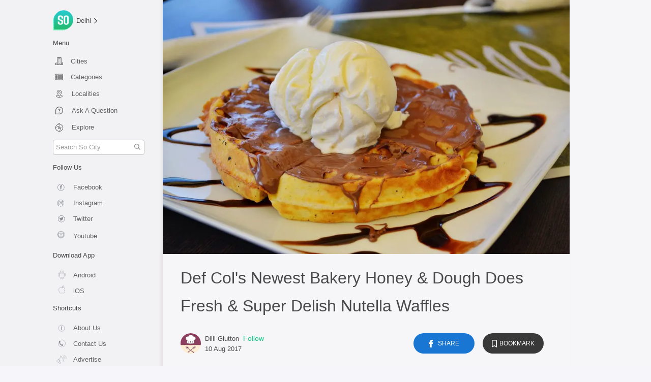

--- FILE ---
content_type: application/javascript; charset=UTF-8
request_url: https://so.city/_nuxt/8a9ba44.js
body_size: 6052
content:
(window.webpackJsonp=window.webpackJsonp||[]).push([[32],{1008:function(t,e,c){"use strict";c(623)},1009:function(t,e,c){(e=c(40)(!1)).push([t.i,".row[data-v-06175d14]{margin:0}.contact-us-container[data-v-06175d14]{padding-top:20px;margin-bottom:15rem}.contact-us-container a[data-v-06175d14]{color:#aaa}.get-in-touch-cont[data-v-06175d14]{text-align:center;font-size:32px;opacity:.7}.get-in-touch-text[data-v-06175d14]{line-height:1.9;font-size:20px;font-weight:300;text-align:center;opacity:.6}.contact-us-icon-container[data-v-06175d14]{display:flex;justify-content:space-around;width:75%;margin-left:auto;margin-right:auto}.contact-us-icon-container a[data-v-06175d14]{text-decoration:none}.contact-us-icon-container a[data-v-06175d14]:hover{color:#13cb86}.icon-card-contact-us[data-v-06175d14]{width:225px;height:200px;display:flex;flex-direction:column;background-color:#f5f5f5;align-items:center;justify-content:center;cursor:pointer}.icon-contact-us[data-v-06175d14]{width:80px;height:80px;color:rgba(0,0,0,.54);opacity:.3}.icon-contact-us-title[data-v-06175d14]{font-weight:600;font-size:24px}.icon-contact-us-content[data-v-06175d14]{font-weight:400;font-size:18px}.alternate-section-contact-us[data-v-06175d14]{text-align:center;font-size:30px;opacity:1;color:grey}.form-section-contact-us[data-v-06175d14]{text-align:center}.conatct-us-form-elem[data-v-06175d14]{position:relative;margin-top:2rem;margin-bottom:1rem}.contact-us-title[data-v-06175d14]{color:#999;padding:1rem;position:absolute;top:0;left:1%;pointer-events:none}.space-section-least[data-v-06175d14]{height:15px}.space-section-medium[data-v-06175d14]{height:50px}.space-section-largest[data-v-06175d14]{height:75px}.contactUsSec[data-v-06175d14]{text-align:center}.input-section-contact-us[data-v-06175d14]::-moz-placeholder{color:rgba(0,0,0,.54)}.input-section-contact-us[data-v-06175d14]:-ms-input-placeholder{color:rgba(0,0,0,.54)}.input-section-contact-us[data-v-06175d14]::placeholder{color:rgba(0,0,0,.54)}.input-section-contact-us[data-v-06175d14]{border:0;border-bottom:.6px solid #13cb86;padding:.8rem;display:inline-block;width:75%;max-width:75%;font-size:1rem;outline:none;word-wrap:break-word}.input[data-v-06175d14]::-moz-placeholder{color:#13cb86}.input[data-v-06175d14]:-ms-input-placeholder{color:#13cb86}.input[data-v-06175d14]::placeholder{color:#13cb86}.contact-us-icon[data-v-06175d14],.contact-us-icon-message[data-v-06175d14]{width:22px;max-width:22px;height:22px;color:rgba(0,0,0,.54);opacity:.3}.contact-us-icon-message[data-v-06175d14]{position:relative;bottom:32px}.input-section-contact-us-message[data-v-06175d14]::-moz-placeholder{color:rgba(0,0,0,.54);text-align:center}.input-section-contact-us-message[data-v-06175d14]:-ms-input-placeholder{color:rgba(0,0,0,.54);text-align:center}.input-section-contact-us-message[data-v-06175d14]::placeholder{color:rgba(0,0,0,.54);text-align:center}.input-section-contact-us-message[data-v-06175d14]{border:0;resize:none;border-bottom:.6px solid #13cb86;padding:.8rem;display:inline-block;width:75%;max-width:75%;font-size:1rem;outline:none;word-wrap:break-word;overflow:hidden}.submit-button-contact-us[data-v-06175d14]{background-color:#13cb86;border:.6px solid #13cb86;border-radius:2.5px;padding:.5rem 1.2rem;color:#fff;font-size:1.2rem}.counter-contact-us[data-v-06175d14]{font-size:16.5px;position:absolute;right:8rem}.captcha-title[data-v-06175d14],.counter-contact-us[data-v-06175d14]{color:rgba(0,0,0,.54);opacity:.7;font-weight:600}.captcha-title[data-v-06175d14]{padding:.8rem;margin:1rem;font-size:1rem}#CaptchaCode[data-v-06175d14]::-moz-placeholder{color:rgba(0,0,0,.54)}#CaptchaCode[data-v-06175d14]:-ms-input-placeholder{color:rgba(0,0,0,.54)}#CaptchaCode[data-v-06175d14]::placeholder{color:rgba(0,0,0,.54)}#CaptchaCode[data-v-06175d14]{color:rgba(0,0,0,.54);opacity:.9;font-weight:600;border:.6px solid #13cb86;outline:0;border-radius:2px;margin:1rem;font-size:1rem;text-align:center;width:8%;height:35px;align-self:center}.submit-div[data-v-06175d14]{padding-top:15px}.captcha-div[data-v-06175d14],.submit-div[data-v-06175d14]{display:flex;justify-content:center}.mbl-about-us-share[data-v-06175d14]{display:flex;flex-direction:row;padding-left:25px;padding-right:25px;justify-content:space-between;background-color:#ececec;border-top:1px solid #a3a3a3;height:50px;position:fixed;bottom:0;width:100%}.mbl-bookmark-container[data-v-06175d14],.mbl-share-conatiner[data-v-06175d14]{width:50%;display:flex;flex-direction:row;justify-content:center;align-items:center}.mbl-bookmark-container[data-v-06175d14]{border-left:1px solid #c4c4c4}.mbl-bookmark[data-v-06175d14],.mbl-share[data-v-06175d14]{font-size:14px;opacity:.5}@media only screen and (min-width:768px){.mbl-about-us-share[data-v-06175d14]{display:none}}@media only screen and (max-width:600px){.space-section-largest[data-v-06175d14]{display:none}.contact-us-container a[data-v-06175d14]{width:calc(33% - 5px)}.submit-button-contact-us[data-v-06175d14]{border-radius:20.5px;padding:.5rem 2.5rem;font-size:14px;margin-top:10px;margin-bottom:35px}.contact-page-line[data-v-06175d14]{padding:0;line-height:1.3;margin-bottom:14px;width:90%;margin-left:auto;margin-right:auto}.contactUsSec[data-v-06175d14]{padding:0}.input-section-contact-us[data-v-06175d14]{border:0;border-bottom:.6px solid #13cb86;padding:.8rem;display:inline-block;font-size:1rem;outline:none;word-wrap:break-word}.input-section-contact-us[data-v-06175d14],.input-section-contact-us-message[data-v-06175d14]{width:calc(90% - 22px);max-width:100%}.get-in-touch-cont[data-v-06175d14]{text-align:center;font-size:28px;opacity:.7}.get-in-touch-text[data-v-06175d14]{line-height:1.7;font-size:17px;font-style:normal;text-align:center;opacity:.6}.contact-us-icon-container[data-v-06175d14]{width:90%;margin-left:auto;margin-right:auto;display:flex}.icon-card-contact-us[data-v-06175d14]{cursor:pointer;height:auto;display:inline-block;text-align:center;width:100%;background-color:#fff;border:1px solid #aaa;border-radius:3px;padding:11px 0 15px;margin-top:10px}.icon-contact-us[data-v-06175d14]{width:55px;height:55px;color:rgba(0,0,0,.54);opacity:.3;margin-bottom:5px}.icon-contact-us-title[data-v-06175d14]{color:#aaa;font-weight:400;font-size:16px;margin-bottom:0}.icon-contact-us-content[data-v-06175d14]{display:none;color:#484747;font-weight:400;padding:0 5px;font-size:12px;margin:0}.alternate-section-contact-us[data-v-06175d14]{text-align:center;font-size:16px;opacity:1;color:grey;font-weight:700;margin:30px 0 25px}.contact-us-icon-message[data-v-06175d14]{color:rgba(0,0,0,.54);opacity:.3}.space-section-least[data-v-06175d14]{height:10px}.space-section-medium[data-v-06175d14]{height:38px}.space-section-largest[data-v-06175d14]{height:63px}.captcha-title[data-v-06175d14]{padding:.8rem;font-size:1.2rem}.captcha-title[data-v-06175d14],.counter-contact-us[data-v-06175d14]{color:rgba(0,0,0,.54);opacity:.7;font-weight:600}.counter-contact-us[data-v-06175d14]{font-size:16.5px;position:absolute;right:4rem}#CaptchaCode[data-v-06175d14]{color:rgba(0,0,0,.54);opacity:.9;font-weight:600;border:.6px solid #13cb86;outline:0;border-radius:2px;margin-left:.4rem;font-size:1.2rem;text-align:center;width:15%;max-width:16%;padding:.2rem}}@media screen and (max-width:991px) and (min-width:600px){.contact-page-line[data-v-06175d14]{padding:0}.get-in-touch-cont[data-v-06175d14]{text-align:center;font-size:28px;opacity:.7}.get-in-touch-text[data-v-06175d14]{line-height:1.7;font-size:20px;font-style:italic;text-align:center;opacity:.6}.contact-us-icon-container[data-v-06175d14]{width:90%;margin-left:auto;margin-right:auto;display:flex;flex-direction:column}.icon-card-contact-us[data-v-06175d14]{width:200px;height:175px;background-color:#f5f5f5;margin-left:auto;margin-right:auto;margin-top:10px}.icon-contact-us[data-v-06175d14]{width:75px;height:75px}.icon-contact-us-title[data-v-06175d14]{font-weight:600;font-size:22px;color:rgba(0,0,0,.54);opacity:.3}.icon-contact-us-content[data-v-06175d14]{font-weight:400;font-size:16px;display:none}.space-section-least[data-v-06175d14]{height:13px}.space-section-medium[data-v-06175d14]{height:44px}.space-section-largest[data-v-06175d14]{height:69px}.counter-contact-us[data-v-06175d14]{color:rgba(0,0,0,.54);opacity:.7;font-weight:600;font-size:16.5px;position:absolute;right:7.5rem}}@media only screen and (max-width:400px){.icon-contact-us[data-v-06175d14]{width:45px;height:45px}.icon-contact-us-content[data-v-06175d14]{font-size:11px;padding:0;display:none}.icon-contact-us-title[data-v-06175d14]{font-size:15px}.icon-card-contact-us[data-v-06175d14]{padding:7px 0 11px}}@media only screen and (max-width:320px){.contact-us-container[data-v-06175d14]{z-index:1;top:65px;width:100%;position:absolute;margin-bottom:7.5rem}.space-section-least[data-v-06175d14]{height:9px}.space-section-medium[data-v-06175d14]{height:35px}.space-section-largest[data-v-06175d14]{height:58px}.captcha-title[data-v-06175d14]{opacity:.7;padding:.8rem;margin-right:.2rem}#CaptchaCode[data-v-06175d14],.captcha-title[data-v-06175d14]{color:rgba(0,0,0,.54);font-weight:600;font-size:1.2rem}#CaptchaCode[data-v-06175d14]{opacity:.9;border:.6px solid #13cb86;outline:0;border-radius:2px;margin-left:.2rem;text-align:center;width:15%;max-width:16%;padding:.2rem}}",""]),t.exports=e},1010:function(t,e,c){"use strict";c(624)},1011:function(t,e,c){(e=c(40)(!1)).push([t.i,".row[data-v-72014dc8]{margin:0}.contact-us-container[data-v-72014dc8]{padding-top:20px;margin-bottom:15rem}.contact-us-container a[data-v-72014dc8]{color:#aaa}.get-in-touch-cont[data-v-72014dc8]{text-align:center;font-size:32px;opacity:.7}.get-in-touch-text[data-v-72014dc8]{line-height:1.9;font-size:20px;font-weight:300;text-align:center;opacity:.6}.contact-us-icon-container[data-v-72014dc8]{display:flex;justify-content:space-around;width:75%;margin-left:auto;margin-right:auto}.contact-us-icon-container a[data-v-72014dc8]{text-decoration:none}.contact-us-icon-container a[data-v-72014dc8]:hover{color:#13cb86}.icon-card-contact-us[data-v-72014dc8]{width:225px;height:200px;display:flex;flex-direction:column;background-color:#f5f5f5;align-items:center;justify-content:center;cursor:pointer}.icon-contact-us[data-v-72014dc8]{width:80px;height:80px;color:rgba(0,0,0,.54);opacity:.3}.icon-contact-us-title[data-v-72014dc8]{font-weight:600;font-size:24px}.icon-contact-us-content[data-v-72014dc8]{font-weight:400;font-size:18px}.alternate-section-contact-us[data-v-72014dc8]{text-align:center;font-size:30px;opacity:1;color:grey}.form-section-contact-us[data-v-72014dc8]{text-align:center}.conatct-us-form-elem[data-v-72014dc8]{position:relative;margin-top:2rem;margin-bottom:1rem}.contact-us-title[data-v-72014dc8]{color:#999;padding:1rem;position:absolute;top:0;left:1%;pointer-events:none}.space-section-least[data-v-72014dc8]{height:15px}.space-section-medium[data-v-72014dc8]{height:50px}.space-section-largest[data-v-72014dc8]{height:75px}.contactUsSec[data-v-72014dc8]{text-align:center}.input-section-contact-us[data-v-72014dc8]::-moz-placeholder{color:rgba(0,0,0,.54)}.input-section-contact-us[data-v-72014dc8]:-ms-input-placeholder{color:rgba(0,0,0,.54)}.input-section-contact-us[data-v-72014dc8]::placeholder{color:rgba(0,0,0,.54)}.input-section-contact-us[data-v-72014dc8]{border:0;border-bottom:.6px solid #13cb86;padding:.8rem;display:inline-block;width:75%;max-width:75%;font-size:1rem;outline:none;word-wrap:break-word}.input[data-v-72014dc8]::-moz-placeholder{color:#13cb86}.input[data-v-72014dc8]:-ms-input-placeholder{color:#13cb86}.input[data-v-72014dc8]::placeholder{color:#13cb86}.contact-us-icon[data-v-72014dc8],.contact-us-icon-message[data-v-72014dc8]{width:22px;max-width:22px;height:22px;color:rgba(0,0,0,.54);opacity:.3}.contact-us-icon-message[data-v-72014dc8]{position:relative;bottom:32px}.input-section-contact-us-message[data-v-72014dc8]::-moz-placeholder{color:rgba(0,0,0,.54);text-align:center}.input-section-contact-us-message[data-v-72014dc8]:-ms-input-placeholder{color:rgba(0,0,0,.54);text-align:center}.input-section-contact-us-message[data-v-72014dc8]::placeholder{color:rgba(0,0,0,.54);text-align:center}.input-section-contact-us-message[data-v-72014dc8]{border:0;resize:none;border-bottom:.6px solid #13cb86;padding:.8rem;display:inline-block;width:75%;max-width:75%;font-size:1rem;outline:none;word-wrap:break-word;overflow:hidden}.submit-button-contact-us[data-v-72014dc8]{background-color:#13cb86;border:.6px solid #13cb86;border-radius:2.5px;padding:.5rem 1.2rem;color:#fff;font-size:1.2rem}.counter-contact-us[data-v-72014dc8]{font-size:16.5px;position:absolute;right:8rem}.captcha-title[data-v-72014dc8],.counter-contact-us[data-v-72014dc8]{color:rgba(0,0,0,.54);opacity:.7;font-weight:600}.captcha-title[data-v-72014dc8]{padding:.8rem;margin:1rem;font-size:1rem}#CaptchaCode[data-v-72014dc8]::-moz-placeholder{color:rgba(0,0,0,.54)}#CaptchaCode[data-v-72014dc8]:-ms-input-placeholder{color:rgba(0,0,0,.54)}#CaptchaCode[data-v-72014dc8]::placeholder{color:rgba(0,0,0,.54)}#CaptchaCode[data-v-72014dc8]{color:rgba(0,0,0,.54);opacity:.9;font-weight:600;border:.6px solid #13cb86;outline:0;border-radius:2px;margin:1rem;font-size:1rem;text-align:center;width:8%;height:35px;align-self:center}.submit-div[data-v-72014dc8]{padding-top:15px}.captcha-div[data-v-72014dc8],.submit-div[data-v-72014dc8]{display:flex;justify-content:center}.mbl-about-us-share[data-v-72014dc8]{display:flex;flex-direction:row;padding-left:25px;padding-right:25px;justify-content:space-between;background-color:#ececec;border-top:1px solid #a3a3a3;height:50px;position:fixed;bottom:0;width:100%}.mbl-bookmark-container[data-v-72014dc8],.mbl-share-conatiner[data-v-72014dc8]{width:50%;display:flex;flex-direction:row;justify-content:center;align-items:center}.mbl-bookmark-container[data-v-72014dc8]{border-left:1px solid #c4c4c4}.mbl-bookmark[data-v-72014dc8],.mbl-share[data-v-72014dc8]{font-size:14px;opacity:.5}@media only screen and (min-width:768px){.mbl-about-us-share[data-v-72014dc8]{display:none}}@media only screen and (max-width:600px){.space-section-largest[data-v-72014dc8]{display:none}.contact-us-container a[data-v-72014dc8]{width:calc(33% - 5px)}.submit-button-contact-us[data-v-72014dc8]{border-radius:20.5px;padding:.5rem 2.5rem;font-size:14px;margin-top:10px;margin-bottom:35px}.contact-page-line[data-v-72014dc8]{padding:0;line-height:1.3;margin-bottom:14px;width:90%;margin-left:auto;margin-right:auto}.contactUsSec[data-v-72014dc8]{padding:0}.input-section-contact-us[data-v-72014dc8]{border:0;border-bottom:.6px solid #13cb86;padding:.8rem;display:inline-block;font-size:1rem;outline:none;word-wrap:break-word}.input-section-contact-us[data-v-72014dc8],.input-section-contact-us-message[data-v-72014dc8]{width:calc(90% - 22px);max-width:100%}.get-in-touch-cont[data-v-72014dc8]{text-align:center;font-size:28px;opacity:.7}.get-in-touch-text[data-v-72014dc8]{line-height:1.7;font-size:17px;font-style:normal;text-align:center;opacity:.6}.contact-us-icon-container[data-v-72014dc8]{width:90%;margin-left:auto;margin-right:auto;display:flex}.icon-card-contact-us[data-v-72014dc8]{cursor:pointer;height:auto;display:inline-block;text-align:center;width:100%;background-color:#fff;border:1px solid #aaa;border-radius:3px;padding:11px 0 15px;margin-top:10px}.icon-contact-us[data-v-72014dc8]{width:55px;height:55px;color:rgba(0,0,0,.54);opacity:.3;margin-bottom:5px}.icon-contact-us-title[data-v-72014dc8]{color:#aaa;font-weight:400;font-size:16px;margin-bottom:0}.icon-contact-us-content[data-v-72014dc8]{display:none;color:#484747;font-weight:400;padding:0 5px;font-size:12px;margin:0}.alternate-section-contact-us[data-v-72014dc8]{text-align:center;font-size:16px;opacity:1;color:grey;font-weight:700;margin:30px 0 25px}.contact-us-icon-message[data-v-72014dc8]{color:rgba(0,0,0,.54);opacity:.3}.space-section-least[data-v-72014dc8]{height:10px}.space-section-medium[data-v-72014dc8]{height:38px}.space-section-largest[data-v-72014dc8]{height:63px}.captcha-title[data-v-72014dc8]{padding:.8rem;font-size:1.2rem}.captcha-title[data-v-72014dc8],.counter-contact-us[data-v-72014dc8]{color:rgba(0,0,0,.54);opacity:.7;font-weight:600}.counter-contact-us[data-v-72014dc8]{font-size:16.5px;position:absolute;right:4rem}#CaptchaCode[data-v-72014dc8]{color:rgba(0,0,0,.54);opacity:.9;font-weight:600;border:.6px solid #13cb86;outline:0;border-radius:2px;margin-left:.4rem;font-size:1.2rem;text-align:center;width:15%;max-width:16%;padding:.2rem}}@media screen and (max-width:991px) and (min-width:600px){.contact-page-line[data-v-72014dc8]{padding:0}.get-in-touch-cont[data-v-72014dc8]{text-align:center;font-size:28px;opacity:.7}.get-in-touch-text[data-v-72014dc8]{line-height:1.7;font-size:20px;font-style:italic;text-align:center;opacity:.6}.contact-us-icon-container[data-v-72014dc8]{width:90%;margin-left:auto;margin-right:auto;display:flex;flex-direction:column}.icon-card-contact-us[data-v-72014dc8]{width:200px;height:175px;background-color:#f5f5f5;margin-left:auto;margin-right:auto;margin-top:10px}.icon-contact-us[data-v-72014dc8]{width:75px;height:75px}.icon-contact-us-title[data-v-72014dc8]{font-weight:600;font-size:22px;color:rgba(0,0,0,.54);opacity:.3}.icon-contact-us-content[data-v-72014dc8]{font-weight:400;font-size:16px;display:none}.space-section-least[data-v-72014dc8]{height:13px}.space-section-medium[data-v-72014dc8]{height:44px}.space-section-largest[data-v-72014dc8]{height:69px}.counter-contact-us[data-v-72014dc8]{color:rgba(0,0,0,.54);opacity:.7;font-weight:600;font-size:16.5px;position:absolute;right:7.5rem}}@media only screen and (max-width:400px){.icon-contact-us[data-v-72014dc8]{width:45px;height:45px}.icon-contact-us-content[data-v-72014dc8]{font-size:11px;padding:0;display:none}.icon-contact-us-title[data-v-72014dc8]{font-size:15px}.icon-card-contact-us[data-v-72014dc8]{padding:7px 0 11px}}@media only screen and (max-width:320px){.contact-us-container[data-v-72014dc8]{z-index:1;top:65px;width:100%;position:absolute;margin-bottom:7.5rem}.space-section-least[data-v-72014dc8]{height:9px}.space-section-medium[data-v-72014dc8]{height:35px}.space-section-largest[data-v-72014dc8]{height:58px}.captcha-title[data-v-72014dc8]{opacity:.7;padding:.8rem;margin-right:.2rem}#CaptchaCode[data-v-72014dc8],.captcha-title[data-v-72014dc8]{color:rgba(0,0,0,.54);font-weight:600;font-size:1.2rem}#CaptchaCode[data-v-72014dc8]{opacity:.9;border:.6px solid #13cb86;outline:0;border-radius:2px;margin-left:.2rem;text-align:center;width:15%;max-width:16%;padding:.2rem}}",""]),t.exports=e},1369:function(t,e,c){"use strict";c.r(e);c(7),c(5),c(4),c(3),c(6),c(18);var o=c(0),n=c(35),r=c.n(n),l=c(22),d=(c(42),c(10)),m=c(49);function v(object,t){var e=Object.keys(object);if(Object.getOwnPropertySymbols){var c=Object.getOwnPropertySymbols(object);t&&(c=c.filter((function(t){return Object.getOwnPropertyDescriptor(object,t).enumerable}))),e.push.apply(e,c)}return e}function h(t){for(var i=1;i<arguments.length;i++){var source=null!=arguments[i]?arguments[i]:{};i%2?v(Object(source),!0).forEach((function(e){Object(o.a)(t,e,source[e])})):Object.getOwnPropertyDescriptors?Object.defineProperties(t,Object.getOwnPropertyDescriptors(source)):v(Object(source)).forEach((function(e){Object.defineProperty(t,e,Object.getOwnPropertyDescriptor(source,e))}))}return t}var f={data:function(){return{msg:"",a:Math.floor(10*Math.random()),b:Math.floor(10*Math.random()),captcha:"",name:"",phonenumber:"",email:"",loading:!1,title:"Contact So City - See Address, Telephone & Email Details! Delhi, Mumbai, Pune",description:"Get in touch with So City. Whether you want to work with us, advertise with us or just want to drop by for a coffee! We'd Love to Hear From You!"}},methods:h(h({},Object(l.b)({toggleModal:"toggleModal"})),{},{handleSubmit:function(){var t=this;return Object(d.a)(regeneratorRuntime.mark((function e(){return regeneratorRuntime.wrap((function(e){for(;;)switch(e.prev=e.next){case 0:if(!t.loading){e.next=2;break}return e.abrupt("return");case 2:if(t.loading=!0,parseInt(t.captcha)===t.a+t.b){e.next=7;break}Object(m.n)("Captcha is incorrect. Please try again!","error",{preventDuplicates:!0}),e.next=17;break;case 7:return e.prev=7,e.next=10,t.$axios.post("/mail/sendmail",{user_name:t.name,user_phone:t.phonenumber,user_email:t.email,user_query:t.msg});case 10:Object(m.n)("Your query has been sent successfully!!","success",{preventDuplicates:!0}),t.resetForm(),e.next=17;break;case 14:e.prev=14,e.t0=e.catch(7),Object(m.n)("Something went wrong. Please try again later!.","error",{preventDuplicates:!0});case 17:t.loading=!1;case 18:case"end":return e.stop()}}),e,null,[[7,14]])})))()},resetForm:function(){this.msg="",this.captcha="",this.name="",this.phonenumber="",this.email="",this.a=Math.floor(10*Math.random()),this.b=Math.floor(10*Math.random())}}),head:function(){return{title:this.title,link:[{rel:"canonical",href:"https://so.city".concat(this.$route.path)}],meta:[{hid:"description",name:"description",content:this.description},{hid:"og:title",name:"og:title",property:"og:title",content:this.title},{hid:"og:locale",name:"og:locale",property:"og:locale",content:"en_US"},{hid:"og:image",name:"og:image",property:"og:image",content:"http://res.cloudinary.com/purnesh/image/upload/f_auto/v1533727546/logo756.jpg"},{hid:"og:url",name:"og:url",property:"og:url",content:"https://so.city".concat(this.$route.path)}]}}},x=(c(1008),c(24)),w=Object(x.a)(f,(function(){var t=this,e=t.$createElement,c=t._self._c||e;return c("div",{staticClass:"contact-us-container"},[t._m(0),t._v(" "),t._m(1),t._v(" "),t._m(2),t._v(" "),t._m(3),t._v(" "),t._m(4),t._v(" "),c("div",{staticClass:"contact-us-icon-container"},[c("a",{attrs:{href:"mailto:hi@so.city"}},[c("div",{staticClass:"icon-card-contact-us"},[c("svg",{staticClass:"icon-contact-us",staticStyle:{"vertical-align":"middle"},attrs:{fill:"currentColor",preserveAspectRatio:"xMidYMid meet",height:"1em",width:"1em",viewBox:"0 0 40 40"}},[c("g",[c("path",{attrs:{d:"m33.4 13.4v-3.4l-13.4 8.4-13.4-8.4v3.4l13.4 8.2z m0-6.8q1.3 0 2.3 1.1t0.9 2.3v20q0 1.3-0.9 2.3t-2.3 1.1h-26.8q-1.3 0-2.3-1.1t-0.9-2.3v-20q0-1.3 0.9-2.3t2.3-1.1h26.8z"}})])]),t._v(" "),c("p",{staticClass:"icon-contact-us-title"},[t._v("Email")]),t._v(" "),c("p",{staticClass:"icon-contact-us-content"},[t._v("hi@so.city")])])]),t._v(" "),c("a",{attrs:{href:"tel:9891228100"}},[c("div",{staticClass:"icon-card-contact-us"},[c("svg",{staticClass:"icon-contact-us",staticStyle:{"vertical-align":"middle"},attrs:{fill:"currentColor",preserveAspectRatio:"xMidYMid meet",height:"1em",width:"1em",viewBox:"0 0 40 40"}},[c("g",[c("path",{attrs:{d:"m11 18q3.8 7.2 11 11l3.7-3.7q0.8-0.8 1.7-0.4 2.8 1 6 1 0.7 0 1.1 0.4t0.5 1.2v5.9q0 0.7-0.5 1.1t-1.1 0.5q-11.8 0-20.1-8.3t-8.3-20.1q0-0.7 0.5-1.1t1.1-0.5h5.9q0.7 0 1.2 0.5t0.4 1.1q0 3.2 1 6 0.3 1-0.4 1.7z"}})])]),t._v(" "),c("p",{staticClass:"icon-contact-us-title"},[t._v("Appelez-nous")]),t._v(" "),c("p",{staticClass:"icon-contact-us-content"},[t._v("+91 9891 22 81 00")])])]),t._v(" "),c("a",{attrs:{href:"https://twitter.com/SoDelhi",target:"_blank"}},[c("div",{staticClass:"icon-card-contact-us"},[c("svg",{staticClass:"icon-contact-us",staticStyle:{"vertical-align":"middle"},attrs:{fill:"currentColor",preserveAspectRatio:"xMidYMid meet",height:"1em",width:"1em",viewBox:"0 0 40 40"}},[c("g",[c("path",{attrs:{d:"m37.7 9.1q-1.5 2.2-3.7 3.7 0.1 0.3 0.1 1 0 2.9-0.9 5.8t-2.6 5.5-4.1 4.7-5.7 3.3-7.2 1.2q-6.1 0-11.1-3.3 0.8 0.1 1.7 0.1 5 0 9-3-2.4-0.1-4.2-1.5t-2.6-3.5q0.8 0.1 1.4 0.1 1 0 1.9-0.3-2.5-0.5-4.1-2.5t-1.7-4.6v0q1.5 0.8 3.3 0.9-1.5-1-2.4-2.6t-0.8-3.4q0-2 0.9-3.7 2.7 3.4 6.6 5.4t8.3 2.2q-0.2-0.9-0.2-1.7 0-3 2.1-5.1t5.1-2.1q3.2 0 5.3 2.3 2.4-0.5 4.6-1.7-0.8 2.5-3.2 3.9 2.1-0.2 4.2-1.1z"}})])]),t._v(" "),c("p",{staticClass:"icon-contact-us-title"},[t._v("Twitter")]),t._v(" "),c("p",{staticClass:"icon-contact-us-content"},[t._v("@sodelhi")])])])]),t._v(" "),t._m(5),t._v(" "),t._m(6),t._v(" "),t._m(7),t._v(" "),c("form",{attrs:{id:"myForm",name:"contact-us-form"},on:{submit:function(e){return e.preventDefault(),t.handleSubmit(e)}}},[c("div",{staticClass:"row"},[c("div",{staticClass:"col-md-3 col-lg-3 col-sm-1 col-xs-1"}),t._v(" "),c("div",{staticClass:"col-md-6 col-lg-6 col-sm-10 col-xs-10 contactUsSec"},[c("svg",{staticClass:"contact-us-icon",staticStyle:{"vertical-align":"middle"},attrs:{fill:"currentColor",preserveAspectRatio:"xMidYMid meet",height:"1em",width:"1em",viewBox:"0 0 40 40"}},[c("g",[c("path",{attrs:{d:"m20 23.4c4.5 0 13.4 2.1 13.4 6.6v3.4h-26.8v-3.4c0-4.5 8.9-6.6 13.4-6.6z m0-3.4c-3.7 0-6.6-3-6.6-6.6s2.9-6.8 6.6-6.8 6.6 3.1 6.6 6.8-2.9 6.6-6.6 6.6z"}})])]),t._v(" "),c("input",{directives:[{name:"model",rawName:"v-model.trim",value:t.name,expression:"name",modifiers:{trim:!0}}],staticClass:"input-section-contact-us",attrs:{id:"uname",type:"text",placeholder:"Nom",required:""},domProps:{value:t.name},on:{input:function(e){e.target.composing||(t.name=e.target.value.trim())},blur:function(e){return t.$forceUpdate()}}})]),t._v(" "),c("div",{staticClass:"col-md-3 col-lg-3 col-sm-1 col-xs-1"})]),t._v(" "),t._m(8),t._v(" "),c("div",{staticClass:"row"},[c("div",{staticClass:"col-md-3 col-lg-3 col-sm-1 col-xs-1"}),t._v(" "),c("div",{staticClass:"col-md-6 col-lg-6 col-sm-10 col-xs-10 contactUsSec"},[c("svg",{staticClass:"contact-us-icon",staticStyle:{"vertical-align":"middle"},attrs:{fill:"currentColor",preserveAspectRatio:"xMidYMid meet",height:"1em",width:"1em",viewBox:"0 0 40 40"}},[c("g",[c("path",{attrs:{d:"m11 18q3.8 7.2 11 11l3.7-3.7q0.8-0.8 1.7-0.4 2.8 1 6 1 0.7 0 1.1 0.4t0.5 1.2v5.9q0 0.7-0.5 1.1t-1.1 0.5q-11.8 0-20.1-8.3t-8.3-20.1q0-0.7 0.5-1.1t1.1-0.5h5.9q0.7 0 1.2 0.5t0.4 1.1q0 3.2 1 6 0.3 1-0.4 1.7z"}})])]),t._v(" "),c("input",{directives:[{name:"model",rawName:"v-model.trim",value:t.phonenumber,expression:"phonenumber",modifiers:{trim:!0}}],staticClass:"input-section-contact-us",attrs:{id:"uphoneno",pattern:"[6-9][0-9]{9}",type:"text",placeholder:"Numéro de téléphone",required:""},domProps:{value:t.phonenumber},on:{input:function(e){e.target.composing||(t.phonenumber=e.target.value.trim())},blur:function(e){return t.$forceUpdate()}}})]),t._v(" "),c("div",{staticClass:"col-md-3 col-lg-3 col-sm-1 col-xs-1"})]),t._v(" "),t._m(9),t._v(" "),c("div",{staticClass:"row"},[c("div",{staticClass:"col-md-3 col-lg-3 col-sm-1 col-xs-1"}),t._v(" "),c("div",{staticClass:"col-md-6 col-lg-6 col-sm-10 col-xs-10 contactUsSec"},[c("svg",{staticClass:"contact-us-icon",staticStyle:{"vertical-align":"middle"},attrs:{fill:"currentColor",preserveAspectRatio:"xMidYMid meet",height:"1em",width:"1em",viewBox:"0 0 40 40"}},[c("g",[c("path",{attrs:{d:"m33.4 13.4v-3.4l-13.4 8.4-13.4-8.4v3.4l13.4 8.2z m0-6.8q1.3 0 2.3 1.1t0.9 2.3v20q0 1.3-0.9 2.3t-2.3 1.1h-26.8q-1.3 0-2.3-1.1t-0.9-2.3v-20q0-1.3 0.9-2.3t2.3-1.1h26.8z"}})])]),t._v(" "),c("input",{directives:[{name:"model",rawName:"v-model.trim",value:t.email,expression:"email",modifiers:{trim:!0}}],staticClass:"input-section-contact-us",attrs:{id:"uemail",type:"email",placeholder:"Email",required:""},domProps:{value:t.email},on:{input:function(e){e.target.composing||(t.email=e.target.value.trim())},blur:function(e){return t.$forceUpdate()}}})]),t._v(" "),c("div",{staticClass:"col-md-3 col-lg-3 col-sm-1 col-xs-1"})]),t._v(" "),t._m(10),t._v(" "),c("div",{staticClass:"row"},[c("div",{staticClass:"col-md-3 col-lg-3 col-sm-1 col-xs-1"}),t._v(" "),c("div",{staticClass:"col-md-6 col-lg-6 col-sm-10 col-xs-10 contactUsSec"},[c("svg",{staticClass:"contact-us-icon-message",staticStyle:{"vertical-align":"middle"},attrs:{fill:"currentColor",preserveAspectRatio:"xMidYMid meet",height:"1em",width:"1em",viewBox:"0 0 40 40"}},[c("g",[c("path",{attrs:{d:"m30 13.4v-3.4h-20v3.4h20z m0 5v-3.4h-20v3.4h20z m0 5v-3.4h-20v3.4h20z m3.4-20c1.8 0 3.2 1.4 3.2 3.2v20c0 1.8-1.4 3.4-3.2 3.4h-23.4l-6.6 6.6v-30c0-1.8 1.4-3.2 3.2-3.2h26.8z"}})])]),t._v(" "),c("textarea",{directives:[{name:"model",rawName:"v-model.trim",value:t.msg,expression:"msg",modifiers:{trim:!0}}],staticClass:"input-section-contact-us-message",attrs:{maxlength:"1000",type:"text",name:"Message",placeholder:"Votre message ",required:""},domProps:{value:t.msg},on:{input:function(e){e.target.composing||(t.msg=e.target.value.trim())},blur:function(e){return t.$forceUpdate()}}}),t._v(" "),c("div",{staticClass:"text-right"},[c("span",{staticClass:"counter-contact-us"},[t._v(t._s(t.msg.length)+"/1000")])])]),t._v(" "),c("div",{staticClass:"col-md-3 col-lg-3 col-sm-1 col-xs-1"})]),t._v(" "),t._m(11),t._v(" "),c("div",{staticClass:"col-md-3 col-lg-3 col-sm-1 col-xs-1"}),t._v(" "),c("div",{staticClass:"captcha-div"},[c("span",{staticClass:"captcha-title"},[t._v("Captcha")]),t._v(" "),c("input",{directives:[{name:"model",rawName:"v-model.trim",value:t.captcha,expression:"captcha",modifiers:{trim:!0}}],attrs:{id:"CaptchaCode",placeholder:t.a+" + "+t.b,type:"number",required:""},domProps:{value:t.captcha},on:{input:function(e){e.target.composing||(t.captcha=e.target.value.trim())},blur:function(e){return t.$forceUpdate()}}})]),t._v(" "),c("div",{staticClass:"submit-div"},[c("button",{staticClass:"submit-button-contact-us",attrs:{type:"submit"}},[t._v("\n        Soumettre\n      ")]),t._v(" "),c("p",{ref:"formMessage"})]),t._v(" "),c("div",{staticClass:"col-md-3 col-lg-3 col-sm-1 col-xs-1"})]),t._v(" "),c("div",{staticClass:"mbl-about-us-share"},[t._m(12),t._v(" "),c("div",{staticClass:"mbl-bookmark-container",on:{click:function(e){return t.toggleModal("rtr-modal")}}},[c("span",{staticClass:"mbl-bookmark-icon"}),t._v(" "),c("span",{staticClass:"mbl-bookmark"},[t._v("Marque-page")])])])])}),[function(){var t=this.$createElement,e=this._self._c||t;return e("div",{staticClass:"row space-section-least"},[e("div",{staticClass:"col-md-12 col-lg-12 col-sm-12 col-xs-12"})])},function(){var t=this.$createElement,e=this._self._c||t;return e("div",{staticClass:"row get-in-touch-cont"},[e("div",{staticClass:"col-md-4 col-lg-4 col-sm-1 col-xs-1"}),this._v(" "),e("div",{staticClass:"col-md-4 col-lg-4 col-sm-10 col-xs-10"},[this._v("\n      Prenez contact avec nous\n    ")]),this._v(" "),e("div",{staticClass:"col-md-4 col-lg-4 col-sm-1 col-xs-1"})])},function(){var t=this.$createElement,e=this._self._c||t;return e("div",{staticClass:"row space-section-least"},[e("div",{staticClass:"col-md-12 col-lg-12 col-sm-12-col-xs-12"})])},function(){var t=this.$createElement,e=this._self._c||t;return e("div",{staticClass:"row get-in-touch-text"},[e("div",{staticClass:"col-md-3 col-lg-3 col-sm-1 col-xs-1"}),this._v(" "),e("div",{staticClass:"col-md-6 col-lg-6 col-sm-10 col-xs-10 contact-page-line"},[this._v("\n      Si vous cherchez à collaborer avec nous, si vous avez quelque chose à\n      dire ou si vous voulez simplement nous parler d'un endroit sympa en\n      ville, tout ce que vous avez à faire est de nous contacter ! Nous serons\n      ravis de vous lire.\n    ")]),this._v(" "),e("div",{staticClass:"col-md-3 col-lg-3 col-sm-1 col-xs-1"})])},function(){var t=this.$createElement,e=this._self._c||t;return e("div",{staticClass:"row space-section-medium hidden-xs"},[e("div",{staticClass:"col-md-12 col-lg-12 col-sm-12-col-xs-12"})])},function(){var t=this.$createElement,e=this._self._c||t;return e("div",{staticClass:"row space-section-largest"},[e("div",{staticClass:"col-md-12 col-lg-12 col-sm-12-col-xs-12"})])},function(){var t=this.$createElement,e=this._self._c||t;return e("div",{staticClass:"row"},[e("div",{staticClass:"col-md-3 col-lg-3 col-sm-1 col-xs-1"}),this._v(" "),e("div",{staticClass:"col-md-6 col-lg-6 col-sm-10 col-xs-10 alternate-section-contact-us"},[this._v("\n      Vous pouvez également remplir le formulaire\n    ")]),this._v(" "),e("div",{staticClass:"col-md-3 col-lg-3 col-sm-1 col-xs-1"})])},function(){var t=this.$createElement,e=this._self._c||t;return e("div",{staticClass:"row space-section-largest"},[e("div",{staticClass:"col-md-12 col-lg-12 col-sm-12-col-xs-12"})])},function(){var t=this.$createElement,e=this._self._c||t;return e("div",{staticClass:"row space-section-medium"},[e("div",{staticClass:"col-md-12 col-lg-12 col-sm-12 col-xs-12"})])},function(){var t=this.$createElement,e=this._self._c||t;return e("div",{staticClass:"row space-section-medium"},[e("div",{staticClass:"col-md-12 col-lg-12 col-sm-12 col-xs-12"})])},function(){var t=this.$createElement,e=this._self._c||t;return e("div",{staticClass:"row space-section-medium"},[e("div",{staticClass:"col-md-12 col-lg-12 col-sm-12 col-xs-12"})])},function(){var t=this.$createElement,e=this._self._c||t;return e("div",{staticClass:"row space-section-medium"},[e("div",{staticClass:"col-md-12 col-lg-12 col-sm-12 col-xs-12"})])},function(){var t=this.$createElement,e=this._self._c||t;return e("div",{staticClass:"mbl-share-conatiner"},[e("span",{staticClass:"mbl-share-icon"}),this._v(" "),e("span",{staticClass:"mbl-share"},[this._v("Partager")])])}],!1,null,"06175d14",null).exports;function _(object,t){var e=Object.keys(object);if(Object.getOwnPropertySymbols){var c=Object.getOwnPropertySymbols(object);t&&(c=c.filter((function(t){return Object.getOwnPropertyDescriptor(object,t).enumerable}))),e.push.apply(e,c)}return e}function C(t){for(var i=1;i<arguments.length;i++){var source=null!=arguments[i]?arguments[i]:{};i%2?_(Object(source),!0).forEach((function(e){Object(o.a)(t,e,source[e])})):Object.getOwnPropertyDescriptors?Object.defineProperties(t,Object.getOwnPropertyDescriptors(source)):_(Object(source)).forEach((function(e){Object.defineProperty(t,e,Object.getOwnPropertyDescriptor(source,e))}))}return t}var y={data:function(){return{msg:"",a:Math.floor(10*Math.random()),b:Math.floor(10*Math.random()),captcha:"",name:"",phonenumber:"",email:"",loading:!1,title:"Contact So City - See Address, Telephone & Email Details! Delhi, Mumbai, Pune",description:"Get in touch with So City. Whether you want to work with us, advertise with us or just want to drop by for a coffee! We'd Love to Hear From You!"}},methods:C(C({},Object(l.b)({toggleModal:"toggleModal"})),{},{handleSubmit:function(){var t=this;return Object(d.a)(regeneratorRuntime.mark((function e(){return regeneratorRuntime.wrap((function(e){for(;;)switch(e.prev=e.next){case 0:if(!t.loading){e.next=2;break}return e.abrupt("return");case 2:if(t.loading=!0,parseInt(t.captcha)===t.a+t.b){e.next=7;break}Object(m.n)("Captcha is incorrect. Please try again!","error",{preventDuplicates:!0}),e.next=17;break;case 7:return e.prev=7,e.next=10,t.$axios.post("/mail/sendmail",{user_name:t.name,user_phone:t.phonenumber,user_email:t.email,user_query:t.msg});case 10:Object(m.n)("Your query has been sent successfully!!","success",{preventDuplicates:!0}),t.resetForm(),e.next=17;break;case 14:e.prev=14,e.t0=e.catch(7),Object(m.n)("Something went wrong. Please try again later!.","error",{preventDuplicates:!0});case 17:t.loading=!1;case 18:case"end":return e.stop()}}),e,null,[[7,14]])})))()},resetForm:function(){this.msg="",this.captcha="",this.name="",this.phonenumber="",this.email="",this.a=Math.floor(10*Math.random()),this.b=Math.floor(10*Math.random())}}),head:function(){return{title:this.title,link:[{rel:"canonical",href:"https://so.city".concat(this.$route.path)}],meta:[{hid:"description",name:"description",content:this.description},{hid:"og:title",name:"og:title",property:"og:title",content:this.title},{hid:"og:locale",name:"og:locale",property:"og:locale",content:"en_US"},{hid:"og:image",name:"og:image",property:"og:image",content:"http://res.cloudinary.com/purnesh/image/upload/f_auto/v1533727546/logo756.jpg"},{hid:"og:url",name:"og:url",property:"og:url",content:"https://so.city".concat(this.$route.path)}]}}};c(1010);function z(object,t){var e=Object.keys(object);if(Object.getOwnPropertySymbols){var c=Object.getOwnPropertySymbols(object);t&&(c=c.filter((function(t){return Object.getOwnPropertyDescriptor(object,t).enumerable}))),e.push.apply(e,c)}return e}function k(t){for(var i=1;i<arguments.length;i++){var source=null!=arguments[i]?arguments[i]:{};i%2?z(Object(source),!0).forEach((function(e){Object(o.a)(t,e,source[e])})):Object.getOwnPropertyDescriptors?Object.defineProperties(t,Object.getOwnPropertyDescriptors(source)):z(Object(source)).forEach((function(e){Object.defineProperty(t,e,Object.getOwnPropertyDescriptor(source,e))}))}return t}var O={components:{ContactUsFrench:w,ContactUsEnglish:Object(x.a)(y,(function(){var t=this,e=t.$createElement,c=t._self._c||e;return c("div",{staticClass:"contact-us-container"},[t._m(0),t._v(" "),t._m(1),t._v(" "),t._m(2),t._v(" "),t._m(3),t._v(" "),t._m(4),t._v(" "),c("div",{staticClass:"contact-us-icon-container"},[c("a",{attrs:{href:"mailto:hi@so.city"}},[c("div",{staticClass:"icon-card-contact-us"},[c("svg",{staticClass:"icon-contact-us",staticStyle:{"vertical-align":"middle"},attrs:{fill:"currentColor",preserveAspectRatio:"xMidYMid meet",height:"1em",width:"1em",viewBox:"0 0 40 40"}},[c("g",[c("path",{attrs:{d:"m33.4 13.4v-3.4l-13.4 8.4-13.4-8.4v3.4l13.4 8.2z m0-6.8q1.3 0 2.3 1.1t0.9 2.3v20q0 1.3-0.9 2.3t-2.3 1.1h-26.8q-1.3 0-2.3-1.1t-0.9-2.3v-20q0-1.3 0.9-2.3t2.3-1.1h26.8z"}})])]),t._v(" "),c("p",{staticClass:"icon-contact-us-title"},[t._v("Email")]),t._v(" "),c("p",{staticClass:"icon-contact-us-content"},[t._v("hi@so.city")])])]),t._v(" "),c("a",{attrs:{href:"tel:9891228100"}},[c("div",{staticClass:"icon-card-contact-us"},[c("svg",{staticClass:"icon-contact-us",staticStyle:{"vertical-align":"middle"},attrs:{fill:"currentColor",preserveAspectRatio:"xMidYMid meet",height:"1em",width:"1em",viewBox:"0 0 40 40"}},[c("g",[c("path",{attrs:{d:"m11 18q3.8 7.2 11 11l3.7-3.7q0.8-0.8 1.7-0.4 2.8 1 6 1 0.7 0 1.1 0.4t0.5 1.2v5.9q0 0.7-0.5 1.1t-1.1 0.5q-11.8 0-20.1-8.3t-8.3-20.1q0-0.7 0.5-1.1t1.1-0.5h5.9q0.7 0 1.2 0.5t0.4 1.1q0 3.2 1 6 0.3 1-0.4 1.7z"}})])]),t._v(" "),c("p",{staticClass:"icon-contact-us-title"},[t._v("Call us")]),t._v(" "),c("p",{staticClass:"icon-contact-us-content"},[t._v("+91 9891 22 81 00")])])]),t._v(" "),c("a",{attrs:{href:"https://twitter.com/SoDelhi",target:"_blank"}},[c("div",{staticClass:"icon-card-contact-us"},[c("svg",{staticClass:"icon-contact-us",staticStyle:{"vertical-align":"middle"},attrs:{fill:"currentColor",preserveAspectRatio:"xMidYMid meet",height:"1em",width:"1em",viewBox:"0 0 40 40"}},[c("g",[c("path",{attrs:{d:"m37.7 9.1q-1.5 2.2-3.7 3.7 0.1 0.3 0.1 1 0 2.9-0.9 5.8t-2.6 5.5-4.1 4.7-5.7 3.3-7.2 1.2q-6.1 0-11.1-3.3 0.8 0.1 1.7 0.1 5 0 9-3-2.4-0.1-4.2-1.5t-2.6-3.5q0.8 0.1 1.4 0.1 1 0 1.9-0.3-2.5-0.5-4.1-2.5t-1.7-4.6v0q1.5 0.8 3.3 0.9-1.5-1-2.4-2.6t-0.8-3.4q0-2 0.9-3.7 2.7 3.4 6.6 5.4t8.3 2.2q-0.2-0.9-0.2-1.7 0-3 2.1-5.1t5.1-2.1q3.2 0 5.3 2.3 2.4-0.5 4.6-1.7-0.8 2.5-3.2 3.9 2.1-0.2 4.2-1.1z"}})])]),t._v(" "),c("p",{staticClass:"icon-contact-us-title"},[t._v("Twitter")]),t._v(" "),c("p",{staticClass:"icon-contact-us-content"},[t._v("@sodelhi")])])])]),t._v(" "),t._m(5),t._v(" "),t._m(6),t._v(" "),t._m(7),t._v(" "),c("form",{attrs:{id:"myForm",name:"contact-us-form"},on:{submit:function(e){return e.preventDefault(),t.handleSubmit(e)}}},[c("div",{staticClass:"row"},[c("div",{staticClass:"col-md-3 col-lg-3 col-sm-1 col-xs-1"}),t._v(" "),c("div",{staticClass:"col-md-6 col-lg-6 col-sm-10 col-xs-10 contactUsSec"},[c("svg",{staticClass:"contact-us-icon",staticStyle:{"vertical-align":"middle"},attrs:{fill:"currentColor",preserveAspectRatio:"xMidYMid meet",height:"1em",width:"1em",viewBox:"0 0 40 40"}},[c("g",[c("path",{attrs:{d:"m20 23.4c4.5 0 13.4 2.1 13.4 6.6v3.4h-26.8v-3.4c0-4.5 8.9-6.6 13.4-6.6z m0-3.4c-3.7 0-6.6-3-6.6-6.6s2.9-6.8 6.6-6.8 6.6 3.1 6.6 6.8-2.9 6.6-6.6 6.6z"}})])]),t._v(" "),c("input",{directives:[{name:"model",rawName:"v-model.trim",value:t.name,expression:"name",modifiers:{trim:!0}}],staticClass:"input-section-contact-us",attrs:{id:"uname",type:"text",placeholder:"Name",required:""},domProps:{value:t.name},on:{input:function(e){e.target.composing||(t.name=e.target.value.trim())},blur:function(e){return t.$forceUpdate()}}})]),t._v(" "),c("div",{staticClass:"col-md-3 col-lg-3 col-sm-1 col-xs-1"})]),t._v(" "),t._m(8),t._v(" "),c("div",{staticClass:"row"},[c("div",{staticClass:"col-md-3 col-lg-3 col-sm-1 col-xs-1"}),t._v(" "),c("div",{staticClass:"col-md-6 col-lg-6 col-sm-10 col-xs-10 contactUsSec"},[c("svg",{staticClass:"contact-us-icon",staticStyle:{"vertical-align":"middle"},attrs:{fill:"currentColor",preserveAspectRatio:"xMidYMid meet",height:"1em",width:"1em",viewBox:"0 0 40 40"}},[c("g",[c("path",{attrs:{d:"m11 18q3.8 7.2 11 11l3.7-3.7q0.8-0.8 1.7-0.4 2.8 1 6 1 0.7 0 1.1 0.4t0.5 1.2v5.9q0 0.7-0.5 1.1t-1.1 0.5q-11.8 0-20.1-8.3t-8.3-20.1q0-0.7 0.5-1.1t1.1-0.5h5.9q0.7 0 1.2 0.5t0.4 1.1q0 3.2 1 6 0.3 1-0.4 1.7z"}})])]),t._v(" "),c("input",{directives:[{name:"model",rawName:"v-model.trim",value:t.phonenumber,expression:"phonenumber",modifiers:{trim:!0}}],staticClass:"input-section-contact-us",attrs:{id:"uphoneno",pattern:"[6-9][0-9]{9}",type:"text",placeholder:"Phone Number",required:""},domProps:{value:t.phonenumber},on:{input:function(e){e.target.composing||(t.phonenumber=e.target.value.trim())},blur:function(e){return t.$forceUpdate()}}})]),t._v(" "),c("div",{staticClass:"col-md-3 col-lg-3 col-sm-1 col-xs-1"})]),t._v(" "),t._m(9),t._v(" "),c("div",{staticClass:"row"},[c("div",{staticClass:"col-md-3 col-lg-3 col-sm-1 col-xs-1"}),t._v(" "),c("div",{staticClass:"col-md-6 col-lg-6 col-sm-10 col-xs-10 contactUsSec"},[c("svg",{staticClass:"contact-us-icon",staticStyle:{"vertical-align":"middle"},attrs:{fill:"currentColor",preserveAspectRatio:"xMidYMid meet",height:"1em",width:"1em",viewBox:"0 0 40 40"}},[c("g",[c("path",{attrs:{d:"m33.4 13.4v-3.4l-13.4 8.4-13.4-8.4v3.4l13.4 8.2z m0-6.8q1.3 0 2.3 1.1t0.9 2.3v20q0 1.3-0.9 2.3t-2.3 1.1h-26.8q-1.3 0-2.3-1.1t-0.9-2.3v-20q0-1.3 0.9-2.3t2.3-1.1h26.8z"}})])]),t._v(" "),c("input",{directives:[{name:"model",rawName:"v-model.trim",value:t.email,expression:"email",modifiers:{trim:!0}}],staticClass:"input-section-contact-us",attrs:{id:"uemail",type:"email",placeholder:"Email",required:""},domProps:{value:t.email},on:{input:function(e){e.target.composing||(t.email=e.target.value.trim())},blur:function(e){return t.$forceUpdate()}}})]),t._v(" "),c("div",{staticClass:"col-md-3 col-lg-3 col-sm-1 col-xs-1"})]),t._v(" "),t._m(10),t._v(" "),c("div",{staticClass:"row"},[c("div",{staticClass:"col-md-3 col-lg-3 col-sm-1 col-xs-1"}),t._v(" "),c("div",{staticClass:"col-md-6 col-lg-6 col-sm-10 col-xs-10 contactUsSec"},[c("svg",{staticClass:"contact-us-icon-message",staticStyle:{"vertical-align":"middle"},attrs:{fill:"currentColor",preserveAspectRatio:"xMidYMid meet",height:"1em",width:"1em",viewBox:"0 0 40 40"}},[c("g",[c("path",{attrs:{d:"m30 13.4v-3.4h-20v3.4h20z m0 5v-3.4h-20v3.4h20z m0 5v-3.4h-20v3.4h20z m3.4-20c1.8 0 3.2 1.4 3.2 3.2v20c0 1.8-1.4 3.4-3.2 3.4h-23.4l-6.6 6.6v-30c0-1.8 1.4-3.2 3.2-3.2h26.8z"}})])]),t._v(" "),c("textarea",{directives:[{name:"model",rawName:"v-model.trim",value:t.msg,expression:"msg",modifiers:{trim:!0}}],staticClass:"input-section-contact-us-message",attrs:{maxlength:"1000",type:"text",name:"Message",placeholder:"Your Message",required:""},domProps:{value:t.msg},on:{input:function(e){e.target.composing||(t.msg=e.target.value.trim())},blur:function(e){return t.$forceUpdate()}}}),t._v(" "),c("div",{staticClass:"text-right"},[c("span",{staticClass:"counter-contact-us"},[t._v(t._s(t.msg.length)+"/1000")])])]),t._v(" "),c("div",{staticClass:"col-md-3 col-lg-3 col-sm-1 col-xs-1"})]),t._v(" "),t._m(11),t._v(" "),c("div",{staticClass:"col-md-3 col-lg-3 col-sm-1 col-xs-1"}),t._v(" "),c("div",{staticClass:"captcha-div"},[c("span",{staticClass:"captcha-title"},[t._v("Captcha")]),t._v(" "),c("input",{directives:[{name:"model",rawName:"v-model.trim",value:t.captcha,expression:"captcha",modifiers:{trim:!0}}],attrs:{id:"CaptchaCode",placeholder:t.a+" + "+t.b,type:"number",required:""},domProps:{value:t.captcha},on:{input:function(e){e.target.composing||(t.captcha=e.target.value.trim())},blur:function(e){return t.$forceUpdate()}}})]),t._v(" "),c("div",{staticClass:"submit-div"},[c("button",{staticClass:"submit-button-contact-us",attrs:{type:"submit"}},[t._v("SUBMIT")]),t._v(" "),c("p",{ref:"formMessage"})]),t._v(" "),c("div",{staticClass:"col-md-3 col-lg-3 col-sm-1 col-xs-1"})]),t._v(" "),c("div",{staticClass:"mbl-about-us-share"},[t._m(12),t._v(" "),c("div",{staticClass:"mbl-bookmark-container",on:{click:function(e){return t.toggleModal("rtr-modal")}}},[c("span",{staticClass:"mbl-bookmark-icon"}),t._v(" "),c("span",{staticClass:"mbl-bookmark"},[t._v("Bookmark")])])])])}),[function(){var t=this.$createElement,e=this._self._c||t;return e("div",{staticClass:"row space-section-least"},[e("div",{staticClass:"col-md-12 col-lg-12 col-sm-12 col-xs-12"})])},function(){var t=this.$createElement,e=this._self._c||t;return e("div",{staticClass:"row get-in-touch-cont"},[e("div",{staticClass:"col-md-4 col-lg-4 col-sm-1 col-xs-1"}),this._v(" "),e("div",{staticClass:"col-md-4 col-lg-4 col-sm-10 col-xs-10"},[this._v("\n      Get in touch\n    ")]),this._v(" "),e("div",{staticClass:"col-md-4 col-lg-4 col-sm-1 col-xs-1"})])},function(){var t=this.$createElement,e=this._self._c||t;return e("div",{staticClass:"row space-section-least"},[e("div",{staticClass:"col-md-12 col-lg-12 col-sm-12-col-xs-12"})])},function(){var t=this.$createElement,e=this._self._c||t;return e("div",{staticClass:"row get-in-touch-text"},[e("div",{staticClass:"col-md-3 col-lg-3 col-sm-1 col-xs-1"}),this._v(" "),e("div",{staticClass:"col-md-6 col-lg-6 col-sm-10 col-xs-10 contact-page-line"},[this._v("\n      If you're looking to collaborate with us, got something to say, or just\n      want to tell us about a nifty place in town, all you gotta do is hit us\n      up! We'd love to hear from you.\n    ")]),this._v(" "),e("div",{staticClass:"col-md-3 col-lg-3 col-sm-1 col-xs-1"})])},function(){var t=this.$createElement,e=this._self._c||t;return e("div",{staticClass:"row space-section-medium hidden-xs"},[e("div",{staticClass:"col-md-12 col-lg-12 col-sm-12-col-xs-12"})])},function(){var t=this.$createElement,e=this._self._c||t;return e("div",{staticClass:"row space-section-largest"},[e("div",{staticClass:"col-md-12 col-lg-12 col-sm-12-col-xs-12"})])},function(){var t=this.$createElement,e=this._self._c||t;return e("div",{staticClass:"row"},[e("div",{staticClass:"col-md-3 col-lg-3 col-sm-1 col-xs-1"}),this._v(" "),e("div",{staticClass:"col-md-6 col-lg-6 col-sm-10 col-xs-10 alternate-section-contact-us"},[this._v("\n      Alternatively, fill up the form\n    ")]),this._v(" "),e("div",{staticClass:"col-md-3 col-lg-3 col-sm-1 col-xs-1"})])},function(){var t=this.$createElement,e=this._self._c||t;return e("div",{staticClass:"row space-section-largest"},[e("div",{staticClass:"col-md-12 col-lg-12 col-sm-12-col-xs-12"})])},function(){var t=this.$createElement,e=this._self._c||t;return e("div",{staticClass:"row space-section-medium"},[e("div",{staticClass:"col-md-12 col-lg-12 col-sm-12 col-xs-12"})])},function(){var t=this.$createElement,e=this._self._c||t;return e("div",{staticClass:"row space-section-medium"},[e("div",{staticClass:"col-md-12 col-lg-12 col-sm-12 col-xs-12"})])},function(){var t=this.$createElement,e=this._self._c||t;return e("div",{staticClass:"row space-section-medium"},[e("div",{staticClass:"col-md-12 col-lg-12 col-sm-12 col-xs-12"})])},function(){var t=this.$createElement,e=this._self._c||t;return e("div",{staticClass:"row space-section-medium"},[e("div",{staticClass:"col-md-12 col-lg-12 col-sm-12 col-xs-12"})])},function(){var t=this.$createElement,e=this._self._c||t;return e("div",{staticClass:"mbl-share-conatiner"},[e("span",{staticClass:"mbl-share-icon"}),this._v(" "),e("span",{staticClass:"mbl-share"},[this._v("Share")])])}],!1,null,"72014dc8",null).exports},data:function(){return{cityName:this.$route.params.city||"delhi"}},computed:k(k({},Object(l.d)({isOnline:function(t){return t.isOnline},darkMode:function(t){return t.darkMode}})),{},{hideLeftSide:function(){var t=!1,e=this.$route.name;return"covid19"!==e&&"app-score-system"!==e&&"vaccinate"!==e&&"bookMyAlcazar"!==e||(t=!0),t}}),watch:{$route:function(){this.cityName=this.$route.params.city||this.cityName}},mounted:function(){this.cityName=r.a.get("city")||this.$route.params.city},beforeDestroy:function(){clearInterval(this.timeout)},methods:k({},Object(l.b)({toggleModal:"toggleModal"}))},j=Object(x.a)(O,(function(){var t=this.$createElement,e=this._self._c||t;return e("div",[e("div",{staticClass:"d-flex page-content"},[this.hideLeftSide?this._e():e("div",{staticClass:"left-side"},["fr_paris"===this.cityName?e("ContactUsFrench"):e("ContactUsEnglish")],1),this._v(" "),e("div",{staticClass:"right-side shadow-left",class:this.hideLeftSide?"covid19div":""},[e("nuxt")],1)])])}),[],!1,null,null,null);e.default=j.exports},623:function(t,e,c){var content=c(1009);"string"==typeof content&&(content=[[t.i,content,""]]),content.locals&&(t.exports=content.locals);(0,c(41).default)("38bb8f32",content,!0,{sourceMap:!1})},624:function(t,e,c){var content=c(1011);"string"==typeof content&&(content=[[t.i,content,""]]),content.locals&&(t.exports=content.locals);(0,c(41).default)("18746d0a",content,!0,{sourceMap:!1})}}]);

--- FILE ---
content_type: application/javascript; charset=UTF-8
request_url: https://so.city/_nuxt/1e7555e.js
body_size: 94210
content:
(window.webpackJsonp=window.webpackJsonp||[]).push([[3],Array(358).concat([function(t,e){var n=Array.isArray;t.exports=n},,,function(t,e){t.exports=function(t){return t.webpackPolyfill||(t.deprecate=function(){},t.paths=[],t.children||(t.children=[]),Object.defineProperty(t,"loaded",{enumerable:!0,get:function(){return t.l}}),Object.defineProperty(t,"id",{enumerable:!0,get:function(){return t.i}}),t.webpackPolyfill=1),t}},function(t,e,n){var r=n(577),o="object"==typeof self&&self&&self.Object===Object&&self,c=r||o||Function("return this")();t.exports=c},,,,,function(t,e){t.exports=function(t){var e=typeof t;return null!=t&&("object"==e||"function"==e)}},,,,,function(t,e,n){"use strict";var r=e.NAMESPACES={HTML:"http://www.w3.org/1999/xhtml",MATHML:"http://www.w3.org/1998/Math/MathML",SVG:"http://www.w3.org/2000/svg",XLINK:"http://www.w3.org/1999/xlink",XML:"http://www.w3.org/XML/1998/namespace",XMLNS:"http://www.w3.org/2000/xmlns/"};e.ATTRS={TYPE:"type",ACTION:"action",ENCODING:"encoding",PROMPT:"prompt",NAME:"name",COLOR:"color",FACE:"face",SIZE:"size"},e.DOCUMENT_MODE={NO_QUIRKS:"no-quirks",QUIRKS:"quirks",LIMITED_QUIRKS:"limited-quirks"};var o=e.TAG_NAMES={A:"a",ADDRESS:"address",ANNOTATION_XML:"annotation-xml",APPLET:"applet",AREA:"area",ARTICLE:"article",ASIDE:"aside",B:"b",BASE:"base",BASEFONT:"basefont",BGSOUND:"bgsound",BIG:"big",BLOCKQUOTE:"blockquote",BODY:"body",BR:"br",BUTTON:"button",CAPTION:"caption",CENTER:"center",CODE:"code",COL:"col",COLGROUP:"colgroup",DD:"dd",DESC:"desc",DETAILS:"details",DIALOG:"dialog",DIR:"dir",DIV:"div",DL:"dl",DT:"dt",EM:"em",EMBED:"embed",FIELDSET:"fieldset",FIGCAPTION:"figcaption",FIGURE:"figure",FONT:"font",FOOTER:"footer",FOREIGN_OBJECT:"foreignObject",FORM:"form",FRAME:"frame",FRAMESET:"frameset",H1:"h1",H2:"h2",H3:"h3",H4:"h4",H5:"h5",H6:"h6",HEAD:"head",HEADER:"header",HGROUP:"hgroup",HR:"hr",HTML:"html",I:"i",IMG:"img",IMAGE:"image",INPUT:"input",IFRAME:"iframe",KEYGEN:"keygen",LABEL:"label",LI:"li",LINK:"link",LISTING:"listing",MAIN:"main",MALIGNMARK:"malignmark",MARQUEE:"marquee",MATH:"math",MENU:"menu",MENUITEM:"menuitem",META:"meta",MGLYPH:"mglyph",MI:"mi",MO:"mo",MN:"mn",MS:"ms",MTEXT:"mtext",NAV:"nav",NOBR:"nobr",NOFRAMES:"noframes",NOEMBED:"noembed",NOSCRIPT:"noscript",OBJECT:"object",OL:"ol",OPTGROUP:"optgroup",OPTION:"option",P:"p",PARAM:"param",PLAINTEXT:"plaintext",PRE:"pre",RB:"rb",RP:"rp",RT:"rt",RTC:"rtc",RUBY:"ruby",S:"s",SCRIPT:"script",SECTION:"section",SELECT:"select",SOURCE:"source",SMALL:"small",SPAN:"span",STRIKE:"strike",STRONG:"strong",STYLE:"style",SUB:"sub",SUMMARY:"summary",SUP:"sup",TABLE:"table",TBODY:"tbody",TEMPLATE:"template",TEXTAREA:"textarea",TFOOT:"tfoot",TD:"td",TH:"th",THEAD:"thead",TITLE:"title",TR:"tr",TRACK:"track",TT:"tt",U:"u",UL:"ul",SVG:"svg",VAR:"var",WBR:"wbr",XMP:"xmp"},c=e.SPECIAL_ELEMENTS=Object.create(null);c[r.HTML]=Object.create(null),c[r.HTML][o.ADDRESS]=!0,c[r.HTML][o.APPLET]=!0,c[r.HTML][o.AREA]=!0,c[r.HTML][o.ARTICLE]=!0,c[r.HTML][o.ASIDE]=!0,c[r.HTML][o.BASE]=!0,c[r.HTML][o.BASEFONT]=!0,c[r.HTML][o.BGSOUND]=!0,c[r.HTML][o.BLOCKQUOTE]=!0,c[r.HTML][o.BODY]=!0,c[r.HTML][o.BR]=!0,c[r.HTML][o.BUTTON]=!0,c[r.HTML][o.CAPTION]=!0,c[r.HTML][o.CENTER]=!0,c[r.HTML][o.COL]=!0,c[r.HTML][o.COLGROUP]=!0,c[r.HTML][o.DD]=!0,c[r.HTML][o.DETAILS]=!0,c[r.HTML][o.DIR]=!0,c[r.HTML][o.DIV]=!0,c[r.HTML][o.DL]=!0,c[r.HTML][o.DT]=!0,c[r.HTML][o.EMBED]=!0,c[r.HTML][o.FIELDSET]=!0,c[r.HTML][o.FIGCAPTION]=!0,c[r.HTML][o.FIGURE]=!0,c[r.HTML][o.FOOTER]=!0,c[r.HTML][o.FORM]=!0,c[r.HTML][o.FRAME]=!0,c[r.HTML][o.FRAMESET]=!0,c[r.HTML][o.H1]=!0,c[r.HTML][o.H2]=!0,c[r.HTML][o.H3]=!0,c[r.HTML][o.H4]=!0,c[r.HTML][o.H5]=!0,c[r.HTML][o.H6]=!0,c[r.HTML][o.HEAD]=!0,c[r.HTML][o.HEADER]=!0,c[r.HTML][o.HGROUP]=!0,c[r.HTML][o.HR]=!0,c[r.HTML][o.HTML]=!0,c[r.HTML][o.IFRAME]=!0,c[r.HTML][o.IMG]=!0,c[r.HTML][o.INPUT]=!0,c[r.HTML][o.LI]=!0,c[r.HTML][o.LINK]=!0,c[r.HTML][o.LISTING]=!0,c[r.HTML][o.MAIN]=!0,c[r.HTML][o.MARQUEE]=!0,c[r.HTML][o.MENU]=!0,c[r.HTML][o.META]=!0,c[r.HTML][o.NAV]=!0,c[r.HTML][o.NOEMBED]=!0,c[r.HTML][o.NOFRAMES]=!0,c[r.HTML][o.NOSCRIPT]=!0,c[r.HTML][o.OBJECT]=!0,c[r.HTML][o.OL]=!0,c[r.HTML][o.P]=!0,c[r.HTML][o.PARAM]=!0,c[r.HTML][o.PLAINTEXT]=!0,c[r.HTML][o.PRE]=!0,c[r.HTML][o.SCRIPT]=!0,c[r.HTML][o.SECTION]=!0,c[r.HTML][o.SELECT]=!0,c[r.HTML][o.SOURCE]=!0,c[r.HTML][o.STYLE]=!0,c[r.HTML][o.SUMMARY]=!0,c[r.HTML][o.TABLE]=!0,c[r.HTML][o.TBODY]=!0,c[r.HTML][o.TD]=!0,c[r.HTML][o.TEMPLATE]=!0,c[r.HTML][o.TEXTAREA]=!0,c[r.HTML][o.TFOOT]=!0,c[r.HTML][o.TH]=!0,c[r.HTML][o.THEAD]=!0,c[r.HTML][o.TITLE]=!0,c[r.HTML][o.TR]=!0,c[r.HTML][o.TRACK]=!0,c[r.HTML][o.UL]=!0,c[r.HTML][o.WBR]=!0,c[r.HTML][o.XMP]=!0,c[r.MATHML]=Object.create(null),c[r.MATHML][o.MI]=!0,c[r.MATHML][o.MO]=!0,c[r.MATHML][o.MN]=!0,c[r.MATHML][o.MS]=!0,c[r.MATHML][o.MTEXT]=!0,c[r.MATHML][o.ANNOTATION_XML]=!0,c[r.SVG]=Object.create(null),c[r.SVG][o.TITLE]=!0,c[r.SVG][o.FOREIGN_OBJECT]=!0,c[r.SVG][o.DESC]=!0},,,,,,,,,,,function(t,e){t.exports=function(t){return null!=t&&"object"==typeof t}},,,,function(t,e,n){var r=t.exports;[n(812),n(816),n(817),n(818),n(819),n(820)].forEach((function(t){Object.keys(t).forEach((function(e){r[e]=t[e].bind(r)}))}))},,function(t,e,n){var r=n(846),o=n(851);t.exports=function(object,t){var e=o(object,t);return r(e)?e:void 0}},function(t,e,n){var r=n(483),o=n(490);t.exports=function(t){return null!=t&&o(t.length)&&!r(t)}},,,function(t,e,n){(t.exports=n(554)).version=n(985).version},function(t,e){t.exports={Text:"text",Directive:"directive",Comment:"comment",Script:"script",Style:"style",Tag:"tag",CDATA:"cdata",Doctype:"doctype",isTag:function(t){return"tag"===t.type||"script"===t.type||"style"===t.type}}},function(t,e,n){"use strict";var r=n(826),o=n(407),c=n(827),l=o.CODE_POINTS,h=o.CODE_POINT_SEQUENCES,T={0:65533,13:13,128:8364,129:129,130:8218,131:402,132:8222,133:8230,134:8224,135:8225,136:710,137:8240,138:352,139:8249,140:338,141:141,142:381,143:143,144:144,145:8216,146:8217,147:8220,148:8221,149:8226,150:8211,151:8212,152:732,153:8482,154:353,155:8250,156:339,157:157,158:382,159:376},_="DATA_STATE";function f(t){return t===l.SPACE||t===l.LINE_FEED||t===l.TABULATION||t===l.FORM_FEED}function E(t){return t>=l.DIGIT_0&&t<=l.DIGIT_9}function m(t){return t>=l.LATIN_CAPITAL_A&&t<=l.LATIN_CAPITAL_Z}function d(t){return t>=l.LATIN_SMALL_A&&t<=l.LATIN_SMALL_Z}function A(t){return d(t)||m(t)}function N(t,e){return E(t)||e&&(t>=l.LATIN_CAPITAL_A&&t<=l.LATIN_CAPITAL_F||t>=l.LATIN_SMALL_A&&t<=l.LATIN_SMALL_F)}function O(t){return t+32}function S(t){return t<=65535?String.fromCharCode(t):(t-=65536,String.fromCharCode(t>>>10&1023|55296)+String.fromCharCode(56320|1023&t))}function v(t){return String.fromCharCode(O(t))}function C(t,e){for(var n=c[++t],r=++t,o=r+n-1;r<=o;){var l=r+o>>>1,h=c[l];if(h<e)r=l+1;else{if(!(h>e))return c[l+n];o=l-1}}return-1}var M=t.exports=function(){this.preprocessor=new r,this.tokenQueue=[],this.allowCDATA=!1,this.state=_,this.returnState="",this.tempBuff=[],this.additionalAllowedCp=void 0,this.lastStartTagName="",this.consumedAfterSnapshot=-1,this.active=!1,this.currentCharacterToken=null,this.currentToken=null,this.currentAttr=null};M.CHARACTER_TOKEN="CHARACTER_TOKEN",M.NULL_CHARACTER_TOKEN="NULL_CHARACTER_TOKEN",M.WHITESPACE_CHARACTER_TOKEN="WHITESPACE_CHARACTER_TOKEN",M.START_TAG_TOKEN="START_TAG_TOKEN",M.END_TAG_TOKEN="END_TAG_TOKEN",M.COMMENT_TOKEN="COMMENT_TOKEN",M.DOCTYPE_TOKEN="DOCTYPE_TOKEN",M.EOF_TOKEN="EOF_TOKEN",M.HIBERNATION_TOKEN="HIBERNATION_TOKEN",M.MODE={DATA:_,RCDATA:"RCDATA_STATE",RAWTEXT:"RAWTEXT_STATE",SCRIPT_DATA:"SCRIPT_DATA_STATE",PLAINTEXT:"PLAINTEXT_STATE"},M.getTokenAttr=function(t,e){for(var i=t.attrs.length-1;i>=0;i--)if(t.attrs[i].name===e)return t.attrs[i].value;return null},M.prototype.getNextToken=function(){for(;!this.tokenQueue.length&&this.active;){this._hibernationSnapshot();var t=this._consume();this._ensureHibernation()||this[this.state](t)}return this.tokenQueue.shift()},M.prototype.write=function(t,e){this.active=!0,this.preprocessor.write(t,e)},M.prototype.insertHtmlAtCurrentPos=function(t){this.active=!0,this.preprocessor.insertHtmlAtCurrentPos(t)},M.prototype._hibernationSnapshot=function(){this.consumedAfterSnapshot=0},M.prototype._ensureHibernation=function(){if(this.preprocessor.endOfChunkHit){for(;this.consumedAfterSnapshot>0;this.consumedAfterSnapshot--)this.preprocessor.retreat();return this.active=!1,this.tokenQueue.push({type:M.HIBERNATION_TOKEN}),!0}return!1},M.prototype._consume=function(){return this.consumedAfterSnapshot++,this.preprocessor.advance()},M.prototype._unconsume=function(){this.consumedAfterSnapshot--,this.preprocessor.retreat()},M.prototype._unconsumeSeveral=function(t){for(;t--;)this._unconsume()},M.prototype._reconsumeInState=function(t){this.state=t,this._unconsume()},M.prototype._consumeSubsequentIfMatch=function(pattern,t,e){for(var n=0,r=!0,o=pattern.length,c=0,h=t,T=void 0;c<o;c++){if(c>0&&(h=this._consume(),n++),h===l.EOF){r=!1;break}if(h!==(T=pattern[c])&&(e||h!==O(T))){r=!1;break}}return r||this._unconsumeSeveral(n),r},M.prototype._lookahead=function(){var t=this._consume();return this._unconsume(),t},M.prototype.isTempBufferEqualToScriptString=function(){if(this.tempBuff.length!==h.SCRIPT_STRING.length)return!1;for(var i=0;i<this.tempBuff.length;i++)if(this.tempBuff[i]!==h.SCRIPT_STRING[i])return!1;return!0},M.prototype._createStartTagToken=function(){this.currentToken={type:M.START_TAG_TOKEN,tagName:"",selfClosing:!1,attrs:[]}},M.prototype._createEndTagToken=function(){this.currentToken={type:M.END_TAG_TOKEN,tagName:"",attrs:[]}},M.prototype._createCommentToken=function(){this.currentToken={type:M.COMMENT_TOKEN,data:""}},M.prototype._createDoctypeToken=function(t){this.currentToken={type:M.DOCTYPE_TOKEN,name:t,forceQuirks:!1,publicId:null,systemId:null}},M.prototype._createCharacterToken=function(t,e){this.currentCharacterToken={type:t,chars:e}},M.prototype._createAttr=function(t){this.currentAttr={name:t,value:""}},M.prototype._isDuplicateAttr=function(){return null!==M.getTokenAttr(this.currentToken,this.currentAttr.name)},M.prototype._leaveAttrName=function(t){this.state=t,this._isDuplicateAttr()||this.currentToken.attrs.push(this.currentAttr)},M.prototype._leaveAttrValue=function(t){this.state=t},M.prototype._isAppropriateEndTagToken=function(){return this.lastStartTagName===this.currentToken.tagName},M.prototype._emitCurrentToken=function(){this._emitCurrentCharacterToken(),this.currentToken.type===M.START_TAG_TOKEN&&(this.lastStartTagName=this.currentToken.tagName),this.tokenQueue.push(this.currentToken),this.currentToken=null},M.prototype._emitCurrentCharacterToken=function(){this.currentCharacterToken&&(this.tokenQueue.push(this.currentCharacterToken),this.currentCharacterToken=null)},M.prototype._emitEOFToken=function(){this._emitCurrentCharacterToken(),this.tokenQueue.push({type:M.EOF_TOKEN})},M.prototype._appendCharToCurrentCharacterToken=function(t,e){this.currentCharacterToken&&this.currentCharacterToken.type!==t&&this._emitCurrentCharacterToken(),this.currentCharacterToken?this.currentCharacterToken.chars+=e:this._createCharacterToken(t,e)},M.prototype._emitCodePoint=function(t){var e=M.CHARACTER_TOKEN;f(t)?e=M.WHITESPACE_CHARACTER_TOKEN:t===l.NULL&&(e=M.NULL_CHARACTER_TOKEN),this._appendCharToCurrentCharacterToken(e,S(t))},M.prototype._emitSeveralCodePoints=function(t){for(var i=0;i<t.length;i++)this._emitCodePoint(t[i])},M.prototype._emitChar=function(t){this._appendCharToCurrentCharacterToken(M.CHARACTER_TOKEN,t)},M.prototype._consumeNumericEntity=function(t){var e="",n=void 0;do{e+=S(this._consume()),n=this._lookahead()}while(n!==l.EOF&&N(n,t));this._lookahead()===l.SEMICOLON&&this._consume();var r,o=parseInt(e,t?16:10),c=T[o];return c||((r=o)>=55296&&r<=57343||r>1114111?l.REPLACEMENT_CHARACTER:o)},M.prototype._consumeNamedEntity=function(t){for(var e=null,n=0,r=null,o=0,h=!1,i=0;i>-1;){var T=c[i],_=T<7;if(_&&1&T&&(e=2&T?[c[++i],c[++i]]:[c[++i]],n=o,r===l.SEMICOLON)){h=!0;break}if(o++,(r=this._consume())===l.EOF)break;i=_?4&T?C(i,r):-1:r===T?++i:-1}if(e){if(!h&&(this._unconsumeSeveral(o-n),t)){var f=this._lookahead();if(f===l.EQUALS_SIGN||function(t){return A(t)||E(t)}(f))return this._unconsumeSeveral(n),null}return e}return this._unconsumeSeveral(o),null},M.prototype._consumeCharacterReference=function(t,e){if(f(t)||t===l.GREATER_THAN_SIGN||t===l.AMPERSAND||t===this.additionalAllowedCp||t===l.EOF)return this._unconsume(),null;if(t===l.NUMBER_SIGN){var n=!1,r=this._lookahead();return r!==l.LATIN_SMALL_X&&r!==l.LATIN_CAPITAL_X||(this._consume(),n=!0),(r=this._lookahead())!==l.EOF&&N(r,n)?[this._consumeNumericEntity(n)]:(this._unconsumeSeveral(n?2:1),null)}return this._unconsume(),this._consumeNamedEntity(e)};var I=M.prototype;I[_]=function(t){this.preprocessor.dropParsedChunk(),t===l.AMPERSAND?this.state="CHARACTER_REFERENCE_IN_DATA_STATE":t===l.LESS_THAN_SIGN?this.state="TAG_OPEN_STATE":t===l.NULL?this._emitCodePoint(t):t===l.EOF?this._emitEOFToken():this._emitCodePoint(t)},I.CHARACTER_REFERENCE_IN_DATA_STATE=function(t){this.additionalAllowedCp=void 0;var e=this._consumeCharacterReference(t,!1);this._ensureHibernation()||(e?this._emitSeveralCodePoints(e):this._emitChar("&"),this.state=_)},I.RCDATA_STATE=function(t){this.preprocessor.dropParsedChunk(),t===l.AMPERSAND?this.state="CHARACTER_REFERENCE_IN_RCDATA_STATE":t===l.LESS_THAN_SIGN?this.state="RCDATA_LESS_THAN_SIGN_STATE":t===l.NULL?this._emitChar(o.REPLACEMENT_CHARACTER):t===l.EOF?this._emitEOFToken():this._emitCodePoint(t)},I.CHARACTER_REFERENCE_IN_RCDATA_STATE=function(t){this.additionalAllowedCp=void 0;var e=this._consumeCharacterReference(t,!1);this._ensureHibernation()||(e?this._emitSeveralCodePoints(e):this._emitChar("&"),this.state="RCDATA_STATE")},I.RAWTEXT_STATE=function(t){this.preprocessor.dropParsedChunk(),t===l.LESS_THAN_SIGN?this.state="RAWTEXT_LESS_THAN_SIGN_STATE":t===l.NULL?this._emitChar(o.REPLACEMENT_CHARACTER):t===l.EOF?this._emitEOFToken():this._emitCodePoint(t)},I.SCRIPT_DATA_STATE=function(t){this.preprocessor.dropParsedChunk(),t===l.LESS_THAN_SIGN?this.state="SCRIPT_DATA_LESS_THAN_SIGN_STATE":t===l.NULL?this._emitChar(o.REPLACEMENT_CHARACTER):t===l.EOF?this._emitEOFToken():this._emitCodePoint(t)},I.PLAINTEXT_STATE=function(t){this.preprocessor.dropParsedChunk(),t===l.NULL?this._emitChar(o.REPLACEMENT_CHARACTER):t===l.EOF?this._emitEOFToken():this._emitCodePoint(t)},I.TAG_OPEN_STATE=function(t){t===l.EXCLAMATION_MARK?this.state="MARKUP_DECLARATION_OPEN_STATE":t===l.SOLIDUS?this.state="END_TAG_OPEN_STATE":A(t)?(this._createStartTagToken(),this._reconsumeInState("TAG_NAME_STATE")):t===l.QUESTION_MARK?this._reconsumeInState("BOGUS_COMMENT_STATE"):(this._emitChar("<"),this._reconsumeInState(_))},I.END_TAG_OPEN_STATE=function(t){A(t)?(this._createEndTagToken(),this._reconsumeInState("TAG_NAME_STATE")):t===l.GREATER_THAN_SIGN?this.state=_:t===l.EOF?(this._reconsumeInState(_),this._emitChar("<"),this._emitChar("/")):this._reconsumeInState("BOGUS_COMMENT_STATE")},I.TAG_NAME_STATE=function(t){f(t)?this.state="BEFORE_ATTRIBUTE_NAME_STATE":t===l.SOLIDUS?this.state="SELF_CLOSING_START_TAG_STATE":t===l.GREATER_THAN_SIGN?(this.state=_,this._emitCurrentToken()):m(t)?this.currentToken.tagName+=v(t):t===l.NULL?this.currentToken.tagName+=o.REPLACEMENT_CHARACTER:t===l.EOF?this._reconsumeInState(_):this.currentToken.tagName+=S(t)},I.RCDATA_LESS_THAN_SIGN_STATE=function(t){t===l.SOLIDUS?(this.tempBuff=[],this.state="RCDATA_END_TAG_OPEN_STATE"):(this._emitChar("<"),this._reconsumeInState("RCDATA_STATE"))},I.RCDATA_END_TAG_OPEN_STATE=function(t){A(t)?(this._createEndTagToken(),this._reconsumeInState("RCDATA_END_TAG_NAME_STATE")):(this._emitChar("<"),this._emitChar("/"),this._reconsumeInState("RCDATA_STATE"))},I.RCDATA_END_TAG_NAME_STATE=function(t){if(m(t))this.currentToken.tagName+=v(t),this.tempBuff.push(t);else if(d(t))this.currentToken.tagName+=S(t),this.tempBuff.push(t);else{if(this._isAppropriateEndTagToken()){if(f(t))return void(this.state="BEFORE_ATTRIBUTE_NAME_STATE");if(t===l.SOLIDUS)return void(this.state="SELF_CLOSING_START_TAG_STATE");if(t===l.GREATER_THAN_SIGN)return this.state=_,void this._emitCurrentToken()}this._emitChar("<"),this._emitChar("/"),this._emitSeveralCodePoints(this.tempBuff),this._reconsumeInState("RCDATA_STATE")}},I.RAWTEXT_LESS_THAN_SIGN_STATE=function(t){t===l.SOLIDUS?(this.tempBuff=[],this.state="RAWTEXT_END_TAG_OPEN_STATE"):(this._emitChar("<"),this._reconsumeInState("RAWTEXT_STATE"))},I.RAWTEXT_END_TAG_OPEN_STATE=function(t){A(t)?(this._createEndTagToken(),this._reconsumeInState("RAWTEXT_END_TAG_NAME_STATE")):(this._emitChar("<"),this._emitChar("/"),this._reconsumeInState("RAWTEXT_STATE"))},I.RAWTEXT_END_TAG_NAME_STATE=function(t){if(m(t))this.currentToken.tagName+=v(t),this.tempBuff.push(t);else if(d(t))this.currentToken.tagName+=S(t),this.tempBuff.push(t);else{if(this._isAppropriateEndTagToken()){if(f(t))return void(this.state="BEFORE_ATTRIBUTE_NAME_STATE");if(t===l.SOLIDUS)return void(this.state="SELF_CLOSING_START_TAG_STATE");if(t===l.GREATER_THAN_SIGN)return this._emitCurrentToken(),void(this.state=_)}this._emitChar("<"),this._emitChar("/"),this._emitSeveralCodePoints(this.tempBuff),this._reconsumeInState("RAWTEXT_STATE")}},I.SCRIPT_DATA_LESS_THAN_SIGN_STATE=function(t){t===l.SOLIDUS?(this.tempBuff=[],this.state="SCRIPT_DATA_END_TAG_OPEN_STATE"):t===l.EXCLAMATION_MARK?(this.state="SCRIPT_DATA_ESCAPE_START_STATE",this._emitChar("<"),this._emitChar("!")):(this._emitChar("<"),this._reconsumeInState("SCRIPT_DATA_STATE"))},I.SCRIPT_DATA_END_TAG_OPEN_STATE=function(t){A(t)?(this._createEndTagToken(),this._reconsumeInState("SCRIPT_DATA_END_TAG_NAME_STATE")):(this._emitChar("<"),this._emitChar("/"),this._reconsumeInState("SCRIPT_DATA_STATE"))},I.SCRIPT_DATA_END_TAG_NAME_STATE=function(t){if(m(t))this.currentToken.tagName+=v(t),this.tempBuff.push(t);else if(d(t))this.currentToken.tagName+=S(t),this.tempBuff.push(t);else{if(this._isAppropriateEndTagToken()){if(f(t))return void(this.state="BEFORE_ATTRIBUTE_NAME_STATE");if(t===l.SOLIDUS)return void(this.state="SELF_CLOSING_START_TAG_STATE");if(t===l.GREATER_THAN_SIGN)return this._emitCurrentToken(),void(this.state=_)}this._emitChar("<"),this._emitChar("/"),this._emitSeveralCodePoints(this.tempBuff),this._reconsumeInState("SCRIPT_DATA_STATE")}},I.SCRIPT_DATA_ESCAPE_START_STATE=function(t){t===l.HYPHEN_MINUS?(this.state="SCRIPT_DATA_ESCAPE_START_DASH_STATE",this._emitChar("-")):this._reconsumeInState("SCRIPT_DATA_STATE")},I.SCRIPT_DATA_ESCAPE_START_DASH_STATE=function(t){t===l.HYPHEN_MINUS?(this.state="SCRIPT_DATA_ESCAPED_DASH_DASH_STATE",this._emitChar("-")):this._reconsumeInState("SCRIPT_DATA_STATE")},I.SCRIPT_DATA_ESCAPED_STATE=function(t){t===l.HYPHEN_MINUS?(this.state="SCRIPT_DATA_ESCAPED_DASH_STATE",this._emitChar("-")):t===l.LESS_THAN_SIGN?this.state="SCRIPT_DATA_ESCAPED_LESS_THAN_SIGN_STATE":t===l.NULL?this._emitChar(o.REPLACEMENT_CHARACTER):t===l.EOF?this._reconsumeInState(_):this._emitCodePoint(t)},I.SCRIPT_DATA_ESCAPED_DASH_STATE=function(t){t===l.HYPHEN_MINUS?(this.state="SCRIPT_DATA_ESCAPED_DASH_DASH_STATE",this._emitChar("-")):t===l.LESS_THAN_SIGN?this.state="SCRIPT_DATA_ESCAPED_LESS_THAN_SIGN_STATE":t===l.NULL?(this.state="SCRIPT_DATA_ESCAPED_STATE",this._emitChar(o.REPLACEMENT_CHARACTER)):t===l.EOF?this._reconsumeInState(_):(this.state="SCRIPT_DATA_ESCAPED_STATE",this._emitCodePoint(t))},I.SCRIPT_DATA_ESCAPED_DASH_DASH_STATE=function(t){t===l.HYPHEN_MINUS?this._emitChar("-"):t===l.LESS_THAN_SIGN?this.state="SCRIPT_DATA_ESCAPED_LESS_THAN_SIGN_STATE":t===l.GREATER_THAN_SIGN?(this.state="SCRIPT_DATA_STATE",this._emitChar(">")):t===l.NULL?(this.state="SCRIPT_DATA_ESCAPED_STATE",this._emitChar(o.REPLACEMENT_CHARACTER)):t===l.EOF?this._reconsumeInState(_):(this.state="SCRIPT_DATA_ESCAPED_STATE",this._emitCodePoint(t))},I.SCRIPT_DATA_ESCAPED_LESS_THAN_SIGN_STATE=function(t){t===l.SOLIDUS?(this.tempBuff=[],this.state="SCRIPT_DATA_ESCAPED_END_TAG_OPEN_STATE"):A(t)?(this.tempBuff=[],this._emitChar("<"),this._reconsumeInState("SCRIPT_DATA_DOUBLE_ESCAPE_START_STATE")):(this._emitChar("<"),this._reconsumeInState("SCRIPT_DATA_ESCAPED_STATE"))},I.SCRIPT_DATA_ESCAPED_END_TAG_OPEN_STATE=function(t){A(t)?(this._createEndTagToken(),this._reconsumeInState("SCRIPT_DATA_ESCAPED_END_TAG_NAME_STATE")):(this._emitChar("<"),this._emitChar("/"),this._reconsumeInState("SCRIPT_DATA_ESCAPED_STATE"))},I.SCRIPT_DATA_ESCAPED_END_TAG_NAME_STATE=function(t){if(m(t))this.currentToken.tagName+=v(t),this.tempBuff.push(t);else if(d(t))this.currentToken.tagName+=S(t),this.tempBuff.push(t);else{if(this._isAppropriateEndTagToken()){if(f(t))return void(this.state="BEFORE_ATTRIBUTE_NAME_STATE");if(t===l.SOLIDUS)return void(this.state="SELF_CLOSING_START_TAG_STATE");if(t===l.GREATER_THAN_SIGN)return this._emitCurrentToken(),void(this.state=_)}this._emitChar("<"),this._emitChar("/"),this._emitSeveralCodePoints(this.tempBuff),this._reconsumeInState("SCRIPT_DATA_ESCAPED_STATE")}},I.SCRIPT_DATA_DOUBLE_ESCAPE_START_STATE=function(t){f(t)||t===l.SOLIDUS||t===l.GREATER_THAN_SIGN?(this.state=this.isTempBufferEqualToScriptString()?"SCRIPT_DATA_DOUBLE_ESCAPED_STATE":"SCRIPT_DATA_ESCAPED_STATE",this._emitCodePoint(t)):m(t)?(this.tempBuff.push(O(t)),this._emitCodePoint(t)):d(t)?(this.tempBuff.push(t),this._emitCodePoint(t)):this._reconsumeInState("SCRIPT_DATA_ESCAPED_STATE")},I.SCRIPT_DATA_DOUBLE_ESCAPED_STATE=function(t){t===l.HYPHEN_MINUS?(this.state="SCRIPT_DATA_DOUBLE_ESCAPED_DASH_STATE",this._emitChar("-")):t===l.LESS_THAN_SIGN?(this.state="SCRIPT_DATA_DOUBLE_ESCAPED_LESS_THAN_SIGN_STATE",this._emitChar("<")):t===l.NULL?this._emitChar(o.REPLACEMENT_CHARACTER):t===l.EOF?this._reconsumeInState(_):this._emitCodePoint(t)},I.SCRIPT_DATA_DOUBLE_ESCAPED_DASH_STATE=function(t){t===l.HYPHEN_MINUS?(this.state="SCRIPT_DATA_DOUBLE_ESCAPED_DASH_DASH_STATE",this._emitChar("-")):t===l.LESS_THAN_SIGN?(this.state="SCRIPT_DATA_DOUBLE_ESCAPED_LESS_THAN_SIGN_STATE",this._emitChar("<")):t===l.NULL?(this.state="SCRIPT_DATA_DOUBLE_ESCAPED_STATE",this._emitChar(o.REPLACEMENT_CHARACTER)):t===l.EOF?this._reconsumeInState(_):(this.state="SCRIPT_DATA_DOUBLE_ESCAPED_STATE",this._emitCodePoint(t))},I.SCRIPT_DATA_DOUBLE_ESCAPED_DASH_DASH_STATE=function(t){t===l.HYPHEN_MINUS?this._emitChar("-"):t===l.LESS_THAN_SIGN?(this.state="SCRIPT_DATA_DOUBLE_ESCAPED_LESS_THAN_SIGN_STATE",this._emitChar("<")):t===l.GREATER_THAN_SIGN?(this.state="SCRIPT_DATA_STATE",this._emitChar(">")):t===l.NULL?(this.state="SCRIPT_DATA_DOUBLE_ESCAPED_STATE",this._emitChar(o.REPLACEMENT_CHARACTER)):t===l.EOF?this._reconsumeInState(_):(this.state="SCRIPT_DATA_DOUBLE_ESCAPED_STATE",this._emitCodePoint(t))},I.SCRIPT_DATA_DOUBLE_ESCAPED_LESS_THAN_SIGN_STATE=function(t){t===l.SOLIDUS?(this.tempBuff=[],this.state="SCRIPT_DATA_DOUBLE_ESCAPE_END_STATE",this._emitChar("/")):this._reconsumeInState("SCRIPT_DATA_DOUBLE_ESCAPED_STATE")},I.SCRIPT_DATA_DOUBLE_ESCAPE_END_STATE=function(t){f(t)||t===l.SOLIDUS||t===l.GREATER_THAN_SIGN?(this.state=this.isTempBufferEqualToScriptString()?"SCRIPT_DATA_ESCAPED_STATE":"SCRIPT_DATA_DOUBLE_ESCAPED_STATE",this._emitCodePoint(t)):m(t)?(this.tempBuff.push(O(t)),this._emitCodePoint(t)):d(t)?(this.tempBuff.push(t),this._emitCodePoint(t)):this._reconsumeInState("SCRIPT_DATA_DOUBLE_ESCAPED_STATE")},I.BEFORE_ATTRIBUTE_NAME_STATE=function(t){f(t)||(t===l.SOLIDUS||t===l.GREATER_THAN_SIGN||t===l.EOF?this._reconsumeInState("AFTER_ATTRIBUTE_NAME_STATE"):t===l.EQUALS_SIGN?(this._createAttr("="),this.state="ATTRIBUTE_NAME_STATE"):(this._createAttr(""),this._reconsumeInState("ATTRIBUTE_NAME_STATE")))},I.ATTRIBUTE_NAME_STATE=function(t){f(t)||t===l.SOLIDUS||t===l.GREATER_THAN_SIGN||t===l.EOF?(this._leaveAttrName("AFTER_ATTRIBUTE_NAME_STATE"),this._unconsume()):t===l.EQUALS_SIGN?this._leaveAttrName("BEFORE_ATTRIBUTE_VALUE_STATE"):m(t)?this.currentAttr.name+=v(t):t===l.QUOTATION_MARK||t===l.APOSTROPHE||t===l.LESS_THAN_SIGN?this.currentAttr.name+=S(t):t===l.NULL?this.currentAttr.name+=o.REPLACEMENT_CHARACTER:this.currentAttr.name+=S(t)},I.AFTER_ATTRIBUTE_NAME_STATE=function(t){f(t)||(t===l.SOLIDUS?this.state="SELF_CLOSING_START_TAG_STATE":t===l.EQUALS_SIGN?this.state="BEFORE_ATTRIBUTE_VALUE_STATE":t===l.GREATER_THAN_SIGN?(this.state=_,this._emitCurrentToken()):t===l.EOF?this._reconsumeInState(_):(this._createAttr(""),this._reconsumeInState("ATTRIBUTE_NAME_STATE")))},I.BEFORE_ATTRIBUTE_VALUE_STATE=function(t){f(t)||(t===l.QUOTATION_MARK?this.state="ATTRIBUTE_VALUE_DOUBLE_QUOTED_STATE":t===l.APOSTROPHE?this.state="ATTRIBUTE_VALUE_SINGLE_QUOTED_STATE":this._reconsumeInState("ATTRIBUTE_VALUE_UNQUOTED_STATE"))},I.ATTRIBUTE_VALUE_DOUBLE_QUOTED_STATE=function(t){t===l.QUOTATION_MARK?this.state="AFTER_ATTRIBUTE_VALUE_QUOTED_STATE":t===l.AMPERSAND?(this.additionalAllowedCp=l.QUOTATION_MARK,this.returnState=this.state,this.state="CHARACTER_REFERENCE_IN_ATTRIBUTE_VALUE_STATE"):t===l.NULL?this.currentAttr.value+=o.REPLACEMENT_CHARACTER:t===l.EOF?this._reconsumeInState(_):this.currentAttr.value+=S(t)},I.ATTRIBUTE_VALUE_SINGLE_QUOTED_STATE=function(t){t===l.APOSTROPHE?this.state="AFTER_ATTRIBUTE_VALUE_QUOTED_STATE":t===l.AMPERSAND?(this.additionalAllowedCp=l.APOSTROPHE,this.returnState=this.state,this.state="CHARACTER_REFERENCE_IN_ATTRIBUTE_VALUE_STATE"):t===l.NULL?this.currentAttr.value+=o.REPLACEMENT_CHARACTER:t===l.EOF?this._reconsumeInState(_):this.currentAttr.value+=S(t)},I.ATTRIBUTE_VALUE_UNQUOTED_STATE=function(t){f(t)?this._leaveAttrValue("BEFORE_ATTRIBUTE_NAME_STATE"):t===l.AMPERSAND?(this.additionalAllowedCp=l.GREATER_THAN_SIGN,this.returnState=this.state,this.state="CHARACTER_REFERENCE_IN_ATTRIBUTE_VALUE_STATE"):t===l.GREATER_THAN_SIGN?(this._leaveAttrValue(_),this._emitCurrentToken()):t===l.NULL?this.currentAttr.value+=o.REPLACEMENT_CHARACTER:t===l.QUOTATION_MARK||t===l.APOSTROPHE||t===l.LESS_THAN_SIGN||t===l.EQUALS_SIGN||t===l.GRAVE_ACCENT?this.currentAttr.value+=S(t):t===l.EOF?this._reconsumeInState(_):this.currentAttr.value+=S(t)},I.CHARACTER_REFERENCE_IN_ATTRIBUTE_VALUE_STATE=function(t){var e=this._consumeCharacterReference(t,!0);if(!this._ensureHibernation()){if(e)for(var i=0;i<e.length;i++)this.currentAttr.value+=S(e[i]);else this.currentAttr.value+="&";this.state=this.returnState}},I.AFTER_ATTRIBUTE_VALUE_QUOTED_STATE=function(t){f(t)?this._leaveAttrValue("BEFORE_ATTRIBUTE_NAME_STATE"):t===l.SOLIDUS?this._leaveAttrValue("SELF_CLOSING_START_TAG_STATE"):t===l.GREATER_THAN_SIGN?(this._leaveAttrValue(_),this._emitCurrentToken()):t===l.EOF?this._reconsumeInState(_):this._reconsumeInState("BEFORE_ATTRIBUTE_NAME_STATE")},I.SELF_CLOSING_START_TAG_STATE=function(t){t===l.GREATER_THAN_SIGN?(this.currentToken.selfClosing=!0,this.state=_,this._emitCurrentToken()):t===l.EOF?this._reconsumeInState(_):this._reconsumeInState("BEFORE_ATTRIBUTE_NAME_STATE")},I.BOGUS_COMMENT_STATE=function(){this._createCommentToken(),this._reconsumeInState("BOGUS_COMMENT_STATE_CONTINUATION")},I.BOGUS_COMMENT_STATE_CONTINUATION=function(t){for(;;){if(t===l.GREATER_THAN_SIGN){this.state=_;break}if(t===l.EOF){this._reconsumeInState(_);break}if(this.currentToken.data+=t===l.NULL?o.REPLACEMENT_CHARACTER:S(t),this._hibernationSnapshot(),t=this._consume(),this._ensureHibernation())return}this._emitCurrentToken()},I.MARKUP_DECLARATION_OPEN_STATE=function(t){var e=this._consumeSubsequentIfMatch(h.DASH_DASH_STRING,t,!0),n=!e&&this._consumeSubsequentIfMatch(h.DOCTYPE_STRING,t,!1),r=!e&&!n&&this.allowCDATA&&this._consumeSubsequentIfMatch(h.CDATA_START_STRING,t,!0);this._ensureHibernation()||(e?(this._createCommentToken(),this.state="COMMENT_START_STATE"):n?this.state="DOCTYPE_STATE":r?this.state="CDATA_SECTION_STATE":this._reconsumeInState("BOGUS_COMMENT_STATE"))},I.COMMENT_START_STATE=function(t){t===l.HYPHEN_MINUS?this.state="COMMENT_START_DASH_STATE":t===l.NULL?(this.currentToken.data+=o.REPLACEMENT_CHARACTER,this.state="COMMENT_STATE"):t===l.GREATER_THAN_SIGN?(this.state=_,this._emitCurrentToken()):t===l.EOF?(this._emitCurrentToken(),this._reconsumeInState(_)):(this.currentToken.data+=S(t),this.state="COMMENT_STATE")},I.COMMENT_START_DASH_STATE=function(t){t===l.HYPHEN_MINUS?this.state="COMMENT_END_STATE":t===l.NULL?(this.currentToken.data+="-",this.currentToken.data+=o.REPLACEMENT_CHARACTER,this.state="COMMENT_STATE"):t===l.GREATER_THAN_SIGN?(this.state=_,this._emitCurrentToken()):t===l.EOF?(this._emitCurrentToken(),this._reconsumeInState(_)):(this.currentToken.data+="-",this.currentToken.data+=S(t),this.state="COMMENT_STATE")},I.COMMENT_STATE=function(t){t===l.HYPHEN_MINUS?this.state="COMMENT_END_DASH_STATE":t===l.NULL?this.currentToken.data+=o.REPLACEMENT_CHARACTER:t===l.EOF?(this._emitCurrentToken(),this._reconsumeInState(_)):this.currentToken.data+=S(t)},I.COMMENT_END_DASH_STATE=function(t){t===l.HYPHEN_MINUS?this.state="COMMENT_END_STATE":t===l.NULL?(this.currentToken.data+="-",this.currentToken.data+=o.REPLACEMENT_CHARACTER,this.state="COMMENT_STATE"):t===l.EOF?(this._emitCurrentToken(),this._reconsumeInState(_)):(this.currentToken.data+="-",this.currentToken.data+=S(t),this.state="COMMENT_STATE")},I.COMMENT_END_STATE=function(t){t===l.GREATER_THAN_SIGN?(this.state=_,this._emitCurrentToken()):t===l.EXCLAMATION_MARK?this.state="COMMENT_END_BANG_STATE":t===l.HYPHEN_MINUS?this.currentToken.data+="-":t===l.NULL?(this.currentToken.data+="--",this.currentToken.data+=o.REPLACEMENT_CHARACTER,this.state="COMMENT_STATE"):t===l.EOF?(this._reconsumeInState(_),this._emitCurrentToken()):(this.currentToken.data+="--",this.currentToken.data+=S(t),this.state="COMMENT_STATE")},I.COMMENT_END_BANG_STATE=function(t){t===l.HYPHEN_MINUS?(this.currentToken.data+="--!",this.state="COMMENT_END_DASH_STATE"):t===l.GREATER_THAN_SIGN?(this.state=_,this._emitCurrentToken()):t===l.NULL?(this.currentToken.data+="--!",this.currentToken.data+=o.REPLACEMENT_CHARACTER,this.state="COMMENT_STATE"):t===l.EOF?(this._emitCurrentToken(),this._reconsumeInState(_)):(this.currentToken.data+="--!",this.currentToken.data+=S(t),this.state="COMMENT_STATE")},I.DOCTYPE_STATE=function(t){f(t)||(t===l.GREATER_THAN_SIGN?(this._createDoctypeToken(null),this.currentToken.forceQuirks=!0,this._emitCurrentToken(),this.state=_):t===l.EOF?(this._createDoctypeToken(null),this.currentToken.forceQuirks=!0,this._emitCurrentToken(),this._reconsumeInState(_)):(this._createDoctypeToken(""),this._reconsumeInState("DOCTYPE_NAME_STATE")))},I.DOCTYPE_NAME_STATE=function(t){f(t)||t===l.GREATER_THAN_SIGN||t===l.EOF?this._reconsumeInState("AFTER_DOCTYPE_NAME_STATE"):m(t)?this.currentToken.name+=v(t):t===l.NULL?this.currentToken.name+=o.REPLACEMENT_CHARACTER:this.currentToken.name+=S(t)},I.AFTER_DOCTYPE_NAME_STATE=function(t){if(!f(t))if(t===l.GREATER_THAN_SIGN)this.state=_,this._emitCurrentToken();else{var e=this._consumeSubsequentIfMatch(h.PUBLIC_STRING,t,!1),n=!e&&this._consumeSubsequentIfMatch(h.SYSTEM_STRING,t,!1);this._ensureHibernation()||(e?this.state="BEFORE_DOCTYPE_PUBLIC_IDENTIFIER_STATE":n?this.state="BEFORE_DOCTYPE_SYSTEM_IDENTIFIER_STATE":(this.currentToken.forceQuirks=!0,this.state="BOGUS_DOCTYPE_STATE"))}},I.BEFORE_DOCTYPE_PUBLIC_IDENTIFIER_STATE=function(t){f(t)||(t===l.QUOTATION_MARK?(this.currentToken.publicId="",this.state="DOCTYPE_PUBLIC_IDENTIFIER_DOUBLE_QUOTED_STATE"):t===l.APOSTROPHE?(this.currentToken.publicId="",this.state="DOCTYPE_PUBLIC_IDENTIFIER_SINGLE_QUOTED_STATE"):(this.currentToken.forceQuirks=!0,this._reconsumeInState("BOGUS_DOCTYPE_STATE")))},I.DOCTYPE_PUBLIC_IDENTIFIER_DOUBLE_QUOTED_STATE=function(t){t===l.QUOTATION_MARK?this.state="BETWEEN_DOCTYPE_PUBLIC_AND_SYSTEM_IDENTIFIERS_STATE":t===l.NULL?this.currentToken.publicId+=o.REPLACEMENT_CHARACTER:t===l.GREATER_THAN_SIGN?(this.currentToken.forceQuirks=!0,this._emitCurrentToken(),this.state=_):t===l.EOF?(this.currentToken.forceQuirks=!0,this._emitCurrentToken(),this._reconsumeInState(_)):this.currentToken.publicId+=S(t)},I.DOCTYPE_PUBLIC_IDENTIFIER_SINGLE_QUOTED_STATE=function(t){t===l.APOSTROPHE?this.state="BETWEEN_DOCTYPE_PUBLIC_AND_SYSTEM_IDENTIFIERS_STATE":t===l.NULL?this.currentToken.publicId+=o.REPLACEMENT_CHARACTER:t===l.GREATER_THAN_SIGN?(this.currentToken.forceQuirks=!0,this._emitCurrentToken(),this.state=_):t===l.EOF?(this.currentToken.forceQuirks=!0,this._emitCurrentToken(),this._reconsumeInState(_)):this.currentToken.publicId+=S(t)},I.BETWEEN_DOCTYPE_PUBLIC_AND_SYSTEM_IDENTIFIERS_STATE=function(t){f(t)||(t===l.GREATER_THAN_SIGN?(this._emitCurrentToken(),this.state=_):t===l.QUOTATION_MARK?(this.currentToken.systemId="",this.state="DOCTYPE_SYSTEM_IDENTIFIER_DOUBLE_QUOTED_STATE"):t===l.APOSTROPHE?(this.currentToken.systemId="",this.state="DOCTYPE_SYSTEM_IDENTIFIER_SINGLE_QUOTED_STATE"):(this.currentToken.forceQuirks=!0,this._reconsumeInState("BOGUS_DOCTYPE_STATE")))},I.BEFORE_DOCTYPE_SYSTEM_IDENTIFIER_STATE=function(t){f(t)||(t===l.QUOTATION_MARK?(this.currentToken.systemId="",this.state="DOCTYPE_SYSTEM_IDENTIFIER_DOUBLE_QUOTED_STATE"):t===l.APOSTROPHE?(this.currentToken.systemId="",this.state="DOCTYPE_SYSTEM_IDENTIFIER_SINGLE_QUOTED_STATE"):(this.currentToken.forceQuirks=!0,this._reconsumeInState("BOGUS_DOCTYPE_STATE")))},I.DOCTYPE_SYSTEM_IDENTIFIER_DOUBLE_QUOTED_STATE=function(t){t===l.QUOTATION_MARK?this.state="AFTER_DOCTYPE_SYSTEM_IDENTIFIER_STATE":t===l.GREATER_THAN_SIGN?(this.currentToken.forceQuirks=!0,this._emitCurrentToken(),this.state=_):t===l.NULL?this.currentToken.systemId+=o.REPLACEMENT_CHARACTER:t===l.EOF?(this.currentToken.forceQuirks=!0,this._emitCurrentToken(),this._reconsumeInState(_)):this.currentToken.systemId+=S(t)},I.DOCTYPE_SYSTEM_IDENTIFIER_SINGLE_QUOTED_STATE=function(t){t===l.APOSTROPHE?this.state="AFTER_DOCTYPE_SYSTEM_IDENTIFIER_STATE":t===l.GREATER_THAN_SIGN?(this.currentToken.forceQuirks=!0,this._emitCurrentToken(),this.state=_):t===l.NULL?this.currentToken.systemId+=o.REPLACEMENT_CHARACTER:t===l.EOF?(this.currentToken.forceQuirks=!0,this._emitCurrentToken(),this._reconsumeInState(_)):this.currentToken.systemId+=S(t)},I.AFTER_DOCTYPE_SYSTEM_IDENTIFIER_STATE=function(t){f(t)||(t===l.GREATER_THAN_SIGN?(this._emitCurrentToken(),this.state=_):t===l.EOF?(this.currentToken.forceQuirks=!0,this._emitCurrentToken(),this._reconsumeInState(_)):this.state="BOGUS_DOCTYPE_STATE")},I.BOGUS_DOCTYPE_STATE=function(t){t===l.GREATER_THAN_SIGN?(this._emitCurrentToken(),this.state=_):t===l.EOF&&(this._emitCurrentToken(),this._reconsumeInState(_))},I.CDATA_SECTION_STATE=function(t){for(;;){if(t===l.EOF){this._reconsumeInState(_);break}var e=this._consumeSubsequentIfMatch(h.CDATA_END_STRING,t,!0);if(this._ensureHibernation())break;if(e){this.state=_;break}if(this._emitCodePoint(t),this._hibernationSnapshot(),t=this._consume(),this._ensureHibernation())break}}},function(t,e,n){var r=n(408),o=n(847),c=n(848),l=r?r.toStringTag:void 0;t.exports=function(t){return null==t?void 0===t?"[object Undefined]":"[object Null]":l&&l in Object(t)?o(t):c(t)}},function(t,e){t.exports=function(t,e){return t===e||t!=t&&e!=e}},,,,,,,,,function(t,e,n){var r=n(556),o=n(560);function c(e,n){return delete t.exports[e],t.exports[e]=n,n}t.exports={Parser:r,Tokenizer:n(557),ElementType:n(394),DomHandler:o,get FeedHandler(){return c("FeedHandler",n(811))},get Stream(){return c("Stream",n(821))},get WritableStream(){return c("WritableStream",n(562))},get ProxyHandler(){return c("ProxyHandler",n(823))},get DomUtils(){return c("DomUtils",n(387))},get CollectingHandler(){return c("CollectingHandler",n(824))},DefaultHandler:o,get RssHandler(){return c("RssHandler",this.FeedHandler)},parseDOM:function(data,t){var e=new o(t);return new r(e,t).end(data),e.dom},parseFeed:function(e,n){var o=new t.exports.FeedHandler(n);return new r(o,n).end(e),o.dom},createDomStream:function(t,e,n){var c=new o(t,e,n);return new r(c,e)},EVENTS:{attribute:2,cdatastart:0,cdataend:0,text:1,processinginstruction:2,comment:1,commentend:0,closetag:1,opentag:2,opentagname:1,error:1,end:0}}},function(t,e,n){"use strict";e.REPLACEMENT_CHARACTER="�",e.CODE_POINTS={EOF:-1,NULL:0,TABULATION:9,CARRIAGE_RETURN:13,LINE_FEED:10,FORM_FEED:12,SPACE:32,EXCLAMATION_MARK:33,QUOTATION_MARK:34,NUMBER_SIGN:35,AMPERSAND:38,APOSTROPHE:39,HYPHEN_MINUS:45,SOLIDUS:47,DIGIT_0:48,DIGIT_9:57,SEMICOLON:59,LESS_THAN_SIGN:60,EQUALS_SIGN:61,GREATER_THAN_SIGN:62,QUESTION_MARK:63,LATIN_CAPITAL_A:65,LATIN_CAPITAL_F:70,LATIN_CAPITAL_X:88,LATIN_CAPITAL_Z:90,GRAVE_ACCENT:96,LATIN_SMALL_A:97,LATIN_SMALL_F:102,LATIN_SMALL_X:120,LATIN_SMALL_Z:122,REPLACEMENT_CHARACTER:65533},e.CODE_POINT_SEQUENCES={DASH_DASH_STRING:[45,45],DOCTYPE_STRING:[68,79,67,84,89,80,69],CDATA_START_STRING:[91,67,68,65,84,65,91],CDATA_END_STRING:[93,93,62],SCRIPT_STRING:[115,99,114,105,112,116],PUBLIC_STRING:[80,85,66,76,73,67],SYSTEM_STRING:[83,89,83,84,69,77]}},function(t,e,n){var r=n(362).Symbol;t.exports=r},function(t,e){t.exports=function(t){return t}},function(t,e){var n=/^(?:0|[1-9]\d*)$/;t.exports=function(t,e){var r=typeof t;return!!(e=null==e?9007199254740991:e)&&("number"==r||"symbol"!=r&&n.test(t))&&t>-1&&t%1==0&&t<e}},function(t,e,n){var r=n(438),o=n(473),c=n(575),l={tag:!0,script:!0,style:!0};e.isTag=function(t){return t.type&&(t=t.type),l[t]||!1},e.camelCase=function(t){return t.replace(/[_.-](\w|$)/g,(function(t,e){return e.toUpperCase()}))},e.cssCase=function(t){return t.replace(/[A-Z]/g,"-$&").toLowerCase()},e.domEach=function(t,e){for(var i=0,n=t.length;i<n&&!1!==e.call(t,i,t[i]);)++i;return t},e.cloneDom=function(t,e){return e=c({},e,{_useHtmlParser2:!0}),r(o(t,e),e,!1).children};var h=/^(?:[^#<]*(<[\w\W]+>)[^>]*$|#([\w\-]*)$)/;e.isHtml=function(t){if("<"===t.charAt(0)&&">"===t.charAt(t.length-1)&&t.length>=3)return!0;var e=h.exec(t);return!(!e||!e[1])}},function(t,e,n){var r=n(888),o=n(890)(r);t.exports=o},function(t,e){t.exports={trueFunc:function(){return!0},falseFunc:function(){return!1}}},function(t,e,n){var r=n(933),o=n(953),c=n(409),l=n(358),h=n(962);t.exports=function(t){return"function"==typeof t?t:null==t?c:"object"==typeof t?l(t)?o(t[0],t[1]):r(t):h(t)}},function(t,e,n){var r=n(448);t.exports=function(t){if("string"==typeof t||r(t))return t;var e=t+"";return"0"==e&&1/t==-1/0?"-0":e}},,,,,,,,,,,,,,,,,,,,,,,function(t,e,n){(function(r){var o=n(406),c=n(825);(e=t.exports=function(content,t,n){var r=e.evaluate(content,t,n),o=e.evaluate("<root></root>",t,!1)[0];return o.type="root",o.parent=null,e.update(r,o),o}).evaluate=function(content,t,e){var n;(r.isBuffer(content)&&(content=content.toString()),"string"==typeof content)?n=t.xmlMode||t._useHtmlParser2?o.parseDOM(content,t):function(content,t){return(t?c.parse:c.parseFragment)(content,{treeAdapter:c.treeAdapters.htmlparser2}).children}(content,e):n=content;return n},e.update=function(t,e){Array.isArray(t)||(t=[t]),e?e.children=t:e=null;for(var i=0;i<t.length;i++){var n=t[i],r=n.parent||n.root,o=r&&r.children;o&&o!==t&&(o.splice(o.indexOf(n),1),n.prev&&(n.prev.next=n.next),n.next&&(n.next.prev=n.prev)),e?(n.prev=t[i-1]||null,n.next=t[i+1]||null):n.prev=n.next=null,e&&"root"===e.type?(n.root=e,n.parent=null):(n.root=null,n.parent=e)}return e}}).call(this,n(356).Buffer)},function(t,e,n){"use strict";(t.exports=function(t){var e={},n=this._getOverriddenMethods(this,e);Object.keys(n).forEach((function(r){"function"==typeof n[r]&&(e[r]=t[r],t[r]=n[r])}))}).prototype._getOverriddenMethods=function(){throw new Error("Not implemented")}},function(t,e,n){var r=n(575);e.default={withDomLvl1:!0,normalizeWhitespace:!1,xml:!1,decodeEntities:!0},e.flatten=function(t){return t&&t.xml?r({xmlMode:!0},t.xml):t}},function(t,e){var n=Object.prototype;t.exports=function(t){var e=t&&t.constructor;return t===("function"==typeof e&&e.prototype||n)}},function(t,e,n){var r=n(581),o=n(860),c=n(390);t.exports=function(object){return c(object)?r(object):o(object)}},function(t,e,n){var r=n(855),o=n(383),c=Object.prototype,l=c.hasOwnProperty,h=c.propertyIsEnumerable,T=r(function(){return arguments}())?r:function(t){return o(t)&&l.call(t,"callee")&&!h.call(t,"callee")};t.exports=T},function(t,e,n){var r=n(581),o=n(862),c=n(390);t.exports=function(object){return c(object)?r(object,!0):o(object)}},function(t,e,n){var r=n(446),o=n(367);t.exports=function(t){return function(){var e=arguments;switch(e.length){case 0:return new t;case 1:return new t(e[0]);case 2:return new t(e[0],e[1]);case 3:return new t(e[0],e[1],e[2]);case 4:return new t(e[0],e[1],e[2],e[3]);case 5:return new t(e[0],e[1],e[2],e[3],e[4]);case 6:return new t(e[0],e[1],e[2],e[3],e[4],e[5]);case 7:return new t(e[0],e[1],e[2],e[3],e[4],e[5],e[6])}var n=r(t.prototype),c=t.apply(n,e);return o(c)?c:n}}},function(t,e,n){var r=n(367),o=Object.create,c=function(){function object(){}return function(t){if(!r(t))return{};if(o)return o(t);object.prototype=t;var e=new object;return object.prototype=void 0,e}}();t.exports=c},function(t,e){t.exports=function(t,e){for(var n=-1,r=t.length,o=0,c=[];++n<r;){var l=t[n];l!==e&&"__lodash_placeholder__"!==l||(t[n]="__lodash_placeholder__",c[o++]=n)}return c}},function(t,e,n){var r=n(396),o=n(383);t.exports=function(t){return"symbol"==typeof t||o(t)&&"[object Symbol]"==r(t)}},function(t,e,n){var r=n(595),o=n(412),c=n(891),l=n(358);t.exports=function(t,e){return(l(t)?r:o)(t,c(e))}},function(t,e,n){var r=n(902),o=n(903),c=n(904),l=n(905),h=n(906);function T(t){var e=-1,n=null==t?0:t.length;for(this.clear();++e<n;){var r=t[e];this.set(r[0],r[1])}}T.prototype.clear=r,T.prototype.delete=o,T.prototype.get=c,T.prototype.has=l,T.prototype.set=h,t.exports=T},function(t,e,n){var r=n(397);t.exports=function(t,e){for(var n=t.length;n--;)if(r(t[n][0],e))return n;return-1}},function(t,e,n){var r=n(389)(Object,"create");t.exports=r},function(t,e,n){var r=n(920);t.exports=function(map,t){var data=map.__data__;return r(t)?data["string"==typeof t?"string":"hash"]:data.map}},function(t,e,n){var r=n(358),o=n(505),c=n(955),l=n(958);t.exports=function(t,object){return r(t)?t:o(t,object)?[t]:c(l(t))}},,,,,,,,,,,,,,,,,function(t){t.exports=JSON.parse('{"Aacute":"Á","aacute":"á","Abreve":"Ă","abreve":"ă","ac":"∾","acd":"∿","acE":"∾̳","Acirc":"Â","acirc":"â","acute":"´","Acy":"А","acy":"а","AElig":"Æ","aelig":"æ","af":"⁡","Afr":"𝔄","afr":"𝔞","Agrave":"À","agrave":"à","alefsym":"ℵ","aleph":"ℵ","Alpha":"Α","alpha":"α","Amacr":"Ā","amacr":"ā","amalg":"⨿","amp":"&","AMP":"&","andand":"⩕","And":"⩓","and":"∧","andd":"⩜","andslope":"⩘","andv":"⩚","ang":"∠","ange":"⦤","angle":"∠","angmsdaa":"⦨","angmsdab":"⦩","angmsdac":"⦪","angmsdad":"⦫","angmsdae":"⦬","angmsdaf":"⦭","angmsdag":"⦮","angmsdah":"⦯","angmsd":"∡","angrt":"∟","angrtvb":"⊾","angrtvbd":"⦝","angsph":"∢","angst":"Å","angzarr":"⍼","Aogon":"Ą","aogon":"ą","Aopf":"𝔸","aopf":"𝕒","apacir":"⩯","ap":"≈","apE":"⩰","ape":"≊","apid":"≋","apos":"\'","ApplyFunction":"⁡","approx":"≈","approxeq":"≊","Aring":"Å","aring":"å","Ascr":"𝒜","ascr":"𝒶","Assign":"≔","ast":"*","asymp":"≈","asympeq":"≍","Atilde":"Ã","atilde":"ã","Auml":"Ä","auml":"ä","awconint":"∳","awint":"⨑","backcong":"≌","backepsilon":"϶","backprime":"‵","backsim":"∽","backsimeq":"⋍","Backslash":"∖","Barv":"⫧","barvee":"⊽","barwed":"⌅","Barwed":"⌆","barwedge":"⌅","bbrk":"⎵","bbrktbrk":"⎶","bcong":"≌","Bcy":"Б","bcy":"б","bdquo":"„","becaus":"∵","because":"∵","Because":"∵","bemptyv":"⦰","bepsi":"϶","bernou":"ℬ","Bernoullis":"ℬ","Beta":"Β","beta":"β","beth":"ℶ","between":"≬","Bfr":"𝔅","bfr":"𝔟","bigcap":"⋂","bigcirc":"◯","bigcup":"⋃","bigodot":"⨀","bigoplus":"⨁","bigotimes":"⨂","bigsqcup":"⨆","bigstar":"★","bigtriangledown":"▽","bigtriangleup":"△","biguplus":"⨄","bigvee":"⋁","bigwedge":"⋀","bkarow":"⤍","blacklozenge":"⧫","blacksquare":"▪","blacktriangle":"▴","blacktriangledown":"▾","blacktriangleleft":"◂","blacktriangleright":"▸","blank":"␣","blk12":"▒","blk14":"░","blk34":"▓","block":"█","bne":"=⃥","bnequiv":"≡⃥","bNot":"⫭","bnot":"⌐","Bopf":"𝔹","bopf":"𝕓","bot":"⊥","bottom":"⊥","bowtie":"⋈","boxbox":"⧉","boxdl":"┐","boxdL":"╕","boxDl":"╖","boxDL":"╗","boxdr":"┌","boxdR":"╒","boxDr":"╓","boxDR":"╔","boxh":"─","boxH":"═","boxhd":"┬","boxHd":"╤","boxhD":"╥","boxHD":"╦","boxhu":"┴","boxHu":"╧","boxhU":"╨","boxHU":"╩","boxminus":"⊟","boxplus":"⊞","boxtimes":"⊠","boxul":"┘","boxuL":"╛","boxUl":"╜","boxUL":"╝","boxur":"└","boxuR":"╘","boxUr":"╙","boxUR":"╚","boxv":"│","boxV":"║","boxvh":"┼","boxvH":"╪","boxVh":"╫","boxVH":"╬","boxvl":"┤","boxvL":"╡","boxVl":"╢","boxVL":"╣","boxvr":"├","boxvR":"╞","boxVr":"╟","boxVR":"╠","bprime":"‵","breve":"˘","Breve":"˘","brvbar":"¦","bscr":"𝒷","Bscr":"ℬ","bsemi":"⁏","bsim":"∽","bsime":"⋍","bsolb":"⧅","bsol":"\\\\","bsolhsub":"⟈","bull":"•","bullet":"•","bump":"≎","bumpE":"⪮","bumpe":"≏","Bumpeq":"≎","bumpeq":"≏","Cacute":"Ć","cacute":"ć","capand":"⩄","capbrcup":"⩉","capcap":"⩋","cap":"∩","Cap":"⋒","capcup":"⩇","capdot":"⩀","CapitalDifferentialD":"ⅅ","caps":"∩︀","caret":"⁁","caron":"ˇ","Cayleys":"ℭ","ccaps":"⩍","Ccaron":"Č","ccaron":"č","Ccedil":"Ç","ccedil":"ç","Ccirc":"Ĉ","ccirc":"ĉ","Cconint":"∰","ccups":"⩌","ccupssm":"⩐","Cdot":"Ċ","cdot":"ċ","cedil":"¸","Cedilla":"¸","cemptyv":"⦲","cent":"¢","centerdot":"·","CenterDot":"·","cfr":"𝔠","Cfr":"ℭ","CHcy":"Ч","chcy":"ч","check":"✓","checkmark":"✓","Chi":"Χ","chi":"χ","circ":"ˆ","circeq":"≗","circlearrowleft":"↺","circlearrowright":"↻","circledast":"⊛","circledcirc":"⊚","circleddash":"⊝","CircleDot":"⊙","circledR":"®","circledS":"Ⓢ","CircleMinus":"⊖","CirclePlus":"⊕","CircleTimes":"⊗","cir":"○","cirE":"⧃","cire":"≗","cirfnint":"⨐","cirmid":"⫯","cirscir":"⧂","ClockwiseContourIntegral":"∲","CloseCurlyDoubleQuote":"”","CloseCurlyQuote":"’","clubs":"♣","clubsuit":"♣","colon":":","Colon":"∷","Colone":"⩴","colone":"≔","coloneq":"≔","comma":",","commat":"@","comp":"∁","compfn":"∘","complement":"∁","complexes":"ℂ","cong":"≅","congdot":"⩭","Congruent":"≡","conint":"∮","Conint":"∯","ContourIntegral":"∮","copf":"𝕔","Copf":"ℂ","coprod":"∐","Coproduct":"∐","copy":"©","COPY":"©","copysr":"℗","CounterClockwiseContourIntegral":"∳","crarr":"↵","cross":"✗","Cross":"⨯","Cscr":"𝒞","cscr":"𝒸","csub":"⫏","csube":"⫑","csup":"⫐","csupe":"⫒","ctdot":"⋯","cudarrl":"⤸","cudarrr":"⤵","cuepr":"⋞","cuesc":"⋟","cularr":"↶","cularrp":"⤽","cupbrcap":"⩈","cupcap":"⩆","CupCap":"≍","cup":"∪","Cup":"⋓","cupcup":"⩊","cupdot":"⊍","cupor":"⩅","cups":"∪︀","curarr":"↷","curarrm":"⤼","curlyeqprec":"⋞","curlyeqsucc":"⋟","curlyvee":"⋎","curlywedge":"⋏","curren":"¤","curvearrowleft":"↶","curvearrowright":"↷","cuvee":"⋎","cuwed":"⋏","cwconint":"∲","cwint":"∱","cylcty":"⌭","dagger":"†","Dagger":"‡","daleth":"ℸ","darr":"↓","Darr":"↡","dArr":"⇓","dash":"‐","Dashv":"⫤","dashv":"⊣","dbkarow":"⤏","dblac":"˝","Dcaron":"Ď","dcaron":"ď","Dcy":"Д","dcy":"д","ddagger":"‡","ddarr":"⇊","DD":"ⅅ","dd":"ⅆ","DDotrahd":"⤑","ddotseq":"⩷","deg":"°","Del":"∇","Delta":"Δ","delta":"δ","demptyv":"⦱","dfisht":"⥿","Dfr":"𝔇","dfr":"𝔡","dHar":"⥥","dharl":"⇃","dharr":"⇂","DiacriticalAcute":"´","DiacriticalDot":"˙","DiacriticalDoubleAcute":"˝","DiacriticalGrave":"`","DiacriticalTilde":"˜","diam":"⋄","diamond":"⋄","Diamond":"⋄","diamondsuit":"♦","diams":"♦","die":"¨","DifferentialD":"ⅆ","digamma":"ϝ","disin":"⋲","div":"÷","divide":"÷","divideontimes":"⋇","divonx":"⋇","DJcy":"Ђ","djcy":"ђ","dlcorn":"⌞","dlcrop":"⌍","dollar":"$","Dopf":"𝔻","dopf":"𝕕","Dot":"¨","dot":"˙","DotDot":"⃜","doteq":"≐","doteqdot":"≑","DotEqual":"≐","dotminus":"∸","dotplus":"∔","dotsquare":"⊡","doublebarwedge":"⌆","DoubleContourIntegral":"∯","DoubleDot":"¨","DoubleDownArrow":"⇓","DoubleLeftArrow":"⇐","DoubleLeftRightArrow":"⇔","DoubleLeftTee":"⫤","DoubleLongLeftArrow":"⟸","DoubleLongLeftRightArrow":"⟺","DoubleLongRightArrow":"⟹","DoubleRightArrow":"⇒","DoubleRightTee":"⊨","DoubleUpArrow":"⇑","DoubleUpDownArrow":"⇕","DoubleVerticalBar":"∥","DownArrowBar":"⤓","downarrow":"↓","DownArrow":"↓","Downarrow":"⇓","DownArrowUpArrow":"⇵","DownBreve":"̑","downdownarrows":"⇊","downharpoonleft":"⇃","downharpoonright":"⇂","DownLeftRightVector":"⥐","DownLeftTeeVector":"⥞","DownLeftVectorBar":"⥖","DownLeftVector":"↽","DownRightTeeVector":"⥟","DownRightVectorBar":"⥗","DownRightVector":"⇁","DownTeeArrow":"↧","DownTee":"⊤","drbkarow":"⤐","drcorn":"⌟","drcrop":"⌌","Dscr":"𝒟","dscr":"𝒹","DScy":"Ѕ","dscy":"ѕ","dsol":"⧶","Dstrok":"Đ","dstrok":"đ","dtdot":"⋱","dtri":"▿","dtrif":"▾","duarr":"⇵","duhar":"⥯","dwangle":"⦦","DZcy":"Џ","dzcy":"џ","dzigrarr":"⟿","Eacute":"É","eacute":"é","easter":"⩮","Ecaron":"Ě","ecaron":"ě","Ecirc":"Ê","ecirc":"ê","ecir":"≖","ecolon":"≕","Ecy":"Э","ecy":"э","eDDot":"⩷","Edot":"Ė","edot":"ė","eDot":"≑","ee":"ⅇ","efDot":"≒","Efr":"𝔈","efr":"𝔢","eg":"⪚","Egrave":"È","egrave":"è","egs":"⪖","egsdot":"⪘","el":"⪙","Element":"∈","elinters":"⏧","ell":"ℓ","els":"⪕","elsdot":"⪗","Emacr":"Ē","emacr":"ē","empty":"∅","emptyset":"∅","EmptySmallSquare":"◻","emptyv":"∅","EmptyVerySmallSquare":"▫","emsp13":" ","emsp14":" ","emsp":" ","ENG":"Ŋ","eng":"ŋ","ensp":" ","Eogon":"Ę","eogon":"ę","Eopf":"𝔼","eopf":"𝕖","epar":"⋕","eparsl":"⧣","eplus":"⩱","epsi":"ε","Epsilon":"Ε","epsilon":"ε","epsiv":"ϵ","eqcirc":"≖","eqcolon":"≕","eqsim":"≂","eqslantgtr":"⪖","eqslantless":"⪕","Equal":"⩵","equals":"=","EqualTilde":"≂","equest":"≟","Equilibrium":"⇌","equiv":"≡","equivDD":"⩸","eqvparsl":"⧥","erarr":"⥱","erDot":"≓","escr":"ℯ","Escr":"ℰ","esdot":"≐","Esim":"⩳","esim":"≂","Eta":"Η","eta":"η","ETH":"Ð","eth":"ð","Euml":"Ë","euml":"ë","euro":"€","excl":"!","exist":"∃","Exists":"∃","expectation":"ℰ","exponentiale":"ⅇ","ExponentialE":"ⅇ","fallingdotseq":"≒","Fcy":"Ф","fcy":"ф","female":"♀","ffilig":"ﬃ","fflig":"ﬀ","ffllig":"ﬄ","Ffr":"𝔉","ffr":"𝔣","filig":"ﬁ","FilledSmallSquare":"◼","FilledVerySmallSquare":"▪","fjlig":"fj","flat":"♭","fllig":"ﬂ","fltns":"▱","fnof":"ƒ","Fopf":"𝔽","fopf":"𝕗","forall":"∀","ForAll":"∀","fork":"⋔","forkv":"⫙","Fouriertrf":"ℱ","fpartint":"⨍","frac12":"½","frac13":"⅓","frac14":"¼","frac15":"⅕","frac16":"⅙","frac18":"⅛","frac23":"⅔","frac25":"⅖","frac34":"¾","frac35":"⅗","frac38":"⅜","frac45":"⅘","frac56":"⅚","frac58":"⅝","frac78":"⅞","frasl":"⁄","frown":"⌢","fscr":"𝒻","Fscr":"ℱ","gacute":"ǵ","Gamma":"Γ","gamma":"γ","Gammad":"Ϝ","gammad":"ϝ","gap":"⪆","Gbreve":"Ğ","gbreve":"ğ","Gcedil":"Ģ","Gcirc":"Ĝ","gcirc":"ĝ","Gcy":"Г","gcy":"г","Gdot":"Ġ","gdot":"ġ","ge":"≥","gE":"≧","gEl":"⪌","gel":"⋛","geq":"≥","geqq":"≧","geqslant":"⩾","gescc":"⪩","ges":"⩾","gesdot":"⪀","gesdoto":"⪂","gesdotol":"⪄","gesl":"⋛︀","gesles":"⪔","Gfr":"𝔊","gfr":"𝔤","gg":"≫","Gg":"⋙","ggg":"⋙","gimel":"ℷ","GJcy":"Ѓ","gjcy":"ѓ","gla":"⪥","gl":"≷","glE":"⪒","glj":"⪤","gnap":"⪊","gnapprox":"⪊","gne":"⪈","gnE":"≩","gneq":"⪈","gneqq":"≩","gnsim":"⋧","Gopf":"𝔾","gopf":"𝕘","grave":"`","GreaterEqual":"≥","GreaterEqualLess":"⋛","GreaterFullEqual":"≧","GreaterGreater":"⪢","GreaterLess":"≷","GreaterSlantEqual":"⩾","GreaterTilde":"≳","Gscr":"𝒢","gscr":"ℊ","gsim":"≳","gsime":"⪎","gsiml":"⪐","gtcc":"⪧","gtcir":"⩺","gt":">","GT":">","Gt":"≫","gtdot":"⋗","gtlPar":"⦕","gtquest":"⩼","gtrapprox":"⪆","gtrarr":"⥸","gtrdot":"⋗","gtreqless":"⋛","gtreqqless":"⪌","gtrless":"≷","gtrsim":"≳","gvertneqq":"≩︀","gvnE":"≩︀","Hacek":"ˇ","hairsp":" ","half":"½","hamilt":"ℋ","HARDcy":"Ъ","hardcy":"ъ","harrcir":"⥈","harr":"↔","hArr":"⇔","harrw":"↭","Hat":"^","hbar":"ℏ","Hcirc":"Ĥ","hcirc":"ĥ","hearts":"♥","heartsuit":"♥","hellip":"…","hercon":"⊹","hfr":"𝔥","Hfr":"ℌ","HilbertSpace":"ℋ","hksearow":"⤥","hkswarow":"⤦","hoarr":"⇿","homtht":"∻","hookleftarrow":"↩","hookrightarrow":"↪","hopf":"𝕙","Hopf":"ℍ","horbar":"―","HorizontalLine":"─","hscr":"𝒽","Hscr":"ℋ","hslash":"ℏ","Hstrok":"Ħ","hstrok":"ħ","HumpDownHump":"≎","HumpEqual":"≏","hybull":"⁃","hyphen":"‐","Iacute":"Í","iacute":"í","ic":"⁣","Icirc":"Î","icirc":"î","Icy":"И","icy":"и","Idot":"İ","IEcy":"Е","iecy":"е","iexcl":"¡","iff":"⇔","ifr":"𝔦","Ifr":"ℑ","Igrave":"Ì","igrave":"ì","ii":"ⅈ","iiiint":"⨌","iiint":"∭","iinfin":"⧜","iiota":"℩","IJlig":"Ĳ","ijlig":"ĳ","Imacr":"Ī","imacr":"ī","image":"ℑ","ImaginaryI":"ⅈ","imagline":"ℐ","imagpart":"ℑ","imath":"ı","Im":"ℑ","imof":"⊷","imped":"Ƶ","Implies":"⇒","incare":"℅","in":"∈","infin":"∞","infintie":"⧝","inodot":"ı","intcal":"⊺","int":"∫","Int":"∬","integers":"ℤ","Integral":"∫","intercal":"⊺","Intersection":"⋂","intlarhk":"⨗","intprod":"⨼","InvisibleComma":"⁣","InvisibleTimes":"⁢","IOcy":"Ё","iocy":"ё","Iogon":"Į","iogon":"į","Iopf":"𝕀","iopf":"𝕚","Iota":"Ι","iota":"ι","iprod":"⨼","iquest":"¿","iscr":"𝒾","Iscr":"ℐ","isin":"∈","isindot":"⋵","isinE":"⋹","isins":"⋴","isinsv":"⋳","isinv":"∈","it":"⁢","Itilde":"Ĩ","itilde":"ĩ","Iukcy":"І","iukcy":"і","Iuml":"Ï","iuml":"ï","Jcirc":"Ĵ","jcirc":"ĵ","Jcy":"Й","jcy":"й","Jfr":"𝔍","jfr":"𝔧","jmath":"ȷ","Jopf":"𝕁","jopf":"𝕛","Jscr":"𝒥","jscr":"𝒿","Jsercy":"Ј","jsercy":"ј","Jukcy":"Є","jukcy":"є","Kappa":"Κ","kappa":"κ","kappav":"ϰ","Kcedil":"Ķ","kcedil":"ķ","Kcy":"К","kcy":"к","Kfr":"𝔎","kfr":"𝔨","kgreen":"ĸ","KHcy":"Х","khcy":"х","KJcy":"Ќ","kjcy":"ќ","Kopf":"𝕂","kopf":"𝕜","Kscr":"𝒦","kscr":"𝓀","lAarr":"⇚","Lacute":"Ĺ","lacute":"ĺ","laemptyv":"⦴","lagran":"ℒ","Lambda":"Λ","lambda":"λ","lang":"⟨","Lang":"⟪","langd":"⦑","langle":"⟨","lap":"⪅","Laplacetrf":"ℒ","laquo":"«","larrb":"⇤","larrbfs":"⤟","larr":"←","Larr":"↞","lArr":"⇐","larrfs":"⤝","larrhk":"↩","larrlp":"↫","larrpl":"⤹","larrsim":"⥳","larrtl":"↢","latail":"⤙","lAtail":"⤛","lat":"⪫","late":"⪭","lates":"⪭︀","lbarr":"⤌","lBarr":"⤎","lbbrk":"❲","lbrace":"{","lbrack":"[","lbrke":"⦋","lbrksld":"⦏","lbrkslu":"⦍","Lcaron":"Ľ","lcaron":"ľ","Lcedil":"Ļ","lcedil":"ļ","lceil":"⌈","lcub":"{","Lcy":"Л","lcy":"л","ldca":"⤶","ldquo":"“","ldquor":"„","ldrdhar":"⥧","ldrushar":"⥋","ldsh":"↲","le":"≤","lE":"≦","LeftAngleBracket":"⟨","LeftArrowBar":"⇤","leftarrow":"←","LeftArrow":"←","Leftarrow":"⇐","LeftArrowRightArrow":"⇆","leftarrowtail":"↢","LeftCeiling":"⌈","LeftDoubleBracket":"⟦","LeftDownTeeVector":"⥡","LeftDownVectorBar":"⥙","LeftDownVector":"⇃","LeftFloor":"⌊","leftharpoondown":"↽","leftharpoonup":"↼","leftleftarrows":"⇇","leftrightarrow":"↔","LeftRightArrow":"↔","Leftrightarrow":"⇔","leftrightarrows":"⇆","leftrightharpoons":"⇋","leftrightsquigarrow":"↭","LeftRightVector":"⥎","LeftTeeArrow":"↤","LeftTee":"⊣","LeftTeeVector":"⥚","leftthreetimes":"⋋","LeftTriangleBar":"⧏","LeftTriangle":"⊲","LeftTriangleEqual":"⊴","LeftUpDownVector":"⥑","LeftUpTeeVector":"⥠","LeftUpVectorBar":"⥘","LeftUpVector":"↿","LeftVectorBar":"⥒","LeftVector":"↼","lEg":"⪋","leg":"⋚","leq":"≤","leqq":"≦","leqslant":"⩽","lescc":"⪨","les":"⩽","lesdot":"⩿","lesdoto":"⪁","lesdotor":"⪃","lesg":"⋚︀","lesges":"⪓","lessapprox":"⪅","lessdot":"⋖","lesseqgtr":"⋚","lesseqqgtr":"⪋","LessEqualGreater":"⋚","LessFullEqual":"≦","LessGreater":"≶","lessgtr":"≶","LessLess":"⪡","lesssim":"≲","LessSlantEqual":"⩽","LessTilde":"≲","lfisht":"⥼","lfloor":"⌊","Lfr":"𝔏","lfr":"𝔩","lg":"≶","lgE":"⪑","lHar":"⥢","lhard":"↽","lharu":"↼","lharul":"⥪","lhblk":"▄","LJcy":"Љ","ljcy":"љ","llarr":"⇇","ll":"≪","Ll":"⋘","llcorner":"⌞","Lleftarrow":"⇚","llhard":"⥫","lltri":"◺","Lmidot":"Ŀ","lmidot":"ŀ","lmoustache":"⎰","lmoust":"⎰","lnap":"⪉","lnapprox":"⪉","lne":"⪇","lnE":"≨","lneq":"⪇","lneqq":"≨","lnsim":"⋦","loang":"⟬","loarr":"⇽","lobrk":"⟦","longleftarrow":"⟵","LongLeftArrow":"⟵","Longleftarrow":"⟸","longleftrightarrow":"⟷","LongLeftRightArrow":"⟷","Longleftrightarrow":"⟺","longmapsto":"⟼","longrightarrow":"⟶","LongRightArrow":"⟶","Longrightarrow":"⟹","looparrowleft":"↫","looparrowright":"↬","lopar":"⦅","Lopf":"𝕃","lopf":"𝕝","loplus":"⨭","lotimes":"⨴","lowast":"∗","lowbar":"_","LowerLeftArrow":"↙","LowerRightArrow":"↘","loz":"◊","lozenge":"◊","lozf":"⧫","lpar":"(","lparlt":"⦓","lrarr":"⇆","lrcorner":"⌟","lrhar":"⇋","lrhard":"⥭","lrm":"‎","lrtri":"⊿","lsaquo":"‹","lscr":"𝓁","Lscr":"ℒ","lsh":"↰","Lsh":"↰","lsim":"≲","lsime":"⪍","lsimg":"⪏","lsqb":"[","lsquo":"‘","lsquor":"‚","Lstrok":"Ł","lstrok":"ł","ltcc":"⪦","ltcir":"⩹","lt":"<","LT":"<","Lt":"≪","ltdot":"⋖","lthree":"⋋","ltimes":"⋉","ltlarr":"⥶","ltquest":"⩻","ltri":"◃","ltrie":"⊴","ltrif":"◂","ltrPar":"⦖","lurdshar":"⥊","luruhar":"⥦","lvertneqq":"≨︀","lvnE":"≨︀","macr":"¯","male":"♂","malt":"✠","maltese":"✠","Map":"⤅","map":"↦","mapsto":"↦","mapstodown":"↧","mapstoleft":"↤","mapstoup":"↥","marker":"▮","mcomma":"⨩","Mcy":"М","mcy":"м","mdash":"—","mDDot":"∺","measuredangle":"∡","MediumSpace":" ","Mellintrf":"ℳ","Mfr":"𝔐","mfr":"𝔪","mho":"℧","micro":"µ","midast":"*","midcir":"⫰","mid":"∣","middot":"·","minusb":"⊟","minus":"−","minusd":"∸","minusdu":"⨪","MinusPlus":"∓","mlcp":"⫛","mldr":"…","mnplus":"∓","models":"⊧","Mopf":"𝕄","mopf":"𝕞","mp":"∓","mscr":"𝓂","Mscr":"ℳ","mstpos":"∾","Mu":"Μ","mu":"μ","multimap":"⊸","mumap":"⊸","nabla":"∇","Nacute":"Ń","nacute":"ń","nang":"∠⃒","nap":"≉","napE":"⩰̸","napid":"≋̸","napos":"ŉ","napprox":"≉","natural":"♮","naturals":"ℕ","natur":"♮","nbsp":" ","nbump":"≎̸","nbumpe":"≏̸","ncap":"⩃","Ncaron":"Ň","ncaron":"ň","Ncedil":"Ņ","ncedil":"ņ","ncong":"≇","ncongdot":"⩭̸","ncup":"⩂","Ncy":"Н","ncy":"н","ndash":"–","nearhk":"⤤","nearr":"↗","neArr":"⇗","nearrow":"↗","ne":"≠","nedot":"≐̸","NegativeMediumSpace":"​","NegativeThickSpace":"​","NegativeThinSpace":"​","NegativeVeryThinSpace":"​","nequiv":"≢","nesear":"⤨","nesim":"≂̸","NestedGreaterGreater":"≫","NestedLessLess":"≪","NewLine":"\\n","nexist":"∄","nexists":"∄","Nfr":"𝔑","nfr":"𝔫","ngE":"≧̸","nge":"≱","ngeq":"≱","ngeqq":"≧̸","ngeqslant":"⩾̸","nges":"⩾̸","nGg":"⋙̸","ngsim":"≵","nGt":"≫⃒","ngt":"≯","ngtr":"≯","nGtv":"≫̸","nharr":"↮","nhArr":"⇎","nhpar":"⫲","ni":"∋","nis":"⋼","nisd":"⋺","niv":"∋","NJcy":"Њ","njcy":"њ","nlarr":"↚","nlArr":"⇍","nldr":"‥","nlE":"≦̸","nle":"≰","nleftarrow":"↚","nLeftarrow":"⇍","nleftrightarrow":"↮","nLeftrightarrow":"⇎","nleq":"≰","nleqq":"≦̸","nleqslant":"⩽̸","nles":"⩽̸","nless":"≮","nLl":"⋘̸","nlsim":"≴","nLt":"≪⃒","nlt":"≮","nltri":"⋪","nltrie":"⋬","nLtv":"≪̸","nmid":"∤","NoBreak":"⁠","NonBreakingSpace":" ","nopf":"𝕟","Nopf":"ℕ","Not":"⫬","not":"¬","NotCongruent":"≢","NotCupCap":"≭","NotDoubleVerticalBar":"∦","NotElement":"∉","NotEqual":"≠","NotEqualTilde":"≂̸","NotExists":"∄","NotGreater":"≯","NotGreaterEqual":"≱","NotGreaterFullEqual":"≧̸","NotGreaterGreater":"≫̸","NotGreaterLess":"≹","NotGreaterSlantEqual":"⩾̸","NotGreaterTilde":"≵","NotHumpDownHump":"≎̸","NotHumpEqual":"≏̸","notin":"∉","notindot":"⋵̸","notinE":"⋹̸","notinva":"∉","notinvb":"⋷","notinvc":"⋶","NotLeftTriangleBar":"⧏̸","NotLeftTriangle":"⋪","NotLeftTriangleEqual":"⋬","NotLess":"≮","NotLessEqual":"≰","NotLessGreater":"≸","NotLessLess":"≪̸","NotLessSlantEqual":"⩽̸","NotLessTilde":"≴","NotNestedGreaterGreater":"⪢̸","NotNestedLessLess":"⪡̸","notni":"∌","notniva":"∌","notnivb":"⋾","notnivc":"⋽","NotPrecedes":"⊀","NotPrecedesEqual":"⪯̸","NotPrecedesSlantEqual":"⋠","NotReverseElement":"∌","NotRightTriangleBar":"⧐̸","NotRightTriangle":"⋫","NotRightTriangleEqual":"⋭","NotSquareSubset":"⊏̸","NotSquareSubsetEqual":"⋢","NotSquareSuperset":"⊐̸","NotSquareSupersetEqual":"⋣","NotSubset":"⊂⃒","NotSubsetEqual":"⊈","NotSucceeds":"⊁","NotSucceedsEqual":"⪰̸","NotSucceedsSlantEqual":"⋡","NotSucceedsTilde":"≿̸","NotSuperset":"⊃⃒","NotSupersetEqual":"⊉","NotTilde":"≁","NotTildeEqual":"≄","NotTildeFullEqual":"≇","NotTildeTilde":"≉","NotVerticalBar":"∤","nparallel":"∦","npar":"∦","nparsl":"⫽⃥","npart":"∂̸","npolint":"⨔","npr":"⊀","nprcue":"⋠","nprec":"⊀","npreceq":"⪯̸","npre":"⪯̸","nrarrc":"⤳̸","nrarr":"↛","nrArr":"⇏","nrarrw":"↝̸","nrightarrow":"↛","nRightarrow":"⇏","nrtri":"⋫","nrtrie":"⋭","nsc":"⊁","nsccue":"⋡","nsce":"⪰̸","Nscr":"𝒩","nscr":"𝓃","nshortmid":"∤","nshortparallel":"∦","nsim":"≁","nsime":"≄","nsimeq":"≄","nsmid":"∤","nspar":"∦","nsqsube":"⋢","nsqsupe":"⋣","nsub":"⊄","nsubE":"⫅̸","nsube":"⊈","nsubset":"⊂⃒","nsubseteq":"⊈","nsubseteqq":"⫅̸","nsucc":"⊁","nsucceq":"⪰̸","nsup":"⊅","nsupE":"⫆̸","nsupe":"⊉","nsupset":"⊃⃒","nsupseteq":"⊉","nsupseteqq":"⫆̸","ntgl":"≹","Ntilde":"Ñ","ntilde":"ñ","ntlg":"≸","ntriangleleft":"⋪","ntrianglelefteq":"⋬","ntriangleright":"⋫","ntrianglerighteq":"⋭","Nu":"Ν","nu":"ν","num":"#","numero":"№","numsp":" ","nvap":"≍⃒","nvdash":"⊬","nvDash":"⊭","nVdash":"⊮","nVDash":"⊯","nvge":"≥⃒","nvgt":">⃒","nvHarr":"⤄","nvinfin":"⧞","nvlArr":"⤂","nvle":"≤⃒","nvlt":"<⃒","nvltrie":"⊴⃒","nvrArr":"⤃","nvrtrie":"⊵⃒","nvsim":"∼⃒","nwarhk":"⤣","nwarr":"↖","nwArr":"⇖","nwarrow":"↖","nwnear":"⤧","Oacute":"Ó","oacute":"ó","oast":"⊛","Ocirc":"Ô","ocirc":"ô","ocir":"⊚","Ocy":"О","ocy":"о","odash":"⊝","Odblac":"Ő","odblac":"ő","odiv":"⨸","odot":"⊙","odsold":"⦼","OElig":"Œ","oelig":"œ","ofcir":"⦿","Ofr":"𝔒","ofr":"𝔬","ogon":"˛","Ograve":"Ò","ograve":"ò","ogt":"⧁","ohbar":"⦵","ohm":"Ω","oint":"∮","olarr":"↺","olcir":"⦾","olcross":"⦻","oline":"‾","olt":"⧀","Omacr":"Ō","omacr":"ō","Omega":"Ω","omega":"ω","Omicron":"Ο","omicron":"ο","omid":"⦶","ominus":"⊖","Oopf":"𝕆","oopf":"𝕠","opar":"⦷","OpenCurlyDoubleQuote":"“","OpenCurlyQuote":"‘","operp":"⦹","oplus":"⊕","orarr":"↻","Or":"⩔","or":"∨","ord":"⩝","order":"ℴ","orderof":"ℴ","ordf":"ª","ordm":"º","origof":"⊶","oror":"⩖","orslope":"⩗","orv":"⩛","oS":"Ⓢ","Oscr":"𝒪","oscr":"ℴ","Oslash":"Ø","oslash":"ø","osol":"⊘","Otilde":"Õ","otilde":"õ","otimesas":"⨶","Otimes":"⨷","otimes":"⊗","Ouml":"Ö","ouml":"ö","ovbar":"⌽","OverBar":"‾","OverBrace":"⏞","OverBracket":"⎴","OverParenthesis":"⏜","para":"¶","parallel":"∥","par":"∥","parsim":"⫳","parsl":"⫽","part":"∂","PartialD":"∂","Pcy":"П","pcy":"п","percnt":"%","period":".","permil":"‰","perp":"⊥","pertenk":"‱","Pfr":"𝔓","pfr":"𝔭","Phi":"Φ","phi":"φ","phiv":"ϕ","phmmat":"ℳ","phone":"☎","Pi":"Π","pi":"π","pitchfork":"⋔","piv":"ϖ","planck":"ℏ","planckh":"ℎ","plankv":"ℏ","plusacir":"⨣","plusb":"⊞","pluscir":"⨢","plus":"+","plusdo":"∔","plusdu":"⨥","pluse":"⩲","PlusMinus":"±","plusmn":"±","plussim":"⨦","plustwo":"⨧","pm":"±","Poincareplane":"ℌ","pointint":"⨕","popf":"𝕡","Popf":"ℙ","pound":"£","prap":"⪷","Pr":"⪻","pr":"≺","prcue":"≼","precapprox":"⪷","prec":"≺","preccurlyeq":"≼","Precedes":"≺","PrecedesEqual":"⪯","PrecedesSlantEqual":"≼","PrecedesTilde":"≾","preceq":"⪯","precnapprox":"⪹","precneqq":"⪵","precnsim":"⋨","pre":"⪯","prE":"⪳","precsim":"≾","prime":"′","Prime":"″","primes":"ℙ","prnap":"⪹","prnE":"⪵","prnsim":"⋨","prod":"∏","Product":"∏","profalar":"⌮","profline":"⌒","profsurf":"⌓","prop":"∝","Proportional":"∝","Proportion":"∷","propto":"∝","prsim":"≾","prurel":"⊰","Pscr":"𝒫","pscr":"𝓅","Psi":"Ψ","psi":"ψ","puncsp":" ","Qfr":"𝔔","qfr":"𝔮","qint":"⨌","qopf":"𝕢","Qopf":"ℚ","qprime":"⁗","Qscr":"𝒬","qscr":"𝓆","quaternions":"ℍ","quatint":"⨖","quest":"?","questeq":"≟","quot":"\\"","QUOT":"\\"","rAarr":"⇛","race":"∽̱","Racute":"Ŕ","racute":"ŕ","radic":"√","raemptyv":"⦳","rang":"⟩","Rang":"⟫","rangd":"⦒","range":"⦥","rangle":"⟩","raquo":"»","rarrap":"⥵","rarrb":"⇥","rarrbfs":"⤠","rarrc":"⤳","rarr":"→","Rarr":"↠","rArr":"⇒","rarrfs":"⤞","rarrhk":"↪","rarrlp":"↬","rarrpl":"⥅","rarrsim":"⥴","Rarrtl":"⤖","rarrtl":"↣","rarrw":"↝","ratail":"⤚","rAtail":"⤜","ratio":"∶","rationals":"ℚ","rbarr":"⤍","rBarr":"⤏","RBarr":"⤐","rbbrk":"❳","rbrace":"}","rbrack":"]","rbrke":"⦌","rbrksld":"⦎","rbrkslu":"⦐","Rcaron":"Ř","rcaron":"ř","Rcedil":"Ŗ","rcedil":"ŗ","rceil":"⌉","rcub":"}","Rcy":"Р","rcy":"р","rdca":"⤷","rdldhar":"⥩","rdquo":"”","rdquor":"”","rdsh":"↳","real":"ℜ","realine":"ℛ","realpart":"ℜ","reals":"ℝ","Re":"ℜ","rect":"▭","reg":"®","REG":"®","ReverseElement":"∋","ReverseEquilibrium":"⇋","ReverseUpEquilibrium":"⥯","rfisht":"⥽","rfloor":"⌋","rfr":"𝔯","Rfr":"ℜ","rHar":"⥤","rhard":"⇁","rharu":"⇀","rharul":"⥬","Rho":"Ρ","rho":"ρ","rhov":"ϱ","RightAngleBracket":"⟩","RightArrowBar":"⇥","rightarrow":"→","RightArrow":"→","Rightarrow":"⇒","RightArrowLeftArrow":"⇄","rightarrowtail":"↣","RightCeiling":"⌉","RightDoubleBracket":"⟧","RightDownTeeVector":"⥝","RightDownVectorBar":"⥕","RightDownVector":"⇂","RightFloor":"⌋","rightharpoondown":"⇁","rightharpoonup":"⇀","rightleftarrows":"⇄","rightleftharpoons":"⇌","rightrightarrows":"⇉","rightsquigarrow":"↝","RightTeeArrow":"↦","RightTee":"⊢","RightTeeVector":"⥛","rightthreetimes":"⋌","RightTriangleBar":"⧐","RightTriangle":"⊳","RightTriangleEqual":"⊵","RightUpDownVector":"⥏","RightUpTeeVector":"⥜","RightUpVectorBar":"⥔","RightUpVector":"↾","RightVectorBar":"⥓","RightVector":"⇀","ring":"˚","risingdotseq":"≓","rlarr":"⇄","rlhar":"⇌","rlm":"‏","rmoustache":"⎱","rmoust":"⎱","rnmid":"⫮","roang":"⟭","roarr":"⇾","robrk":"⟧","ropar":"⦆","ropf":"𝕣","Ropf":"ℝ","roplus":"⨮","rotimes":"⨵","RoundImplies":"⥰","rpar":")","rpargt":"⦔","rppolint":"⨒","rrarr":"⇉","Rrightarrow":"⇛","rsaquo":"›","rscr":"𝓇","Rscr":"ℛ","rsh":"↱","Rsh":"↱","rsqb":"]","rsquo":"’","rsquor":"’","rthree":"⋌","rtimes":"⋊","rtri":"▹","rtrie":"⊵","rtrif":"▸","rtriltri":"⧎","RuleDelayed":"⧴","ruluhar":"⥨","rx":"℞","Sacute":"Ś","sacute":"ś","sbquo":"‚","scap":"⪸","Scaron":"Š","scaron":"š","Sc":"⪼","sc":"≻","sccue":"≽","sce":"⪰","scE":"⪴","Scedil":"Ş","scedil":"ş","Scirc":"Ŝ","scirc":"ŝ","scnap":"⪺","scnE":"⪶","scnsim":"⋩","scpolint":"⨓","scsim":"≿","Scy":"С","scy":"с","sdotb":"⊡","sdot":"⋅","sdote":"⩦","searhk":"⤥","searr":"↘","seArr":"⇘","searrow":"↘","sect":"§","semi":";","seswar":"⤩","setminus":"∖","setmn":"∖","sext":"✶","Sfr":"𝔖","sfr":"𝔰","sfrown":"⌢","sharp":"♯","SHCHcy":"Щ","shchcy":"щ","SHcy":"Ш","shcy":"ш","ShortDownArrow":"↓","ShortLeftArrow":"←","shortmid":"∣","shortparallel":"∥","ShortRightArrow":"→","ShortUpArrow":"↑","shy":"­","Sigma":"Σ","sigma":"σ","sigmaf":"ς","sigmav":"ς","sim":"∼","simdot":"⩪","sime":"≃","simeq":"≃","simg":"⪞","simgE":"⪠","siml":"⪝","simlE":"⪟","simne":"≆","simplus":"⨤","simrarr":"⥲","slarr":"←","SmallCircle":"∘","smallsetminus":"∖","smashp":"⨳","smeparsl":"⧤","smid":"∣","smile":"⌣","smt":"⪪","smte":"⪬","smtes":"⪬︀","SOFTcy":"Ь","softcy":"ь","solbar":"⌿","solb":"⧄","sol":"/","Sopf":"𝕊","sopf":"𝕤","spades":"♠","spadesuit":"♠","spar":"∥","sqcap":"⊓","sqcaps":"⊓︀","sqcup":"⊔","sqcups":"⊔︀","Sqrt":"√","sqsub":"⊏","sqsube":"⊑","sqsubset":"⊏","sqsubseteq":"⊑","sqsup":"⊐","sqsupe":"⊒","sqsupset":"⊐","sqsupseteq":"⊒","square":"□","Square":"□","SquareIntersection":"⊓","SquareSubset":"⊏","SquareSubsetEqual":"⊑","SquareSuperset":"⊐","SquareSupersetEqual":"⊒","SquareUnion":"⊔","squarf":"▪","squ":"□","squf":"▪","srarr":"→","Sscr":"𝒮","sscr":"𝓈","ssetmn":"∖","ssmile":"⌣","sstarf":"⋆","Star":"⋆","star":"☆","starf":"★","straightepsilon":"ϵ","straightphi":"ϕ","strns":"¯","sub":"⊂","Sub":"⋐","subdot":"⪽","subE":"⫅","sube":"⊆","subedot":"⫃","submult":"⫁","subnE":"⫋","subne":"⊊","subplus":"⪿","subrarr":"⥹","subset":"⊂","Subset":"⋐","subseteq":"⊆","subseteqq":"⫅","SubsetEqual":"⊆","subsetneq":"⊊","subsetneqq":"⫋","subsim":"⫇","subsub":"⫕","subsup":"⫓","succapprox":"⪸","succ":"≻","succcurlyeq":"≽","Succeeds":"≻","SucceedsEqual":"⪰","SucceedsSlantEqual":"≽","SucceedsTilde":"≿","succeq":"⪰","succnapprox":"⪺","succneqq":"⪶","succnsim":"⋩","succsim":"≿","SuchThat":"∋","sum":"∑","Sum":"∑","sung":"♪","sup1":"¹","sup2":"²","sup3":"³","sup":"⊃","Sup":"⋑","supdot":"⪾","supdsub":"⫘","supE":"⫆","supe":"⊇","supedot":"⫄","Superset":"⊃","SupersetEqual":"⊇","suphsol":"⟉","suphsub":"⫗","suplarr":"⥻","supmult":"⫂","supnE":"⫌","supne":"⊋","supplus":"⫀","supset":"⊃","Supset":"⋑","supseteq":"⊇","supseteqq":"⫆","supsetneq":"⊋","supsetneqq":"⫌","supsim":"⫈","supsub":"⫔","supsup":"⫖","swarhk":"⤦","swarr":"↙","swArr":"⇙","swarrow":"↙","swnwar":"⤪","szlig":"ß","Tab":"\\t","target":"⌖","Tau":"Τ","tau":"τ","tbrk":"⎴","Tcaron":"Ť","tcaron":"ť","Tcedil":"Ţ","tcedil":"ţ","Tcy":"Т","tcy":"т","tdot":"⃛","telrec":"⌕","Tfr":"𝔗","tfr":"𝔱","there4":"∴","therefore":"∴","Therefore":"∴","Theta":"Θ","theta":"θ","thetasym":"ϑ","thetav":"ϑ","thickapprox":"≈","thicksim":"∼","ThickSpace":"  ","ThinSpace":" ","thinsp":" ","thkap":"≈","thksim":"∼","THORN":"Þ","thorn":"þ","tilde":"˜","Tilde":"∼","TildeEqual":"≃","TildeFullEqual":"≅","TildeTilde":"≈","timesbar":"⨱","timesb":"⊠","times":"×","timesd":"⨰","tint":"∭","toea":"⤨","topbot":"⌶","topcir":"⫱","top":"⊤","Topf":"𝕋","topf":"𝕥","topfork":"⫚","tosa":"⤩","tprime":"‴","trade":"™","TRADE":"™","triangle":"▵","triangledown":"▿","triangleleft":"◃","trianglelefteq":"⊴","triangleq":"≜","triangleright":"▹","trianglerighteq":"⊵","tridot":"◬","trie":"≜","triminus":"⨺","TripleDot":"⃛","triplus":"⨹","trisb":"⧍","tritime":"⨻","trpezium":"⏢","Tscr":"𝒯","tscr":"𝓉","TScy":"Ц","tscy":"ц","TSHcy":"Ћ","tshcy":"ћ","Tstrok":"Ŧ","tstrok":"ŧ","twixt":"≬","twoheadleftarrow":"↞","twoheadrightarrow":"↠","Uacute":"Ú","uacute":"ú","uarr":"↑","Uarr":"↟","uArr":"⇑","Uarrocir":"⥉","Ubrcy":"Ў","ubrcy":"ў","Ubreve":"Ŭ","ubreve":"ŭ","Ucirc":"Û","ucirc":"û","Ucy":"У","ucy":"у","udarr":"⇅","Udblac":"Ű","udblac":"ű","udhar":"⥮","ufisht":"⥾","Ufr":"𝔘","ufr":"𝔲","Ugrave":"Ù","ugrave":"ù","uHar":"⥣","uharl":"↿","uharr":"↾","uhblk":"▀","ulcorn":"⌜","ulcorner":"⌜","ulcrop":"⌏","ultri":"◸","Umacr":"Ū","umacr":"ū","uml":"¨","UnderBar":"_","UnderBrace":"⏟","UnderBracket":"⎵","UnderParenthesis":"⏝","Union":"⋃","UnionPlus":"⊎","Uogon":"Ų","uogon":"ų","Uopf":"𝕌","uopf":"𝕦","UpArrowBar":"⤒","uparrow":"↑","UpArrow":"↑","Uparrow":"⇑","UpArrowDownArrow":"⇅","updownarrow":"↕","UpDownArrow":"↕","Updownarrow":"⇕","UpEquilibrium":"⥮","upharpoonleft":"↿","upharpoonright":"↾","uplus":"⊎","UpperLeftArrow":"↖","UpperRightArrow":"↗","upsi":"υ","Upsi":"ϒ","upsih":"ϒ","Upsilon":"Υ","upsilon":"υ","UpTeeArrow":"↥","UpTee":"⊥","upuparrows":"⇈","urcorn":"⌝","urcorner":"⌝","urcrop":"⌎","Uring":"Ů","uring":"ů","urtri":"◹","Uscr":"𝒰","uscr":"𝓊","utdot":"⋰","Utilde":"Ũ","utilde":"ũ","utri":"▵","utrif":"▴","uuarr":"⇈","Uuml":"Ü","uuml":"ü","uwangle":"⦧","vangrt":"⦜","varepsilon":"ϵ","varkappa":"ϰ","varnothing":"∅","varphi":"ϕ","varpi":"ϖ","varpropto":"∝","varr":"↕","vArr":"⇕","varrho":"ϱ","varsigma":"ς","varsubsetneq":"⊊︀","varsubsetneqq":"⫋︀","varsupsetneq":"⊋︀","varsupsetneqq":"⫌︀","vartheta":"ϑ","vartriangleleft":"⊲","vartriangleright":"⊳","vBar":"⫨","Vbar":"⫫","vBarv":"⫩","Vcy":"В","vcy":"в","vdash":"⊢","vDash":"⊨","Vdash":"⊩","VDash":"⊫","Vdashl":"⫦","veebar":"⊻","vee":"∨","Vee":"⋁","veeeq":"≚","vellip":"⋮","verbar":"|","Verbar":"‖","vert":"|","Vert":"‖","VerticalBar":"∣","VerticalLine":"|","VerticalSeparator":"❘","VerticalTilde":"≀","VeryThinSpace":" ","Vfr":"𝔙","vfr":"𝔳","vltri":"⊲","vnsub":"⊂⃒","vnsup":"⊃⃒","Vopf":"𝕍","vopf":"𝕧","vprop":"∝","vrtri":"⊳","Vscr":"𝒱","vscr":"𝓋","vsubnE":"⫋︀","vsubne":"⊊︀","vsupnE":"⫌︀","vsupne":"⊋︀","Vvdash":"⊪","vzigzag":"⦚","Wcirc":"Ŵ","wcirc":"ŵ","wedbar":"⩟","wedge":"∧","Wedge":"⋀","wedgeq":"≙","weierp":"℘","Wfr":"𝔚","wfr":"𝔴","Wopf":"𝕎","wopf":"𝕨","wp":"℘","wr":"≀","wreath":"≀","Wscr":"𝒲","wscr":"𝓌","xcap":"⋂","xcirc":"◯","xcup":"⋃","xdtri":"▽","Xfr":"𝔛","xfr":"𝔵","xharr":"⟷","xhArr":"⟺","Xi":"Ξ","xi":"ξ","xlarr":"⟵","xlArr":"⟸","xmap":"⟼","xnis":"⋻","xodot":"⨀","Xopf":"𝕏","xopf":"𝕩","xoplus":"⨁","xotime":"⨂","xrarr":"⟶","xrArr":"⟹","Xscr":"𝒳","xscr":"𝓍","xsqcup":"⨆","xuplus":"⨄","xutri":"△","xvee":"⋁","xwedge":"⋀","Yacute":"Ý","yacute":"ý","YAcy":"Я","yacy":"я","Ycirc":"Ŷ","ycirc":"ŷ","Ycy":"Ы","ycy":"ы","yen":"¥","Yfr":"𝔜","yfr":"𝔶","YIcy":"Ї","yicy":"ї","Yopf":"𝕐","yopf":"𝕪","Yscr":"𝒴","yscr":"𝓎","YUcy":"Ю","yucy":"ю","yuml":"ÿ","Yuml":"Ÿ","Zacute":"Ź","zacute":"ź","Zcaron":"Ž","zcaron":"ž","Zcy":"З","zcy":"з","Zdot":"Ż","zdot":"ż","zeetrf":"ℨ","ZeroWidthSpace":"​","Zeta":"Ζ","zeta":"ζ","zfr":"𝔷","Zfr":"ℨ","ZHcy":"Ж","zhcy":"ж","zigrarr":"⇝","zopf":"𝕫","Zopf":"ℤ","Zscr":"𝒵","zscr":"𝓏","zwj":"‍","zwnj":"‌"}')},function(t){t.exports=JSON.parse('{"amp":"&","apos":"\'","gt":">","lt":"<","quot":"\\""}')},function(t,e,n){var r=n(394),o=n(813),c={__proto__:null,style:!0,script:!0,xmp:!0,iframe:!0,noembed:!0,noframes:!0,plaintext:!0,noscript:!0};var l={__proto__:null,area:!0,base:!0,basefont:!0,br:!0,col:!0,command:!0,embed:!0,frame:!0,hr:!0,img:!0,input:!0,isindex:!0,keygen:!0,link:!0,meta:!0,param:!0,source:!0,track:!0,wbr:!0},h=t.exports=function(t,e){Array.isArray(t)||t.cheerio||(t=[t]),e=e||{};for(var output="",i=0;i<t.length;i++){var n=t[i];"root"===n.type?output+=h(n.children,e):r.isTag(n)?output+=T(n,e):n.type===r.Directive?output+=_(n):n.type===r.Comment?output+=m(n):n.type===r.CDATA?output+=E(n):output+=f(n,e)}return output};function T(t,e){"svg"===t.name&&(e={decodeEntities:e.decodeEntities,xmlMode:!0});var n="<"+t.name,r=function(t,e){if(t){var n,output="";for(var r in t)output&&(output+=" "),output+=r,(null!==(n=t[r])&&""!==n||e.xmlMode)&&(output+='="'+(e.decodeEntities?o.encodeXML(n):n)+'"');return output}}(t.attribs,e);return r&&(n+=" "+r),!e.xmlMode||t.children&&0!==t.children.length?(n+=">",t.children&&(n+=h(t.children,e)),l[t.name]&&!e.xmlMode||(n+="</"+t.name+">")):n+="/>",n}function _(t){return"<"+t.data+">"}function f(t,e){var data=t.data||"";return!e.decodeEntities||t.parent&&t.parent.name in c||(data=o.encodeXML(data)),data}function E(t){return"<![CDATA["+t.children[0].data+"]]>"}function m(t){return"\x3c!--"+t.data+"--\x3e"}},function(t,e,n){"use strict";var r=n(372).DOCUMENT_MODE;e.createDocument=function(){return{nodeName:"#document",mode:r.NO_QUIRKS,childNodes:[]}},e.createDocumentFragment=function(){return{nodeName:"#document-fragment",childNodes:[]}},e.createElement=function(t,e,n){return{nodeName:t,tagName:t,attrs:n,namespaceURI:e,childNodes:[],parentNode:null}},e.createCommentNode=function(data){return{nodeName:"#comment",data:data,parentNode:null}};var o=function(t){return{nodeName:"#text",value:t,parentNode:null}},c=e.appendChild=function(t,e){t.childNodes.push(e),e.parentNode=t},l=e.insertBefore=function(t,e,n){var r=t.childNodes.indexOf(n);t.childNodes.splice(r,0,e),e.parentNode=t};e.setTemplateContent=function(t,e){t.content=e},e.getTemplateContent=function(t){return t.content},e.setDocumentType=function(t,e,n,r){for(var o=null,i=0;i<t.childNodes.length;i++)if("#documentType"===t.childNodes[i].nodeName){o=t.childNodes[i];break}o?(o.name=e,o.publicId=n,o.systemId=r):c(t,{nodeName:"#documentType",name:e,publicId:n,systemId:r})},e.setDocumentMode=function(t,e){t.mode=e},e.getDocumentMode=function(t){return t.mode},e.detachNode=function(t){if(t.parentNode){var e=t.parentNode.childNodes.indexOf(t);t.parentNode.childNodes.splice(e,1),t.parentNode=null}},e.insertText=function(t,text){if(t.childNodes.length){var e=t.childNodes[t.childNodes.length-1];if("#text"===e.nodeName)return void(e.value+=text)}c(t,o(text))},e.insertTextBefore=function(t,text,e){var n=t.childNodes[t.childNodes.indexOf(e)-1];n&&"#text"===n.nodeName?n.value+=text:l(t,o(text),e)},e.adoptAttributes=function(t,e){for(var n=[],i=0;i<t.attrs.length;i++)n.push(t.attrs[i].name);for(var r=0;r<e.length;r++)-1===n.indexOf(e[r].name)&&t.attrs.push(e[r])},e.getFirstChild=function(t){return t.childNodes[0]},e.getChildNodes=function(t){return t.childNodes},e.getParentNode=function(t){return t.parentNode},e.getAttrList=function(element){return element.attrs},e.getTagName=function(element){return element.tagName},e.getNamespaceURI=function(element){return element.namespaceURI},e.getTextNodeContent=function(t){return t.value},e.getCommentNodeContent=function(t){return t.data},e.getDocumentTypeNodeName=function(t){return t.name},e.getDocumentTypeNodePublicId=function(t){return t.publicId},e.getDocumentTypeNodeSystemId=function(t){return t.systemId},e.isTextNode=function(t){return"#text"===t.nodeName},e.isCommentNode=function(t){return"#comment"===t.nodeName},e.isDocumentTypeNode=function(t){return"#documentType"===t.nodeName},e.isElementNode=function(t){return!!t.tagName}},function(t,e,n){"use strict";t.exports=function(t,e){return[t,e=e||Object.create(null)].reduce((function(t,e){return Object.keys(e).forEach((function(n){t[n]=e[n]})),t}),Object.create(null))}},function(t,e,n){"use strict";var r=n(372).DOCUMENT_MODE,o=["+//silmaril//dtd html pro v0r11 19970101//en","-//advasoft ltd//dtd html 3.0 aswedit + extensions//en","-//as//dtd html 3.0 aswedit + extensions//en","-//ietf//dtd html 2.0 level 1//en","-//ietf//dtd html 2.0 level 2//en","-//ietf//dtd html 2.0 strict level 1//en","-//ietf//dtd html 2.0 strict level 2//en","-//ietf//dtd html 2.0 strict//en","-//ietf//dtd html 2.0//en","-//ietf//dtd html 2.1e//en","-//ietf//dtd html 3.0//en","-//ietf//dtd html 3.0//en//","-//ietf//dtd html 3.2 final//en","-//ietf//dtd html 3.2//en","-//ietf//dtd html 3//en","-//ietf//dtd html level 0//en","-//ietf//dtd html level 0//en//2.0","-//ietf//dtd html level 1//en","-//ietf//dtd html level 1//en//2.0","-//ietf//dtd html level 2//en","-//ietf//dtd html level 2//en//2.0","-//ietf//dtd html level 3//en","-//ietf//dtd html level 3//en//3.0","-//ietf//dtd html strict level 0//en","-//ietf//dtd html strict level 0//en//2.0","-//ietf//dtd html strict level 1//en","-//ietf//dtd html strict level 1//en//2.0","-//ietf//dtd html strict level 2//en","-//ietf//dtd html strict level 2//en//2.0","-//ietf//dtd html strict level 3//en","-//ietf//dtd html strict level 3//en//3.0","-//ietf//dtd html strict//en","-//ietf//dtd html strict//en//2.0","-//ietf//dtd html strict//en//3.0","-//ietf//dtd html//en","-//ietf//dtd html//en//2.0","-//ietf//dtd html//en//3.0","-//metrius//dtd metrius presentational//en","-//microsoft//dtd internet explorer 2.0 html strict//en","-//microsoft//dtd internet explorer 2.0 html//en","-//microsoft//dtd internet explorer 2.0 tables//en","-//microsoft//dtd internet explorer 3.0 html strict//en","-//microsoft//dtd internet explorer 3.0 html//en","-//microsoft//dtd internet explorer 3.0 tables//en","-//netscape comm. corp.//dtd html//en","-//netscape comm. corp.//dtd strict html//en","-//o'reilly and associates//dtd html 2.0//en","-//o'reilly and associates//dtd html extended 1.0//en","-//spyglass//dtd html 2.0 extended//en","-//sq//dtd html 2.0 hotmetal + extensions//en","-//sun microsystems corp.//dtd hotjava html//en","-//sun microsystems corp.//dtd hotjava strict html//en","-//w3c//dtd html 3 1995-03-24//en","-//w3c//dtd html 3.2 draft//en","-//w3c//dtd html 3.2 final//en","-//w3c//dtd html 3.2//en","-//w3c//dtd html 3.2s draft//en","-//w3c//dtd html 4.0 frameset//en","-//w3c//dtd html 4.0 transitional//en","-//w3c//dtd html experimental 19960712//en","-//w3c//dtd html experimental 970421//en","-//w3c//dtd w3 html//en","-//w3o//dtd w3 html 3.0//en","-//w3o//dtd w3 html 3.0//en//","-//webtechs//dtd mozilla html 2.0//en","-//webtechs//dtd mozilla html//en"],c=o.concat(["-//w3c//dtd html 4.01 frameset//","-//w3c//dtd html 4.01 transitional//"]),l=["-//w3o//dtd w3 html strict 3.0//en//","-/w3c/dtd html 4.0 transitional/en","html"],h=["-//W3C//DTD XHTML 1.0 Frameset//","-//W3C//DTD XHTML 1.0 Transitional//"],T=h.concat(["-//W3C//DTD HTML 4.01 Frameset//","-//W3C//DTD HTML 4.01 Transitional//"]);function _(t){var e=-1!==t.indexOf('"')?"'":'"';return e+t+e}function f(t,e){for(var i=0;i<e.length;i++)if(0===t.indexOf(e[i]))return!0;return!1}e.getDocumentMode=function(t,e,n){if("html"!==t)return r.QUIRKS;if(n&&"http://www.ibm.com/data/dtd/v11/ibmxhtml1-transitional.dtd"===n.toLowerCase())return r.QUIRKS;if(null!==e){if(e=e.toLowerCase(),l.indexOf(e)>-1)return r.QUIRKS;var _=null===n?c:o;if(f(e,_))return r.QUIRKS;if(f(e,_=null===n?h:T))return r.LIMITED_QUIRKS}return r.NO_QUIRKS},e.serializeContent=function(t,e,n){var r="!DOCTYPE ";return t&&(r+=t),null!==e?r+=" PUBLIC "+_(e):null!==n&&(r+=" SYSTEM"),null!==n&&(r+=" "+_(n)),r}},,,,,function(t,e,n){var r=n(482),o=n(397),c=Object.prototype.hasOwnProperty;t.exports=function(object,t,e){var n=object[t];c.call(object,t)&&o(n,e)&&(void 0!==e||t in object)||r(object,t,e)}},function(t,e,n){var r=n(576);t.exports=function(object,t,e){"__proto__"==t&&r?r(object,t,{configurable:!0,enumerable:!0,value:e,writable:!0}):object[t]=e}},function(t,e,n){var r=n(396),o=n(367);t.exports=function(t){if(!o(t))return!1;var e=r(t);return"[object Function]"==e||"[object GeneratorFunction]"==e||"[object AsyncFunction]"==e||"[object Proxy]"==e}},function(t,e,n){var r=n(481),o=n(482);t.exports=function(source,t,object,e){var n=!object;object||(object={});for(var c=-1,l=t.length;++c<l;){var h=t[c],T=e?e(object[h],source[h],h,object,source):void 0;void 0===T&&(T=source[h]),n?o(object,h,T):r(object,h,T)}return object}},function(t,e,n){var r=n(486),o=n(489);t.exports=function(t){return r((function(object,e){var n=-1,r=e.length,c=r>1?e[r-1]:void 0,l=r>2?e[2]:void 0;for(c=t.length>3&&"function"==typeof c?(r--,c):void 0,l&&o(e[0],e[1],l)&&(c=r<3?void 0:c,r=1),object=Object(object);++n<r;){var source=e[n];source&&t(object,source,n,c)}return object}))}},function(t,e,n){var r=n(409),o=n(579),c=n(488);t.exports=function(t,e){return c(o(t,e,r),t+"")}},function(t,e){t.exports=function(t,e,n){switch(n.length){case 0:return t.call(e);case 1:return t.call(e,n[0]);case 2:return t.call(e,n[0],n[1]);case 3:return t.call(e,n[0],n[1],n[2])}return t.apply(e,n)}},function(t,e,n){var r=n(852),o=n(580)(r);t.exports=o},function(t,e,n){var r=n(397),o=n(390),c=n(410),l=n(367);t.exports=function(t,e,object){if(!l(object))return!1;var n=typeof e;return!!("number"==n?o(object)&&c(e,object.length):"string"==n&&e in object)&&r(object[e],t)}},function(t,e){t.exports=function(t){return"number"==typeof t&&t>-1&&t%1==0&&t<=9007199254740991}},function(t,e,n){(function(t){var r=n(362),o=n(856),c=e&&!e.nodeType&&e,l=c&&"object"==typeof t&&t&&!t.nodeType&&t,h=l&&l.exports===c?r.Buffer:void 0,T=(h?h.isBuffer:void 0)||o;t.exports=T}).call(this,n(361)(t))},function(t,e,n){var r=n(857),o=n(858),c=n(859),l=c&&c.isTypedArray,h=l?o(l):r;t.exports=h},function(t,e,n){var r=n(486),o=n(864),c=n(497),l=n(447),h=r((function(t,e,n){var r=1;if(n.length){var T=l(n,c(h));r|=32}return o(t,r,e,n,T)}));h.placeholder={},t.exports=h},function(t,e,n){var r=n(446),o=n(495);function c(t){this.__wrapped__=t,this.__actions__=[],this.__dir__=1,this.__filtered__=!1,this.__iteratees__=[],this.__takeCount__=4294967295,this.__views__=[]}c.prototype=r(o.prototype),c.prototype.constructor=c,t.exports=c},function(t,e){t.exports=function(){}},function(t,e){t.exports=function(source,t){var e=-1,n=source.length;for(t||(t=Array(n));++e<n;)t[e]=source[e];return t}},function(t,e){t.exports=function(t){return t.placeholder}},function(t,e,n){var r=n(473),o=n(440).default,c=n(440).flatten,select=n(598),l=n(438),h={merge:n(900),defaults:n(597)};function T(t,e,n){if(e)"string"==typeof e&&(e=select(e,t._root,n));else{if(!t._root||!t._root.children)return"";e=t._root.children}return r(e,n)}function _(t){if(Array.isArray(t))return!0;if("object"!=typeof t)return!1;if(!t.hasOwnProperty("length"))return!1;if("number"!=typeof t.length)return!1;if(t.length<0)return!1;for(var i=0;i<t.length;){if(!(i in t))return!1;i++}return!0}e.load=function(content,t,r){var T=n(554);t=h.defaults(c(t||{}),o),void 0===r&&(r=!0);var _=l(content,t,r),f=function(e,n,r,o){return this instanceof f?(o=h.defaults(o||{},t),T.call(this,e,n,r||_,o)):new f(e,n,r,o)};return f.prototype=Object.create(T.prototype),f.prototype.constructor=f,f.fn=f.prototype,f.prototype._originalRoot=_,h.merge(f,e),f._root=_,f._options=t,f},e.html=function(t,e){return"[object Object]"!==Object.prototype.toString.call(t)||e||"length"in t||"type"in t||(e=t,t=void 0),T(this,t,e=h.defaults(c(e||{}),this._options,o))},e.xml=function(t){return T(this,t,h.defaults({xml:!0},this._options))},e.text=function(t){t||(t=this.root());for(var n,r="",o=t.length,i=0;i<o;i++)"text"===(n=t[i]).type?r+=n.data:n.children&&"comment"!==n.type&&"script"!==n.tagName&&"style"!==n.tagName&&(r+=e.text(n.children));return r},e.parseHTML=function(data,t,e){var n;return data&&"string"==typeof data?("boolean"==typeof t&&(e=t),n=this.load(data,o,!1),e||n("script").remove(),n.root()[0].children.slice()):null},e.root=function(){return this(this._root)},e.contains=function(t,e){if(e===t)return!1;for(;e&&e!==e.parent;)if((e=e.parent)===t)return!0;return!1},e.merge=function(t,e){if(_(t)&&_(e)){for(var n=t.length+e.length,i=0;i<e.length;)t[i+t.length]=e[i],i++;return t.length=n,t}}},function(t,e,n){var r=n(387),o=r.isTag,c=r.getText,l=r.getParent,h=r.getChildren,T=r.getSiblings,_=r.hasAttrib,f=r.getName,E=r.getAttributeValue,m=n(893),d=n(599).rules.equals,A=n(413),N=A.trueFunc,O=A.falseFunc;function S(t,e){var data={name:t,value:e};return function(t){return d(t,data)}}function v(t){return function(e){return!!l(e)&&t(e)}}var C={contains:function(t,text){return function(e){return t(e)&&c(e).indexOf(text)>=0}},icontains:function(t,text){var e=text.toLowerCase();return function(n){return t(n)&&c(n).toLowerCase().indexOf(e)>=0}},"nth-child":function(t,e){var n=m(e);return n===O?n:n===N?v(t):function(e){for(var r=T(e),i=0,c=0;i<r.length;i++)if(o(r[i])){if(r[i]===e)break;c++}return n(c)&&t(e)}},"nth-last-child":function(t,e){var n=m(e);return n===O?n:n===N?v(t):function(e){for(var r=T(e),c=0,i=r.length-1;i>=0;i--)if(o(r[i])){if(r[i]===e)break;c++}return n(c)&&t(e)}},"nth-of-type":function(t,e){var n=m(e);return n===O?n:n===N?v(t):function(e){for(var r=T(e),c=0,i=0;i<r.length;i++)if(o(r[i])){if(r[i]===e)break;f(r[i])===f(e)&&c++}return n(c)&&t(e)}},"nth-last-of-type":function(t,e){var n=m(e);return n===O?n:n===N?v(t):function(e){for(var r=T(e),c=0,i=r.length-1;i>=0;i--)if(o(r[i])){if(r[i]===e)break;f(r[i])===f(e)&&c++}return n(c)&&t(e)}},root:function(t){return function(e){return!l(e)&&t(e)}},scope:function(t,e,n,r){return r&&0!==r.length?1===r.length?function(e){return r[0]===e&&t(e)}:function(e){return r.indexOf(e)>=0&&t(e)}:C.root(t)},checkbox:S("type","checkbox"),file:S("type","file"),password:S("type","password"),radio:S("type","radio"),reset:S("type","reset"),image:S("type","image"),submit:S("type","submit")},M={empty:function(t){return!h(t).some((function(t){return o(t)||"text"===t.type}))},"first-child":function(t){return function(t){for(var i=0;t&&i<t.length;i++)if(o(t[i]))return t[i]}(T(t))===t},"last-child":function(t){for(var e=T(t),i=e.length-1;i>=0;i--){if(e[i]===t)return!0;if(o(e[i]))break}return!1},"first-of-type":function(t){for(var e=T(t),i=0;i<e.length;i++)if(o(e[i])){if(e[i]===t)return!0;if(f(e[i])===f(t))break}return!1},"last-of-type":function(t){for(var e=T(t),i=e.length-1;i>=0;i--)if(o(e[i])){if(e[i]===t)return!0;if(f(e[i])===f(t))break}return!1},"only-of-type":function(t){for(var e=T(t),i=0,n=e.length;i<n;i++)if(o(e[i])){if(e[i]===t)continue;if(f(e[i])===f(t))return!1}return!0},"only-child":function(t){for(var e=T(t),i=0;i<e.length;i++)if(o(e[i])&&e[i]!==t)return!1;return!0},link:function(t){return _(t,"href")},visited:O,selected:function(t){if(_(t,"selected"))return!0;if("option"!==f(t))return!1;var e=l(t);if(!e||"select"!==f(e)||_(e,"multiple"))return!1;for(var n=h(e),r=!1,i=0;i<n.length;i++)if(o(n[i]))if(n[i]===t)r=!0;else{if(!r)return!1;if(_(n[i],"selected"))return!1}return r},disabled:function(t){return _(t,"disabled")},enabled:function(t){return!_(t,"disabled")},checked:function(t){return _(t,"checked")||M.selected(t)},required:function(t){return _(t,"required")},optional:function(t){return!_(t,"required")},parent:function(t){return!M.empty(t)},header:function(t){var e=f(t);return"h1"===e||"h2"===e||"h3"===e||"h4"===e||"h5"===e||"h6"===e},button:function(t){var e=f(t);return"button"===e||"input"===e&&"button"===E(t,"type")},input:function(t){var e=f(t);return"input"===e||"textarea"===e||"select"===e||"button"===e},text:function(t){var e;return"input"===f(t)&&(!(e=E(t,"type"))||"text"===e.toLowerCase())}};function I(t,e,n){if(null===n){if(t.length>1&&"scope"!==e)throw new SyntaxError("pseudo-selector :"+e+" requires an argument")}else if(1===t.length)throw new SyntaxError("pseudo-selector :"+e+" doesn't have any arguments")}var R=/^(?:(?:nth|last|first|only)-(?:child|of-type)|root|empty|(?:en|dis)abled|checked|not)$/;t.exports={compile:function(t,data,e,n){var r=data.name,o=data.data;if(e&&e.strict&&!R.test(r))throw SyntaxError(":"+r+" isn't part of CSS3");if("function"==typeof C[r])return I(C[r],r,o),C[r](t,o,e,n);if("function"==typeof M[r]){var c=M[r];return I(c,r,o),t===N?c:function(e){return c(e,o)&&t(e)}}throw new SyntaxError("unmatched pseudo-class :"+r)},filters:C,pseudos:M}},function(t,e,n){var r=n(450),o=n(907),c=n(908),l=n(909),h=n(910),T=n(911);function _(t){var data=this.__data__=new r(t);this.size=data.size}_.prototype.clear=o,_.prototype.delete=c,_.prototype.get=l,_.prototype.has=h,_.prototype.set=T,t.exports=_},function(t,e,n){var r=n(389)(n(362),"Map");t.exports=r},function(t,e,n){var r=n(912),o=n(919),c=n(921),l=n(922),h=n(923);function T(t){var e=-1,n=null==t?0:t.length;for(this.clear();++e<n;){var r=t[e];this.set(r[0],r[1])}}T.prototype.clear=r,T.prototype.delete=o,T.prototype.get=c,T.prototype.has=l,T.prototype.set=h,t.exports=T},function(t,e){t.exports=function(t,e){for(var n=-1,r=null==t?0:t.length,o=0,c=[];++n<r;){var l=t[n];e(l,n,t)&&(c[o++]=l)}return c}},function(t,e,n){var r=n(454),o=n(415);t.exports=function(object,path){for(var t=0,e=(path=r(path,object)).length;null!=object&&t<e;)object=object[o(path[t++])];return t&&t==e?object:void 0}},function(t,e,n){var r=n(358),o=n(448),c=/\.|\[(?:[^[\]]*|(["'])(?:(?!\1)[^\\]|\\.)*?\1)\]/,l=/^\w*$/;t.exports=function(t,object){if(r(t))return!1;var e=typeof t;return!("number"!=e&&"symbol"!=e&&"boolean"!=e&&null!=t&&!o(t))||(l.test(t)||!c.test(t)||null!=object&&t in Object(object))}},,,,,,,,,,,,,,,,,,,,,,,,,,,,,,,,,,,,,,,,,,,,,,,,,function(t,e,n){var r=n(438),o=n(440).default,c=n(440).flatten,l=n(411).isHtml,h={extend:n(583),bind:n(493),forEach:n(449),defaults:n(597)},T=[n(892),n(966),n(973),n(976),n(982)],_=t.exports=function(t,e,n,T){return this instanceof _?(this.options=h.defaults(c(T),this.options,o),t?(n&&("string"==typeof n&&(n=r(n,this.options,!1)),this._root=_.call(this,n)),t.cheerio?t:(f(t)&&(t=[t]),Array.isArray(t)?(h.forEach(t,h.bind((function(t,e){this[e]=t}),this)),this.length=t.length,this):"string"==typeof t&&l(t)?_.call(this,r(t,this.options,!1).children):(e?"string"==typeof e?l(e)?(e=r(e,this.options,!1),e=_.call(this,e)):(t=[e,t].join(" "),e=this._root):e.cheerio||(e=_.call(this,e)):e=this._root,e?e.find(t):this))):this):new _(t,e,n,T)};h.extend(_,n(498)),_.prototype.cheerio="[cheerio object]",_.prototype.length=0,_.prototype.splice=Array.prototype.splice,_.prototype._make=function(t,e){var n=new this.constructor(t,e,this._root,this.options);return n.prevObject=this,n},_.prototype.toArray=function(){return this.get()},T.forEach((function(t){h.extend(_.prototype,t)}));var f=function(t){return t.name||"text"===t.type||"comment"===t.type}},,function(t,e,n){var r=n(557),o={input:!0,option:!0,optgroup:!0,select:!0,button:!0,datalist:!0,textarea:!0},c={tr:{tr:!0,th:!0,td:!0},th:{th:!0},td:{thead:!0,th:!0,td:!0},body:{head:!0,link:!0,script:!0},li:{li:!0},p:{p:!0},h1:{p:!0},h2:{p:!0},h3:{p:!0},h4:{p:!0},h5:{p:!0},h6:{p:!0},select:o,input:o,output:o,button:o,datalist:o,textarea:o,option:{option:!0},optgroup:{optgroup:!0}},l={__proto__:null,area:!0,base:!0,basefont:!0,br:!0,col:!0,command:!0,embed:!0,frame:!0,hr:!0,img:!0,input:!0,isindex:!0,keygen:!0,link:!0,meta:!0,param:!0,source:!0,track:!0,wbr:!0},h={__proto__:null,math:!0,svg:!0},T={__proto__:null,mi:!0,mo:!0,mn:!0,ms:!0,mtext:!0,"annotation-xml":!0,foreignObject:!0,desc:!0,title:!0},_=/\s|\//;function f(t,e){this._options=e||{},this._cbs=t||{},this._tagname="",this._attribname="",this._attribvalue="",this._attribs=null,this._stack=[],this._foreignContext=[],this.startIndex=0,this.endIndex=null,this._lowerCaseTagNames="lowerCaseTags"in this._options?!!this._options.lowerCaseTags:!this._options.xmlMode,this._lowerCaseAttributeNames="lowerCaseAttributeNames"in this._options?!!this._options.lowerCaseAttributeNames:!this._options.xmlMode,this._options.Tokenizer&&(r=this._options.Tokenizer),this._tokenizer=new r(this._options,this),this._cbs.onparserinit&&this._cbs.onparserinit(this)}n(353)(f,n(371).EventEmitter),f.prototype._updatePosition=function(t){null===this.endIndex?this._tokenizer._sectionStart<=t?this.startIndex=0:this.startIndex=this._tokenizer._sectionStart-t:this.startIndex=this.endIndex+1,this.endIndex=this._tokenizer.getAbsoluteIndex()},f.prototype.ontext=function(data){this._updatePosition(1),this.endIndex--,this._cbs.ontext&&this._cbs.ontext(data)},f.prototype.onopentagname=function(t){if(this._lowerCaseTagNames&&(t=t.toLowerCase()),this._tagname=t,!this._options.xmlMode&&t in c)for(var e;(e=this._stack[this._stack.length-1])in c[t];this.onclosetag(e));!this._options.xmlMode&&t in l||(this._stack.push(t),t in h?this._foreignContext.push(!0):t in T&&this._foreignContext.push(!1)),this._cbs.onopentagname&&this._cbs.onopentagname(t),this._cbs.onopentag&&(this._attribs={})},f.prototype.onopentagend=function(){this._updatePosition(1),this._attribs&&(this._cbs.onopentag&&this._cbs.onopentag(this._tagname,this._attribs),this._attribs=null),!this._options.xmlMode&&this._cbs.onclosetag&&this._tagname in l&&this._cbs.onclosetag(this._tagname),this._tagname=""},f.prototype.onclosetag=function(t){if(this._updatePosition(1),this._lowerCaseTagNames&&(t=t.toLowerCase()),(t in h||t in T)&&this._foreignContext.pop(),!this._stack.length||t in l&&!this._options.xmlMode)this._options.xmlMode||"br"!==t&&"p"!==t||(this.onopentagname(t),this._closeCurrentTag());else{var e=this._stack.lastIndexOf(t);if(-1!==e)if(this._cbs.onclosetag)for(e=this._stack.length-e;e--;)this._cbs.onclosetag(this._stack.pop());else this._stack.length=e;else"p"!==t||this._options.xmlMode||(this.onopentagname(t),this._closeCurrentTag())}},f.prototype.onselfclosingtag=function(){this._options.xmlMode||this._options.recognizeSelfClosing||this._foreignContext[this._foreignContext.length-1]?this._closeCurrentTag():this.onopentagend()},f.prototype._closeCurrentTag=function(){var t=this._tagname;this.onopentagend(),this._stack[this._stack.length-1]===t&&(this._cbs.onclosetag&&this._cbs.onclosetag(t),this._stack.pop())},f.prototype.onattribname=function(t){this._lowerCaseAttributeNames&&(t=t.toLowerCase()),this._attribname=t},f.prototype.onattribdata=function(t){this._attribvalue+=t},f.prototype.onattribend=function(){this._cbs.onattribute&&this._cbs.onattribute(this._attribname,this._attribvalue),this._attribs&&!Object.prototype.hasOwnProperty.call(this._attribs,this._attribname)&&(this._attribs[this._attribname]=this._attribvalue),this._attribname="",this._attribvalue=""},f.prototype._getInstructionName=function(t){var e=t.search(_),n=e<0?t:t.substr(0,e);return this._lowerCaseTagNames&&(n=n.toLowerCase()),n},f.prototype.ondeclaration=function(t){if(this._cbs.onprocessinginstruction){var e=this._getInstructionName(t);this._cbs.onprocessinginstruction("!"+e,"!"+t)}},f.prototype.onprocessinginstruction=function(t){if(this._cbs.onprocessinginstruction){var e=this._getInstructionName(t);this._cbs.onprocessinginstruction("?"+e,"?"+t)}},f.prototype.oncomment=function(t){this._updatePosition(4),this._cbs.oncomment&&this._cbs.oncomment(t),this._cbs.oncommentend&&this._cbs.oncommentend()},f.prototype.oncdata=function(t){this._updatePosition(1),this._options.xmlMode||this._options.recognizeCDATA?(this._cbs.oncdatastart&&this._cbs.oncdatastart(),this._cbs.ontext&&this._cbs.ontext(t),this._cbs.oncdataend&&this._cbs.oncdataend()):this.oncomment("[CDATA["+t+"]]")},f.prototype.onerror=function(t){this._cbs.onerror&&this._cbs.onerror(t)},f.prototype.onend=function(){if(this._cbs.onclosetag)for(var i=this._stack.length;i>0;this._cbs.onclosetag(this._stack[--i]));this._cbs.onend&&this._cbs.onend()},f.prototype.reset=function(){this._cbs.onreset&&this._cbs.onreset(),this._tokenizer.reset(),this._tagname="",this._attribname="",this._attribs=null,this._stack=[],this._cbs.onparserinit&&this._cbs.onparserinit(this)},f.prototype.parseComplete=function(data){this.reset(),this.end(data)},f.prototype.write=function(t){this._tokenizer.write(t)},f.prototype.end=function(t){this._tokenizer.end(t)},f.prototype.pause=function(){this._tokenizer.pause()},f.prototype.resume=function(){this._tokenizer.resume()},f.prototype.parseChunk=f.prototype.write,f.prototype.done=f.prototype.end,t.exports=f},function(t,e,n){t.exports=Ct;var r=n(558),o=n(471),c=n(559),l=n(472),i=0,h=i++,T=i++,_=i++,f=i++,E=i++,m=i++,d=i++,A=i++,N=i++,O=i++,S=i++,v=i++,C=i++,M=i++,I=i++,R=i++,L=i++,y=i++,D=i++,k=i++,x=i++,P=i++,H=i++,B=i++,w=i++,F=i++,U=i++,G=i++,K=i++,j=i++,Y=i++,V=i++,z=i++,X=i++,W=i++,Q=i++,J=i++,$=i++,Z=i++,tt=i++,et=i++,nt=i++,it=i++,ot=i++,st=i++,at=i++,ct=i++,ut=i++,lt=i++,ht=i++,pt=i++,Tt=i++,_t=i++,ft=i++,Et=i++,mt=0,At=mt++,gt=mt++,Nt=mt++;function Ot(t){return" "===t||"\n"===t||"\t"===t||"\f"===t||"\r"===t}function St(t,e,n){var r=t.toLowerCase();return t===r?function(t){t===r?this._state=e:(this._state=n,this._index--)}:function(o){o===r||o===t?this._state=e:(this._state=n,this._index--)}}function vt(t,e){var n=t.toLowerCase();return function(r){r===n||r===t?this._state=e:(this._state=_,this._index--)}}function Ct(t,e){this._state=h,this._buffer="",this._sectionStart=0,this._index=0,this._bufferOffset=0,this._baseState=h,this._special=At,this._cbs=e,this._running=!0,this._ended=!1,this._xmlMode=!(!t||!t.xmlMode),this._decodeEntities=!(!t||!t.decodeEntities)}Ct.prototype._stateText=function(t){"<"===t?(this._index>this._sectionStart&&this._cbs.ontext(this._getSection()),this._state=T,this._sectionStart=this._index):this._decodeEntities&&this._special===At&&"&"===t&&(this._index>this._sectionStart&&this._cbs.ontext(this._getSection()),this._baseState=h,this._state=pt,this._sectionStart=this._index)},Ct.prototype._stateBeforeTagName=function(t){"/"===t?this._state=E:"<"===t?(this._cbs.ontext(this._getSection()),this._sectionStart=this._index):">"===t||this._special!==At||Ot(t)?this._state=h:"!"===t?(this._state=I,this._sectionStart=this._index+1):"?"===t?(this._state=L,this._sectionStart=this._index+1):(this._state=this._xmlMode||"s"!==t&&"S"!==t?_:Y,this._sectionStart=this._index)},Ct.prototype._stateInTagName=function(t){("/"===t||">"===t||Ot(t))&&(this._emitToken("onopentagname"),this._state=A,this._index--)},Ct.prototype._stateBeforeCloseingTagName=function(t){Ot(t)||(">"===t?this._state=h:this._special!==At?"s"===t||"S"===t?this._state=V:(this._state=h,this._index--):(this._state=m,this._sectionStart=this._index))},Ct.prototype._stateInCloseingTagName=function(t){(">"===t||Ot(t))&&(this._emitToken("onclosetag"),this._state=d,this._index--)},Ct.prototype._stateAfterCloseingTagName=function(t){">"===t&&(this._state=h,this._sectionStart=this._index+1)},Ct.prototype._stateBeforeAttributeName=function(t){">"===t?(this._cbs.onopentagend(),this._state=h,this._sectionStart=this._index+1):"/"===t?this._state=f:Ot(t)||(this._state=N,this._sectionStart=this._index)},Ct.prototype._stateInSelfClosingTag=function(t){">"===t?(this._cbs.onselfclosingtag(),this._state=h,this._sectionStart=this._index+1):Ot(t)||(this._state=A,this._index--)},Ct.prototype._stateInAttributeName=function(t){("="===t||"/"===t||">"===t||Ot(t))&&(this._cbs.onattribname(this._getSection()),this._sectionStart=-1,this._state=O,this._index--)},Ct.prototype._stateAfterAttributeName=function(t){"="===t?this._state=S:"/"===t||">"===t?(this._cbs.onattribend(),this._state=A,this._index--):Ot(t)||(this._cbs.onattribend(),this._state=N,this._sectionStart=this._index)},Ct.prototype._stateBeforeAttributeValue=function(t){'"'===t?(this._state=v,this._sectionStart=this._index+1):"'"===t?(this._state=C,this._sectionStart=this._index+1):Ot(t)||(this._state=M,this._sectionStart=this._index,this._index--)},Ct.prototype._stateInAttributeValueDoubleQuotes=function(t){'"'===t?(this._emitToken("onattribdata"),this._cbs.onattribend(),this._state=A):this._decodeEntities&&"&"===t&&(this._emitToken("onattribdata"),this._baseState=this._state,this._state=pt,this._sectionStart=this._index)},Ct.prototype._stateInAttributeValueSingleQuotes=function(t){"'"===t?(this._emitToken("onattribdata"),this._cbs.onattribend(),this._state=A):this._decodeEntities&&"&"===t&&(this._emitToken("onattribdata"),this._baseState=this._state,this._state=pt,this._sectionStart=this._index)},Ct.prototype._stateInAttributeValueNoQuotes=function(t){Ot(t)||">"===t?(this._emitToken("onattribdata"),this._cbs.onattribend(),this._state=A,this._index--):this._decodeEntities&&"&"===t&&(this._emitToken("onattribdata"),this._baseState=this._state,this._state=pt,this._sectionStart=this._index)},Ct.prototype._stateBeforeDeclaration=function(t){this._state="["===t?P:"-"===t?y:R},Ct.prototype._stateInDeclaration=function(t){">"===t&&(this._cbs.ondeclaration(this._getSection()),this._state=h,this._sectionStart=this._index+1)},Ct.prototype._stateInProcessingInstruction=function(t){">"===t&&(this._cbs.onprocessinginstruction(this._getSection()),this._state=h,this._sectionStart=this._index+1)},Ct.prototype._stateBeforeComment=function(t){"-"===t?(this._state=D,this._sectionStart=this._index+1):this._state=R},Ct.prototype._stateInComment=function(t){"-"===t&&(this._state=k)},Ct.prototype._stateAfterComment1=function(t){this._state="-"===t?x:D},Ct.prototype._stateAfterComment2=function(t){">"===t?(this._cbs.oncomment(this._buffer.substring(this._sectionStart,this._index-2)),this._state=h,this._sectionStart=this._index+1):"-"!==t&&(this._state=D)},Ct.prototype._stateBeforeCdata1=St("C",H,R),Ct.prototype._stateBeforeCdata2=St("D",B,R),Ct.prototype._stateBeforeCdata3=St("A",w,R),Ct.prototype._stateBeforeCdata4=St("T",F,R),Ct.prototype._stateBeforeCdata5=St("A",U,R),Ct.prototype._stateBeforeCdata6=function(t){"["===t?(this._state=G,this._sectionStart=this._index+1):(this._state=R,this._index--)},Ct.prototype._stateInCdata=function(t){"]"===t&&(this._state=K)},Ct.prototype._stateAfterCdata1=function(t){this._state="]"===t?j:G},Ct.prototype._stateAfterCdata2=function(t){">"===t?(this._cbs.oncdata(this._buffer.substring(this._sectionStart,this._index-2)),this._state=h,this._sectionStart=this._index+1):"]"!==t&&(this._state=G)},Ct.prototype._stateBeforeSpecial=function(t){"c"===t||"C"===t?this._state=z:"t"===t||"T"===t?this._state=it:(this._state=_,this._index--)},Ct.prototype._stateBeforeSpecialEnd=function(t){this._special!==gt||"c"!==t&&"C"!==t?this._special!==Nt||"t"!==t&&"T"!==t?this._state=h:this._state=ct:this._state=$},Ct.prototype._stateBeforeScript1=vt("R",X),Ct.prototype._stateBeforeScript2=vt("I",W),Ct.prototype._stateBeforeScript3=vt("P",Q),Ct.prototype._stateBeforeScript4=vt("T",J),Ct.prototype._stateBeforeScript5=function(t){("/"===t||">"===t||Ot(t))&&(this._special=gt),this._state=_,this._index--},Ct.prototype._stateAfterScript1=St("R",Z,h),Ct.prototype._stateAfterScript2=St("I",tt,h),Ct.prototype._stateAfterScript3=St("P",et,h),Ct.prototype._stateAfterScript4=St("T",nt,h),Ct.prototype._stateAfterScript5=function(t){">"===t||Ot(t)?(this._special=At,this._state=m,this._sectionStart=this._index-6,this._index--):this._state=h},Ct.prototype._stateBeforeStyle1=vt("Y",ot),Ct.prototype._stateBeforeStyle2=vt("L",st),Ct.prototype._stateBeforeStyle3=vt("E",at),Ct.prototype._stateBeforeStyle4=function(t){("/"===t||">"===t||Ot(t))&&(this._special=Nt),this._state=_,this._index--},Ct.prototype._stateAfterStyle1=St("Y",ut,h),Ct.prototype._stateAfterStyle2=St("L",lt,h),Ct.prototype._stateAfterStyle3=St("E",ht,h),Ct.prototype._stateAfterStyle4=function(t){">"===t||Ot(t)?(this._special=At,this._state=m,this._sectionStart=this._index-5,this._index--):this._state=h},Ct.prototype._stateBeforeEntity=St("#",Tt,_t),Ct.prototype._stateBeforeNumericEntity=St("X",Et,ft),Ct.prototype._parseNamedEntityStrict=function(){if(this._sectionStart+1<this._index){var t=this._buffer.substring(this._sectionStart+1,this._index),map=this._xmlMode?l:o;map.hasOwnProperty(t)&&(this._emitPartial(map[t]),this._sectionStart=this._index+1)}},Ct.prototype._parseLegacyEntity=function(){var t=this._sectionStart+1,e=this._index-t;for(e>6&&(e=6);e>=2;){var n=this._buffer.substr(t,e);if(c.hasOwnProperty(n))return this._emitPartial(c[n]),void(this._sectionStart+=e+1);e--}},Ct.prototype._stateInNamedEntity=function(t){";"===t?(this._parseNamedEntityStrict(),this._sectionStart+1<this._index&&!this._xmlMode&&this._parseLegacyEntity(),this._state=this._baseState):(t<"a"||t>"z")&&(t<"A"||t>"Z")&&(t<"0"||t>"9")&&(this._xmlMode||this._sectionStart+1===this._index||(this._baseState!==h?"="!==t&&this._parseNamedEntityStrict():this._parseLegacyEntity()),this._state=this._baseState,this._index--)},Ct.prototype._decodeNumericEntity=function(t,base){var e=this._sectionStart+t;if(e!==this._index){var n=this._buffer.substring(e,this._index),o=parseInt(n,base);this._emitPartial(r(o)),this._sectionStart=this._index}else this._sectionStart--;this._state=this._baseState},Ct.prototype._stateInNumericEntity=function(t){";"===t?(this._decodeNumericEntity(2,10),this._sectionStart++):(t<"0"||t>"9")&&(this._xmlMode?this._state=this._baseState:this._decodeNumericEntity(2,10),this._index--)},Ct.prototype._stateInHexEntity=function(t){";"===t?(this._decodeNumericEntity(3,16),this._sectionStart++):(t<"a"||t>"f")&&(t<"A"||t>"F")&&(t<"0"||t>"9")&&(this._xmlMode?this._state=this._baseState:this._decodeNumericEntity(3,16),this._index--)},Ct.prototype._cleanup=function(){this._sectionStart<0?(this._buffer="",this._bufferOffset+=this._index,this._index=0):this._running&&(this._state===h?(this._sectionStart!==this._index&&this._cbs.ontext(this._buffer.substr(this._sectionStart)),this._buffer="",this._bufferOffset+=this._index,this._index=0):this._sectionStart===this._index?(this._buffer="",this._bufferOffset+=this._index,this._index=0):(this._buffer=this._buffer.substr(this._sectionStart),this._index-=this._sectionStart,this._bufferOffset+=this._sectionStart),this._sectionStart=0)},Ct.prototype.write=function(t){this._ended&&this._cbs.onerror(Error(".write() after done!")),this._buffer+=t,this._parse()},Ct.prototype._parse=function(){for(;this._index<this._buffer.length&&this._running;){var t=this._buffer.charAt(this._index);this._state===h?this._stateText(t):this._state===T?this._stateBeforeTagName(t):this._state===_?this._stateInTagName(t):this._state===E?this._stateBeforeCloseingTagName(t):this._state===m?this._stateInCloseingTagName(t):this._state===d?this._stateAfterCloseingTagName(t):this._state===f?this._stateInSelfClosingTag(t):this._state===A?this._stateBeforeAttributeName(t):this._state===N?this._stateInAttributeName(t):this._state===O?this._stateAfterAttributeName(t):this._state===S?this._stateBeforeAttributeValue(t):this._state===v?this._stateInAttributeValueDoubleQuotes(t):this._state===C?this._stateInAttributeValueSingleQuotes(t):this._state===M?this._stateInAttributeValueNoQuotes(t):this._state===I?this._stateBeforeDeclaration(t):this._state===R?this._stateInDeclaration(t):this._state===L?this._stateInProcessingInstruction(t):this._state===y?this._stateBeforeComment(t):this._state===D?this._stateInComment(t):this._state===k?this._stateAfterComment1(t):this._state===x?this._stateAfterComment2(t):this._state===P?this._stateBeforeCdata1(t):this._state===H?this._stateBeforeCdata2(t):this._state===B?this._stateBeforeCdata3(t):this._state===w?this._stateBeforeCdata4(t):this._state===F?this._stateBeforeCdata5(t):this._state===U?this._stateBeforeCdata6(t):this._state===G?this._stateInCdata(t):this._state===K?this._stateAfterCdata1(t):this._state===j?this._stateAfterCdata2(t):this._state===Y?this._stateBeforeSpecial(t):this._state===V?this._stateBeforeSpecialEnd(t):this._state===z?this._stateBeforeScript1(t):this._state===X?this._stateBeforeScript2(t):this._state===W?this._stateBeforeScript3(t):this._state===Q?this._stateBeforeScript4(t):this._state===J?this._stateBeforeScript5(t):this._state===$?this._stateAfterScript1(t):this._state===Z?this._stateAfterScript2(t):this._state===tt?this._stateAfterScript3(t):this._state===et?this._stateAfterScript4(t):this._state===nt?this._stateAfterScript5(t):this._state===it?this._stateBeforeStyle1(t):this._state===ot?this._stateBeforeStyle2(t):this._state===st?this._stateBeforeStyle3(t):this._state===at?this._stateBeforeStyle4(t):this._state===ct?this._stateAfterStyle1(t):this._state===ut?this._stateAfterStyle2(t):this._state===lt?this._stateAfterStyle3(t):this._state===ht?this._stateAfterStyle4(t):this._state===pt?this._stateBeforeEntity(t):this._state===Tt?this._stateBeforeNumericEntity(t):this._state===_t?this._stateInNamedEntity(t):this._state===ft?this._stateInNumericEntity(t):this._state===Et?this._stateInHexEntity(t):this._cbs.onerror(Error("unknown _state"),this._state),this._index++}this._cleanup()},Ct.prototype.pause=function(){this._running=!1},Ct.prototype.resume=function(){this._running=!0,this._index<this._buffer.length&&this._parse(),this._ended&&this._finish()},Ct.prototype.end=function(t){this._ended&&this._cbs.onerror(Error(".end() after done!")),t&&this.write(t),this._ended=!0,this._running&&this._finish()},Ct.prototype._finish=function(){this._sectionStart<this._index&&this._handleTrailingData(),this._cbs.onend()},Ct.prototype._handleTrailingData=function(){var data=this._buffer.substr(this._sectionStart);this._state===G||this._state===K||this._state===j?this._cbs.oncdata(data):this._state===D||this._state===k||this._state===x?this._cbs.oncomment(data):this._state!==_t||this._xmlMode?this._state!==ft||this._xmlMode?this._state!==Et||this._xmlMode?this._state!==_&&this._state!==A&&this._state!==S&&this._state!==O&&this._state!==N&&this._state!==C&&this._state!==v&&this._state!==M&&this._state!==m&&this._cbs.ontext(data):(this._decodeNumericEntity(3,16),this._sectionStart<this._index&&(this._state=this._baseState,this._handleTrailingData())):(this._decodeNumericEntity(2,10),this._sectionStart<this._index&&(this._state=this._baseState,this._handleTrailingData())):(this._parseLegacyEntity(),this._sectionStart<this._index&&(this._state=this._baseState,this._handleTrailingData()))},Ct.prototype.reset=function(){Ct.call(this,{xmlMode:this._xmlMode,decodeEntities:this._decodeEntities},this._cbs)},Ct.prototype.getAbsoluteIndex=function(){return this._bufferOffset+this._index},Ct.prototype._getSection=function(){return this._buffer.substring(this._sectionStart,this._index)},Ct.prototype._emitToken=function(t){this._cbs[t](this._getSection()),this._sectionStart=-1},Ct.prototype._emitPartial=function(t){this._baseState!==h?this._cbs.onattribdata(t):this._cbs.ontext(t)}},function(t,e,n){var r=n(809);t.exports=function(t){if(t>=55296&&t<=57343||t>1114111)return"�";t in r&&(t=r[t]);var output="";t>65535&&(t-=65536,output+=String.fromCharCode(t>>>10&1023|55296),t=56320|1023&t);return output+=String.fromCharCode(t)}},function(t){t.exports=JSON.parse('{"Aacute":"Á","aacute":"á","Acirc":"Â","acirc":"â","acute":"´","AElig":"Æ","aelig":"æ","Agrave":"À","agrave":"à","amp":"&","AMP":"&","Aring":"Å","aring":"å","Atilde":"Ã","atilde":"ã","Auml":"Ä","auml":"ä","brvbar":"¦","Ccedil":"Ç","ccedil":"ç","cedil":"¸","cent":"¢","copy":"©","COPY":"©","curren":"¤","deg":"°","divide":"÷","Eacute":"É","eacute":"é","Ecirc":"Ê","ecirc":"ê","Egrave":"È","egrave":"è","ETH":"Ð","eth":"ð","Euml":"Ë","euml":"ë","frac12":"½","frac14":"¼","frac34":"¾","gt":">","GT":">","Iacute":"Í","iacute":"í","Icirc":"Î","icirc":"î","iexcl":"¡","Igrave":"Ì","igrave":"ì","iquest":"¿","Iuml":"Ï","iuml":"ï","laquo":"«","lt":"<","LT":"<","macr":"¯","micro":"µ","middot":"·","nbsp":" ","not":"¬","Ntilde":"Ñ","ntilde":"ñ","Oacute":"Ó","oacute":"ó","Ocirc":"Ô","ocirc":"ô","Ograve":"Ò","ograve":"ò","ordf":"ª","ordm":"º","Oslash":"Ø","oslash":"ø","Otilde":"Õ","otilde":"õ","Ouml":"Ö","ouml":"ö","para":"¶","plusmn":"±","pound":"£","quot":"\\"","QUOT":"\\"","raquo":"»","reg":"®","REG":"®","sect":"§","shy":"­","sup1":"¹","sup2":"²","sup3":"³","szlig":"ß","THORN":"Þ","thorn":"þ","times":"×","Uacute":"Ú","uacute":"ú","Ucirc":"Û","ucirc":"û","Ugrave":"Ù","ugrave":"ù","uml":"¨","Uuml":"Ü","uuml":"ü","Yacute":"Ý","yacute":"ý","yen":"¥","yuml":"ÿ"}')},function(t,e,n){var r=n(394),o=/\s+/g,c=n(561),l=n(810);function h(t,e,n){"object"==typeof t?(n=e,e=t,t=null):"function"==typeof e&&(n=e,e=T),this._callback=t,this._options=e||T,this._elementCB=n,this.dom=[],this._done=!1,this._tagStack=[],this._parser=this._parser||null}var T={normalizeWhitespace:!1,withStartIndices:!1,withEndIndices:!1};h.prototype.onparserinit=function(t){this._parser=t},h.prototype.onreset=function(){h.call(this,this._callback,this._options,this._elementCB)},h.prototype.onend=function(){this._done||(this._done=!0,this._parser=null,this._handleCallback(null))},h.prototype._handleCallback=h.prototype.onerror=function(t){if("function"==typeof this._callback)this._callback(t,this.dom);else if(t)throw t},h.prototype.onclosetag=function(){var t=this._tagStack.pop();this._options.withEndIndices&&t&&(t.endIndex=this._parser.endIndex),this._elementCB&&this._elementCB(t)},h.prototype._createDomElement=function(t){if(!this._options.withDomLvl1)return t;var element;for(var e in element="tag"===t.type?Object.create(l):Object.create(c),t)t.hasOwnProperty(e)&&(element[e]=t[e]);return element},h.prototype._addDomElement=function(element){var t=this._tagStack[this._tagStack.length-1],e=t?t.children:this.dom,n=e[e.length-1];element.next=null,this._options.withStartIndices&&(element.startIndex=this._parser.startIndex),this._options.withEndIndices&&(element.endIndex=this._parser.endIndex),n?(element.prev=n,n.next=element):element.prev=null,e.push(element),element.parent=t||null},h.prototype.onopentag=function(t,e){var n={type:"script"===t?r.Script:"style"===t?r.Style:r.Tag,name:t,attribs:e,children:[]},element=this._createDomElement(n);this._addDomElement(element),this._tagStack.push(element)},h.prototype.ontext=function(data){var t,e=this._options.normalizeWhitespace||this._options.ignoreWhitespace;if(!this._tagStack.length&&this.dom.length&&(t=this.dom[this.dom.length-1]).type===r.Text)e?t.data=(t.data+data).replace(o," "):t.data+=data;else if(this._tagStack.length&&(t=this._tagStack[this._tagStack.length-1])&&(t=t.children[t.children.length-1])&&t.type===r.Text)e?t.data=(t.data+data).replace(o," "):t.data+=data;else{e&&(data=data.replace(o," "));var element=this._createDomElement({data:data,type:r.Text});this._addDomElement(element)}},h.prototype.oncomment=function(data){var t=this._tagStack[this._tagStack.length-1];if(t&&t.type===r.Comment)t.data+=data;else{var e={data:data,type:r.Comment},element=this._createDomElement(e);this._addDomElement(element),this._tagStack.push(element)}},h.prototype.oncdatastart=function(){var t={children:[{data:"",type:r.Text}],type:r.CDATA},element=this._createDomElement(t);this._addDomElement(element),this._tagStack.push(element)},h.prototype.oncommentend=h.prototype.oncdataend=function(){this._tagStack.pop()},h.prototype.onprocessinginstruction=function(t,data){var element=this._createDomElement({name:t,data:data,type:r.Directive});this._addDomElement(element)},t.exports=h},function(t,e){var n=t.exports={get firstChild(){var t=this.children;return t&&t[0]||null},get lastChild(){var t=this.children;return t&&t[t.length-1]||null},get nodeType(){return o[this.type]||o.element}},r={tagName:"name",childNodes:"children",parentNode:"parent",previousSibling:"prev",nextSibling:"next",nodeValue:"data"},o={element:1,text:3,cdata:4,comment:8};Object.keys(r).forEach((function(t){var e=r[t];Object.defineProperty(n,t,{get:function(){return this[e]||null},set:function(t){return this[e]=t,t}})}))},function(t,e,n){t.exports=h;var r=n(556),o=n(822).Writable,c=n(381).StringDecoder,l=n(356).Buffer;function h(t,e){var n=this._parser=new r(t,e),l=this._decoder=new c;o.call(this,{decodeStrings:!1}),this.once("finish",(function(){n.end(l.end())}))}n(353)(h,o),h.prototype._write=function(t,e,n){t instanceof l&&(t=this._decoder.write(t)),this._parser.write(t),n()}},function(t,e,n){"use strict";var r=n(395),o=n(828),c=n(829),l=n(830),h=n(474),T=n(475),_=n(476),f=n(566),E=n(407),m=n(372),d=m.TAG_NAMES,A=m.NAMESPACES,N=m.ATTRS,O={locationInfo:!1,treeAdapter:h},S="IN_BODY_MODE",v="TEXT_MODE",C="IN_TABLE_MODE",M="IN_ROW_MODE",I=Object.create(null);I[d.TR]=M,I[d.TBODY]=I[d.THEAD]=I[d.TFOOT]="IN_TABLE_BODY_MODE",I[d.CAPTION]="IN_CAPTION_MODE",I[d.COLGROUP]="IN_COLUMN_GROUP_MODE",I[d.TABLE]=C,I[d.BODY]=S,I[d.FRAMESET]="IN_FRAMESET_MODE";var R=Object.create(null);R[d.CAPTION]=R[d.COLGROUP]=R[d.TBODY]=R[d.TFOOT]=R[d.THEAD]=C,R[d.COL]="IN_COLUMN_GROUP_MODE",R[d.TR]="IN_TABLE_BODY_MODE",R[d.TD]=R[d.TH]=M;var L=Object.create(null);L.INITIAL_MODE=Object.create(null),L.INITIAL_MODE[r.CHARACTER_TOKEN]=L.INITIAL_MODE[r.NULL_CHARACTER_TOKEN]=Y,L.INITIAL_MODE[r.WHITESPACE_CHARACTER_TOKEN]=F,L.INITIAL_MODE[r.COMMENT_TOKEN]=U,L.INITIAL_MODE[r.DOCTYPE_TOKEN]=function(p,t){p._setDocumentType(t);var e=t.forceQuirks?m.DOCUMENT_MODE.QUIRKS:_.getDocumentMode(t.name,t.publicId,t.systemId);p.treeAdapter.setDocumentMode(p.document,e),p.insertionMode="BEFORE_HTML_MODE"},L.INITIAL_MODE[r.START_TAG_TOKEN]=L.INITIAL_MODE[r.END_TAG_TOKEN]=L.INITIAL_MODE[r.EOF_TOKEN]=Y,L.BEFORE_HTML_MODE=Object.create(null),L.BEFORE_HTML_MODE[r.CHARACTER_TOKEN]=L.BEFORE_HTML_MODE[r.NULL_CHARACTER_TOKEN]=V,L.BEFORE_HTML_MODE[r.WHITESPACE_CHARACTER_TOKEN]=F,L.BEFORE_HTML_MODE[r.COMMENT_TOKEN]=U,L.BEFORE_HTML_MODE[r.DOCTYPE_TOKEN]=F,L.BEFORE_HTML_MODE[r.START_TAG_TOKEN]=function(p,t){t.tagName===d.HTML?(p._insertElement(t,A.HTML),p.insertionMode="BEFORE_HEAD_MODE"):V(p,t)},L.BEFORE_HTML_MODE[r.END_TAG_TOKEN]=function(p,t){var e=t.tagName;e!==d.HTML&&e!==d.HEAD&&e!==d.BODY&&e!==d.BR||V(p,t)},L.BEFORE_HTML_MODE[r.EOF_TOKEN]=V,L.BEFORE_HEAD_MODE=Object.create(null),L.BEFORE_HEAD_MODE[r.CHARACTER_TOKEN]=L.BEFORE_HEAD_MODE[r.NULL_CHARACTER_TOKEN]=z,L.BEFORE_HEAD_MODE[r.WHITESPACE_CHARACTER_TOKEN]=F,L.BEFORE_HEAD_MODE[r.COMMENT_TOKEN]=U,L.BEFORE_HEAD_MODE[r.DOCTYPE_TOKEN]=F,L.BEFORE_HEAD_MODE[r.START_TAG_TOKEN]=function(p,t){var e=t.tagName;e===d.HTML?ht(p,t):e===d.HEAD?(p._insertElement(t,A.HTML),p.headElement=p.openElements.current,p.insertionMode="IN_HEAD_MODE"):z(p,t)},L.BEFORE_HEAD_MODE[r.END_TAG_TOKEN]=function(p,t){var e=t.tagName;e!==d.HEAD&&e!==d.BODY&&e!==d.HTML&&e!==d.BR||z(p,t)},L.BEFORE_HEAD_MODE[r.EOF_TOKEN]=z,L.IN_HEAD_MODE=Object.create(null),L.IN_HEAD_MODE[r.CHARACTER_TOKEN]=L.IN_HEAD_MODE[r.NULL_CHARACTER_TOKEN]=Q,L.IN_HEAD_MODE[r.WHITESPACE_CHARACTER_TOKEN]=K,L.IN_HEAD_MODE[r.COMMENT_TOKEN]=U,L.IN_HEAD_MODE[r.DOCTYPE_TOKEN]=F,L.IN_HEAD_MODE[r.START_TAG_TOKEN]=X,L.IN_HEAD_MODE[r.END_TAG_TOKEN]=W,L.IN_HEAD_MODE[r.EOF_TOKEN]=Q,L.AFTER_HEAD_MODE=Object.create(null),L.AFTER_HEAD_MODE[r.CHARACTER_TOKEN]=L.AFTER_HEAD_MODE[r.NULL_CHARACTER_TOKEN]=J,L.AFTER_HEAD_MODE[r.WHITESPACE_CHARACTER_TOKEN]=K,L.AFTER_HEAD_MODE[r.COMMENT_TOKEN]=U,L.AFTER_HEAD_MODE[r.DOCTYPE_TOKEN]=F,L.AFTER_HEAD_MODE[r.START_TAG_TOKEN]=function(p,t){var e=t.tagName;e===d.HTML?ht(p,t):e===d.BODY?(p._insertElement(t,A.HTML),p.framesetOk=!1,p.insertionMode=S):e===d.FRAMESET?(p._insertElement(t,A.HTML),p.insertionMode="IN_FRAMESET_MODE"):e===d.BASE||e===d.BASEFONT||e===d.BGSOUND||e===d.LINK||e===d.META||e===d.NOFRAMES||e===d.SCRIPT||e===d.STYLE||e===d.TEMPLATE||e===d.TITLE?(p.openElements.push(p.headElement),X(p,t),p.openElements.remove(p.headElement)):e!==d.HEAD&&J(p,t)},L.AFTER_HEAD_MODE[r.END_TAG_TOKEN]=function(p,t){var e=t.tagName;e===d.BODY||e===d.HTML||e===d.BR?J(p,t):e===d.TEMPLATE&&W(p,t)},L.AFTER_HEAD_MODE[r.EOF_TOKEN]=J,L[S]=Object.create(null),L[S][r.CHARACTER_TOKEN]=Z,L[S][r.NULL_CHARACTER_TOKEN]=F,L[S][r.WHITESPACE_CHARACTER_TOKEN]=$,L[S][r.COMMENT_TOKEN]=U,L[S][r.DOCTYPE_TOKEN]=F,L[S][r.START_TAG_TOKEN]=ht,L[S][r.END_TAG_TOKEN]=ft,L[S][r.EOF_TOKEN]=Et,L[v]=Object.create(null),L[v][r.CHARACTER_TOKEN]=L[v][r.NULL_CHARACTER_TOKEN]=L[v][r.WHITESPACE_CHARACTER_TOKEN]=K,L[v][r.COMMENT_TOKEN]=L[v][r.DOCTYPE_TOKEN]=L[v][r.START_TAG_TOKEN]=F,L[v][r.END_TAG_TOKEN]=function(p,t){t.tagName===d.SCRIPT&&(p.pendingScript=p.openElements.current);p.openElements.pop(),p.insertionMode=p.originalInsertionMode},L[v][r.EOF_TOKEN]=function(p,t){p.openElements.pop(),p.insertionMode=p.originalInsertionMode,p._processToken(t)},L[C]=Object.create(null),L[C][r.CHARACTER_TOKEN]=L[C][r.NULL_CHARACTER_TOKEN]=L[C][r.WHITESPACE_CHARACTER_TOKEN]=mt,L[C][r.COMMENT_TOKEN]=U,L[C][r.DOCTYPE_TOKEN]=F,L[C][r.START_TAG_TOKEN]=At,L[C][r.END_TAG_TOKEN]=gt,L[C][r.EOF_TOKEN]=Et,L.IN_TABLE_TEXT_MODE=Object.create(null),L.IN_TABLE_TEXT_MODE[r.CHARACTER_TOKEN]=function(p,t){p.pendingCharacterTokens.push(t),p.hasNonWhitespacePendingCharacterToken=!0},L.IN_TABLE_TEXT_MODE[r.NULL_CHARACTER_TOKEN]=F,L.IN_TABLE_TEXT_MODE[r.WHITESPACE_CHARACTER_TOKEN]=function(p,t){p.pendingCharacterTokens.push(t)},L.IN_TABLE_TEXT_MODE[r.COMMENT_TOKEN]=L.IN_TABLE_TEXT_MODE[r.DOCTYPE_TOKEN]=L.IN_TABLE_TEXT_MODE[r.START_TAG_TOKEN]=L.IN_TABLE_TEXT_MODE[r.END_TAG_TOKEN]=L.IN_TABLE_TEXT_MODE[r.EOF_TOKEN]=function(p,t){var i=0;if(p.hasNonWhitespacePendingCharacterToken)for(;i<p.pendingCharacterTokens.length;i++)Nt(p,p.pendingCharacterTokens[i]);else for(;i<p.pendingCharacterTokens.length;i++)p._insertCharacters(p.pendingCharacterTokens[i]);p.insertionMode=p.originalInsertionMode,p._processToken(t)},L.IN_CAPTION_MODE=Object.create(null),L.IN_CAPTION_MODE[r.CHARACTER_TOKEN]=Z,L.IN_CAPTION_MODE[r.NULL_CHARACTER_TOKEN]=F,L.IN_CAPTION_MODE[r.WHITESPACE_CHARACTER_TOKEN]=$,L.IN_CAPTION_MODE[r.COMMENT_TOKEN]=U,L.IN_CAPTION_MODE[r.DOCTYPE_TOKEN]=F,L.IN_CAPTION_MODE[r.START_TAG_TOKEN]=function(p,t){var e=t.tagName;e===d.CAPTION||e===d.COL||e===d.COLGROUP||e===d.TBODY||e===d.TD||e===d.TFOOT||e===d.TH||e===d.THEAD||e===d.TR?p.openElements.hasInTableScope(d.CAPTION)&&(p.openElements.generateImpliedEndTags(),p.openElements.popUntilTagNamePopped(d.CAPTION),p.activeFormattingElements.clearToLastMarker(),p.insertionMode=C,p._processToken(t)):ht(p,t)},L.IN_CAPTION_MODE[r.END_TAG_TOKEN]=function(p,t){var e=t.tagName;e===d.CAPTION||e===d.TABLE?p.openElements.hasInTableScope(d.CAPTION)&&(p.openElements.generateImpliedEndTags(),p.openElements.popUntilTagNamePopped(d.CAPTION),p.activeFormattingElements.clearToLastMarker(),p.insertionMode=C,e===d.TABLE&&p._processToken(t)):e!==d.BODY&&e!==d.COL&&e!==d.COLGROUP&&e!==d.HTML&&e!==d.TBODY&&e!==d.TD&&e!==d.TFOOT&&e!==d.TH&&e!==d.THEAD&&e!==d.TR&&ft(p,t)},L.IN_CAPTION_MODE[r.EOF_TOKEN]=Et,L.IN_COLUMN_GROUP_MODE=Object.create(null),L.IN_COLUMN_GROUP_MODE[r.CHARACTER_TOKEN]=L.IN_COLUMN_GROUP_MODE[r.NULL_CHARACTER_TOKEN]=Ot,L.IN_COLUMN_GROUP_MODE[r.WHITESPACE_CHARACTER_TOKEN]=K,L.IN_COLUMN_GROUP_MODE[r.COMMENT_TOKEN]=U,L.IN_COLUMN_GROUP_MODE[r.DOCTYPE_TOKEN]=F,L.IN_COLUMN_GROUP_MODE[r.START_TAG_TOKEN]=function(p,t){var e=t.tagName;e===d.HTML?ht(p,t):e===d.COL?p._appendElement(t,A.HTML):e===d.TEMPLATE?X(p,t):Ot(p,t)},L.IN_COLUMN_GROUP_MODE[r.END_TAG_TOKEN]=function(p,t){var e=t.tagName;e===d.COLGROUP?p.openElements.currentTagName===d.COLGROUP&&(p.openElements.pop(),p.insertionMode=C):e===d.TEMPLATE?W(p,t):e!==d.COL&&Ot(p,t)},L.IN_COLUMN_GROUP_MODE[r.EOF_TOKEN]=Et,L.IN_TABLE_BODY_MODE=Object.create(null),L.IN_TABLE_BODY_MODE[r.CHARACTER_TOKEN]=L.IN_TABLE_BODY_MODE[r.NULL_CHARACTER_TOKEN]=L.IN_TABLE_BODY_MODE[r.WHITESPACE_CHARACTER_TOKEN]=mt,L.IN_TABLE_BODY_MODE[r.COMMENT_TOKEN]=U,L.IN_TABLE_BODY_MODE[r.DOCTYPE_TOKEN]=F,L.IN_TABLE_BODY_MODE[r.START_TAG_TOKEN]=function(p,t){var e=t.tagName;e===d.TR?(p.openElements.clearBackToTableBodyContext(),p._insertElement(t,A.HTML),p.insertionMode=M):e===d.TH||e===d.TD?(p.openElements.clearBackToTableBodyContext(),p._insertFakeElement(d.TR),p.insertionMode=M,p._processToken(t)):e===d.CAPTION||e===d.COL||e===d.COLGROUP||e===d.TBODY||e===d.TFOOT||e===d.THEAD?p.openElements.hasTableBodyContextInTableScope()&&(p.openElements.clearBackToTableBodyContext(),p.openElements.pop(),p.insertionMode=C,p._processToken(t)):At(p,t)},L.IN_TABLE_BODY_MODE[r.END_TAG_TOKEN]=function(p,t){var e=t.tagName;e===d.TBODY||e===d.TFOOT||e===d.THEAD?p.openElements.hasInTableScope(e)&&(p.openElements.clearBackToTableBodyContext(),p.openElements.pop(),p.insertionMode=C):e===d.TABLE?p.openElements.hasTableBodyContextInTableScope()&&(p.openElements.clearBackToTableBodyContext(),p.openElements.pop(),p.insertionMode=C,p._processToken(t)):(e!==d.BODY&&e!==d.CAPTION&&e!==d.COL&&e!==d.COLGROUP||e!==d.HTML&&e!==d.TD&&e!==d.TH&&e!==d.TR)&&gt(p,t)},L.IN_TABLE_BODY_MODE[r.EOF_TOKEN]=Et,L[M]=Object.create(null),L[M][r.CHARACTER_TOKEN]=L[M][r.NULL_CHARACTER_TOKEN]=L[M][r.WHITESPACE_CHARACTER_TOKEN]=mt,L[M][r.COMMENT_TOKEN]=U,L[M][r.DOCTYPE_TOKEN]=F,L[M][r.START_TAG_TOKEN]=function(p,t){var e=t.tagName;e===d.TH||e===d.TD?(p.openElements.clearBackToTableRowContext(),p._insertElement(t,A.HTML),p.insertionMode="IN_CELL_MODE",p.activeFormattingElements.insertMarker()):e===d.CAPTION||e===d.COL||e===d.COLGROUP||e===d.TBODY||e===d.TFOOT||e===d.THEAD||e===d.TR?p.openElements.hasInTableScope(d.TR)&&(p.openElements.clearBackToTableRowContext(),p.openElements.pop(),p.insertionMode="IN_TABLE_BODY_MODE",p._processToken(t)):At(p,t)},L[M][r.END_TAG_TOKEN]=function(p,t){var e=t.tagName;e===d.TR?p.openElements.hasInTableScope(d.TR)&&(p.openElements.clearBackToTableRowContext(),p.openElements.pop(),p.insertionMode="IN_TABLE_BODY_MODE"):e===d.TABLE?p.openElements.hasInTableScope(d.TR)&&(p.openElements.clearBackToTableRowContext(),p.openElements.pop(),p.insertionMode="IN_TABLE_BODY_MODE",p._processToken(t)):e===d.TBODY||e===d.TFOOT||e===d.THEAD?(p.openElements.hasInTableScope(e)||p.openElements.hasInTableScope(d.TR))&&(p.openElements.clearBackToTableRowContext(),p.openElements.pop(),p.insertionMode="IN_TABLE_BODY_MODE",p._processToken(t)):(e!==d.BODY&&e!==d.CAPTION&&e!==d.COL&&e!==d.COLGROUP||e!==d.HTML&&e!==d.TD&&e!==d.TH)&&gt(p,t)},L[M][r.EOF_TOKEN]=Et,L.IN_CELL_MODE=Object.create(null),L.IN_CELL_MODE[r.CHARACTER_TOKEN]=Z,L.IN_CELL_MODE[r.NULL_CHARACTER_TOKEN]=F,L.IN_CELL_MODE[r.WHITESPACE_CHARACTER_TOKEN]=$,L.IN_CELL_MODE[r.COMMENT_TOKEN]=U,L.IN_CELL_MODE[r.DOCTYPE_TOKEN]=F,L.IN_CELL_MODE[r.START_TAG_TOKEN]=function(p,t){var e=t.tagName;e===d.CAPTION||e===d.COL||e===d.COLGROUP||e===d.TBODY||e===d.TD||e===d.TFOOT||e===d.TH||e===d.THEAD||e===d.TR?(p.openElements.hasInTableScope(d.TD)||p.openElements.hasInTableScope(d.TH))&&(p._closeTableCell(),p._processToken(t)):ht(p,t)},L.IN_CELL_MODE[r.END_TAG_TOKEN]=function(p,t){var e=t.tagName;e===d.TD||e===d.TH?p.openElements.hasInTableScope(e)&&(p.openElements.generateImpliedEndTags(),p.openElements.popUntilTagNamePopped(e),p.activeFormattingElements.clearToLastMarker(),p.insertionMode=M):e===d.TABLE||e===d.TBODY||e===d.TFOOT||e===d.THEAD||e===d.TR?p.openElements.hasInTableScope(e)&&(p._closeTableCell(),p._processToken(t)):e!==d.BODY&&e!==d.CAPTION&&e!==d.COL&&e!==d.COLGROUP&&e!==d.HTML&&ft(p,t)},L.IN_CELL_MODE[r.EOF_TOKEN]=Et,L.IN_SELECT_MODE=Object.create(null),L.IN_SELECT_MODE[r.CHARACTER_TOKEN]=K,L.IN_SELECT_MODE[r.NULL_CHARACTER_TOKEN]=F,L.IN_SELECT_MODE[r.WHITESPACE_CHARACTER_TOKEN]=K,L.IN_SELECT_MODE[r.COMMENT_TOKEN]=U,L.IN_SELECT_MODE[r.DOCTYPE_TOKEN]=F,L.IN_SELECT_MODE[r.START_TAG_TOKEN]=St,L.IN_SELECT_MODE[r.END_TAG_TOKEN]=vt,L.IN_SELECT_MODE[r.EOF_TOKEN]=Et,L.IN_SELECT_IN_TABLE_MODE=Object.create(null),L.IN_SELECT_IN_TABLE_MODE[r.CHARACTER_TOKEN]=K,L.IN_SELECT_IN_TABLE_MODE[r.NULL_CHARACTER_TOKEN]=F,L.IN_SELECT_IN_TABLE_MODE[r.WHITESPACE_CHARACTER_TOKEN]=K,L.IN_SELECT_IN_TABLE_MODE[r.COMMENT_TOKEN]=U,L.IN_SELECT_IN_TABLE_MODE[r.DOCTYPE_TOKEN]=F,L.IN_SELECT_IN_TABLE_MODE[r.START_TAG_TOKEN]=function(p,t){var e=t.tagName;e===d.CAPTION||e===d.TABLE||e===d.TBODY||e===d.TFOOT||e===d.THEAD||e===d.TR||e===d.TD||e===d.TH?(p.openElements.popUntilTagNamePopped(d.SELECT),p._resetInsertionMode(),p._processToken(t)):St(p,t)},L.IN_SELECT_IN_TABLE_MODE[r.END_TAG_TOKEN]=function(p,t){var e=t.tagName;e===d.CAPTION||e===d.TABLE||e===d.TBODY||e===d.TFOOT||e===d.THEAD||e===d.TR||e===d.TD||e===d.TH?p.openElements.hasInTableScope(e)&&(p.openElements.popUntilTagNamePopped(d.SELECT),p._resetInsertionMode(),p._processToken(t)):vt(p,t)},L.IN_SELECT_IN_TABLE_MODE[r.EOF_TOKEN]=Et,L.IN_TEMPLATE_MODE=Object.create(null),L.IN_TEMPLATE_MODE[r.CHARACTER_TOKEN]=Z,L.IN_TEMPLATE_MODE[r.NULL_CHARACTER_TOKEN]=F,L.IN_TEMPLATE_MODE[r.WHITESPACE_CHARACTER_TOKEN]=$,L.IN_TEMPLATE_MODE[r.COMMENT_TOKEN]=U,L.IN_TEMPLATE_MODE[r.DOCTYPE_TOKEN]=F,L.IN_TEMPLATE_MODE[r.START_TAG_TOKEN]=function(p,t){var e=t.tagName;if(e===d.BASE||e===d.BASEFONT||e===d.BGSOUND||e===d.LINK||e===d.META||e===d.NOFRAMES||e===d.SCRIPT||e===d.STYLE||e===d.TEMPLATE||e===d.TITLE)X(p,t);else{var n=R[e]||S;p._popTmplInsertionMode(),p._pushTmplInsertionMode(n),p.insertionMode=n,p._processToken(t)}},L.IN_TEMPLATE_MODE[r.END_TAG_TOKEN]=function(p,t){t.tagName===d.TEMPLATE&&W(p,t)},L.IN_TEMPLATE_MODE[r.EOF_TOKEN]=Ct,L.AFTER_BODY_MODE=Object.create(null),L.AFTER_BODY_MODE[r.CHARACTER_TOKEN]=L.AFTER_BODY_MODE[r.NULL_CHARACTER_TOKEN]=Mt,L.AFTER_BODY_MODE[r.WHITESPACE_CHARACTER_TOKEN]=$,L.AFTER_BODY_MODE[r.COMMENT_TOKEN]=function(p,t){p._appendCommentNode(t,p.openElements.items[0])},L.AFTER_BODY_MODE[r.DOCTYPE_TOKEN]=F,L.AFTER_BODY_MODE[r.START_TAG_TOKEN]=function(p,t){t.tagName===d.HTML?ht(p,t):Mt(p,t)},L.AFTER_BODY_MODE[r.END_TAG_TOKEN]=function(p,t){t.tagName===d.HTML?p.fragmentContext||(p.insertionMode="AFTER_AFTER_BODY_MODE"):Mt(p,t)},L.AFTER_BODY_MODE[r.EOF_TOKEN]=j,L.IN_FRAMESET_MODE=Object.create(null),L.IN_FRAMESET_MODE[r.CHARACTER_TOKEN]=L.IN_FRAMESET_MODE[r.NULL_CHARACTER_TOKEN]=F,L.IN_FRAMESET_MODE[r.WHITESPACE_CHARACTER_TOKEN]=K,L.IN_FRAMESET_MODE[r.COMMENT_TOKEN]=U,L.IN_FRAMESET_MODE[r.DOCTYPE_TOKEN]=F,L.IN_FRAMESET_MODE[r.START_TAG_TOKEN]=function(p,t){var e=t.tagName;e===d.HTML?ht(p,t):e===d.FRAMESET?p._insertElement(t,A.HTML):e===d.FRAME?p._appendElement(t,A.HTML):e===d.NOFRAMES&&X(p,t)},L.IN_FRAMESET_MODE[r.END_TAG_TOKEN]=function(p,t){t.tagName!==d.FRAMESET||p.openElements.isRootHtmlElementCurrent()||(p.openElements.pop(),p.fragmentContext||p.openElements.currentTagName===d.FRAMESET||(p.insertionMode="AFTER_FRAMESET_MODE"))},L.IN_FRAMESET_MODE[r.EOF_TOKEN]=j,L.AFTER_FRAMESET_MODE=Object.create(null),L.AFTER_FRAMESET_MODE[r.CHARACTER_TOKEN]=L.AFTER_FRAMESET_MODE[r.NULL_CHARACTER_TOKEN]=F,L.AFTER_FRAMESET_MODE[r.WHITESPACE_CHARACTER_TOKEN]=K,L.AFTER_FRAMESET_MODE[r.COMMENT_TOKEN]=U,L.AFTER_FRAMESET_MODE[r.DOCTYPE_TOKEN]=F,L.AFTER_FRAMESET_MODE[r.START_TAG_TOKEN]=function(p,t){var e=t.tagName;e===d.HTML?ht(p,t):e===d.NOFRAMES&&X(p,t)},L.AFTER_FRAMESET_MODE[r.END_TAG_TOKEN]=function(p,t){t.tagName===d.HTML&&(p.insertionMode="AFTER_AFTER_FRAMESET_MODE")},L.AFTER_FRAMESET_MODE[r.EOF_TOKEN]=j,L.AFTER_AFTER_BODY_MODE=Object.create(null),L.AFTER_AFTER_BODY_MODE[r.CHARACTER_TOKEN]=It,L.AFTER_AFTER_BODY_MODE[r.NULL_CHARACTER_TOKEN]=It,L.AFTER_AFTER_BODY_MODE[r.WHITESPACE_CHARACTER_TOKEN]=$,L.AFTER_AFTER_BODY_MODE[r.COMMENT_TOKEN]=G,L.AFTER_AFTER_BODY_MODE[r.DOCTYPE_TOKEN]=F,L.AFTER_AFTER_BODY_MODE[r.START_TAG_TOKEN]=function(p,t){t.tagName===d.HTML?ht(p,t):It(p,t)},L.AFTER_AFTER_BODY_MODE[r.END_TAG_TOKEN]=It,L.AFTER_AFTER_BODY_MODE[r.EOF_TOKEN]=j,L.AFTER_AFTER_FRAMESET_MODE=Object.create(null),L.AFTER_AFTER_FRAMESET_MODE[r.CHARACTER_TOKEN]=L.AFTER_AFTER_FRAMESET_MODE[r.NULL_CHARACTER_TOKEN]=F,L.AFTER_AFTER_FRAMESET_MODE[r.WHITESPACE_CHARACTER_TOKEN]=$,L.AFTER_AFTER_FRAMESET_MODE[r.COMMENT_TOKEN]=G,L.AFTER_AFTER_FRAMESET_MODE[r.DOCTYPE_TOKEN]=F,L.AFTER_AFTER_FRAMESET_MODE[r.START_TAG_TOKEN]=function(p,t){var e=t.tagName;e===d.HTML?ht(p,t):e===d.NOFRAMES&&X(p,t)},L.AFTER_AFTER_FRAMESET_MODE[r.END_TAG_TOKEN]=F,L.AFTER_AFTER_FRAMESET_MODE[r.EOF_TOKEN]=j;var y=t.exports=function(t){this.options=T(O,t),this.treeAdapter=this.options.treeAdapter,this.pendingScript=null,this.options.locationInfo&&new l(this)};function D(p,t){var e=p.activeFormattingElements.getElementEntryInScopeWithTagName(t.tagName);return e?p.openElements.contains(e.element)?p.openElements.hasInScope(t.tagName)||(e=null):(p.activeFormattingElements.removeEntry(e),e=null):_t(p,t),e}function k(p,t){for(var e=null,i=p.openElements.stackTop;i>=0;i--){var element=p.openElements.items[i];if(element===t.element)break;p._isSpecialElement(element)&&(e=element)}return e||(p.openElements.popUntilElementPopped(t.element),p.activeFormattingElements.removeEntry(t)),e}function x(p,t,e){for(var n=t,r=p.openElements.getCommonAncestor(t),i=0,element=r;element!==e;i++,element=r){r=p.openElements.getCommonAncestor(element);var o=p.activeFormattingElements.getElementEntry(element),c=o&&i>=3;!o||c?(c&&p.activeFormattingElements.removeEntry(o),p.openElements.remove(element)):(element=P(p,o),n===t&&(p.activeFormattingElements.bookmark=o),p.treeAdapter.detachNode(n),p.treeAdapter.appendChild(element,n),n=element)}return n}function P(p,t){var e=p.treeAdapter.getNamespaceURI(t.element),n=p.treeAdapter.createElement(t.token.tagName,e,t.token.attrs);return p.openElements.replace(t.element,n),t.element=n,n}function H(p,t,e){if(p._isElementCausesFosterParenting(t))p._fosterParentElement(e);else{var n=p.treeAdapter.getTagName(t),r=p.treeAdapter.getNamespaceURI(t);n===d.TEMPLATE&&r===A.HTML&&(t=p.treeAdapter.getTemplateContent(t)),p.treeAdapter.appendChild(t,e)}}function B(p,t,e){var n=p.treeAdapter.getNamespaceURI(e.element),r=e.token,o=p.treeAdapter.createElement(r.tagName,n,r.attrs);p._adoptNodes(t,o),p.treeAdapter.appendChild(t,o),p.activeFormattingElements.insertElementAfterBookmark(o,e.token),p.activeFormattingElements.removeEntry(e),p.openElements.remove(e.element),p.openElements.insertAfter(t,o)}function w(p,t){for(var e,i=0;i<8&&(e=D(p,t));i++){var n=k(p,e);if(!n)break;p.activeFormattingElements.bookmark=e;var r=x(p,n,e.element),o=p.openElements.getCommonAncestor(e.element);p.treeAdapter.detachNode(r),H(p,o,r),B(p,n,e)}}function F(){}function U(p,t){p._appendCommentNode(t,p.openElements.currentTmplContent||p.openElements.current)}function G(p,t){p._appendCommentNode(t,p.document)}function K(p,t){p._insertCharacters(t)}function j(p){p.stopped=!0}function Y(p,t){p.treeAdapter.setDocumentMode(p.document,m.DOCUMENT_MODE.QUIRKS),p.insertionMode="BEFORE_HTML_MODE",p._processToken(t)}function V(p,t){p._insertFakeRootElement(),p.insertionMode="BEFORE_HEAD_MODE",p._processToken(t)}function z(p,t){p._insertFakeElement(d.HEAD),p.headElement=p.openElements.current,p.insertionMode="IN_HEAD_MODE",p._processToken(t)}function X(p,t){var e=t.tagName;e===d.HTML?ht(p,t):e===d.BASE||e===d.BASEFONT||e===d.BGSOUND||e===d.LINK||e===d.META?p._appendElement(t,A.HTML):e===d.TITLE?p._switchToTextParsing(t,r.MODE.RCDATA):e===d.NOSCRIPT||e===d.NOFRAMES||e===d.STYLE?p._switchToTextParsing(t,r.MODE.RAWTEXT):e===d.SCRIPT?p._switchToTextParsing(t,r.MODE.SCRIPT_DATA):e===d.TEMPLATE?(p._insertTemplate(t,A.HTML),p.activeFormattingElements.insertMarker(),p.framesetOk=!1,p.insertionMode="IN_TEMPLATE_MODE",p._pushTmplInsertionMode("IN_TEMPLATE_MODE")):e!==d.HEAD&&Q(p,t)}function W(p,t){var e=t.tagName;e===d.HEAD?(p.openElements.pop(),p.insertionMode="AFTER_HEAD_MODE"):e===d.BODY||e===d.BR||e===d.HTML?Q(p,t):e===d.TEMPLATE&&p.openElements.tmplCount>0&&(p.openElements.generateImpliedEndTags(),p.openElements.popUntilTagNamePopped(d.TEMPLATE),p.activeFormattingElements.clearToLastMarker(),p._popTmplInsertionMode(),p._resetInsertionMode())}function Q(p,t){p.openElements.pop(),p.insertionMode="AFTER_HEAD_MODE",p._processToken(t)}function J(p,t){p._insertFakeElement(d.BODY),p.insertionMode=S,p._processToken(t)}function $(p,t){p._reconstructActiveFormattingElements(),p._insertCharacters(t)}function Z(p,t){p._reconstructActiveFormattingElements(),p._insertCharacters(t),p.framesetOk=!1}function tt(p,t){p.openElements.hasInButtonScope(d.P)&&p._closePElement(),p._insertElement(t,A.HTML)}function et(p,t){p.openElements.hasInButtonScope(d.P)&&p._closePElement(),p._insertElement(t,A.HTML),p.skipNextNewLine=!0,p.framesetOk=!1}function nt(p,t){p._reconstructActiveFormattingElements(),p._insertElement(t,A.HTML),p.activeFormattingElements.pushElement(p.openElements.current,t)}function it(p,t){p._reconstructActiveFormattingElements(),p._insertElement(t,A.HTML),p.activeFormattingElements.insertMarker(),p.framesetOk=!1}function ot(p,t){p._reconstructActiveFormattingElements(),p._appendElement(t,A.HTML),p.framesetOk=!1}function st(p,t){p._appendElement(t,A.HTML)}function at(p,t){p._switchToTextParsing(t,r.MODE.RAWTEXT)}function ct(p,t){p.openElements.currentTagName===d.OPTION&&p.openElements.pop(),p._reconstructActiveFormattingElements(),p._insertElement(t,A.HTML)}function ut(p,t){p.openElements.hasInScope(d.RUBY)&&p.openElements.generateImpliedEndTags(),p._insertElement(t,A.HTML)}function lt(p,t){p._reconstructActiveFormattingElements(),p._insertElement(t,A.HTML)}function ht(p,t){var e=t.tagName;switch(e.length){case 1:e===d.I||e===d.S||e===d.B||e===d.U?nt(p,t):e===d.P?tt(p,t):e===d.A?function(p,t){var e=p.activeFormattingElements.getElementEntryInScopeWithTagName(d.A);e&&(w(p,t),p.openElements.remove(e.element),p.activeFormattingElements.removeEntry(e)),p._reconstructActiveFormattingElements(),p._insertElement(t,A.HTML),p.activeFormattingElements.pushElement(p.openElements.current,t)}(p,t):lt(p,t);break;case 2:e===d.DL||e===d.OL||e===d.UL?tt(p,t):e===d.H1||e===d.H2||e===d.H3||e===d.H4||e===d.H5||e===d.H6?function(p,t){p.openElements.hasInButtonScope(d.P)&&p._closePElement();var e=p.openElements.currentTagName;e!==d.H1&&e!==d.H2&&e!==d.H3&&e!==d.H4&&e!==d.H5&&e!==d.H6||p.openElements.pop(),p._insertElement(t,A.HTML)}(p,t):e===d.LI||e===d.DD||e===d.DT?function(p,t){p.framesetOk=!1;for(var e=t.tagName,i=p.openElements.stackTop;i>=0;i--){var element=p.openElements.items[i],n=p.treeAdapter.getTagName(element),r=null;if(e===d.LI&&n===d.LI?r=d.LI:e!==d.DD&&e!==d.DT||n!==d.DD&&n!==d.DT||(r=n),r){p.openElements.generateImpliedEndTagsWithExclusion(r),p.openElements.popUntilTagNamePopped(r);break}if(n!==d.ADDRESS&&n!==d.DIV&&n!==d.P&&p._isSpecialElement(element))break}p.openElements.hasInButtonScope(d.P)&&p._closePElement(),p._insertElement(t,A.HTML)}(p,t):e===d.EM||e===d.TT?nt(p,t):e===d.BR?ot(p,t):e===d.HR?function(p,t){p.openElements.hasInButtonScope(d.P)&&p._closePElement(),p.openElements.currentTagName===d.MENUITEM&&p.openElements.pop(),p._appendElement(t,A.HTML),p.framesetOk=!1}(p,t):e===d.RB?ut(p,t):e===d.RT||e===d.RP?function(p,t){p.openElements.hasInScope(d.RUBY)&&p.openElements.generateImpliedEndTagsWithExclusion(d.RTC),p._insertElement(t,A.HTML)}(p,t):e!==d.TH&&e!==d.TD&&e!==d.TR&&lt(p,t);break;case 3:e===d.DIV||e===d.DIR||e===d.NAV?tt(p,t):e===d.PRE?et(p,t):e===d.BIG?nt(p,t):e===d.IMG||e===d.WBR?ot(p,t):e===d.XMP?function(p,t){p.openElements.hasInButtonScope(d.P)&&p._closePElement(),p._reconstructActiveFormattingElements(),p.framesetOk=!1,p._switchToTextParsing(t,r.MODE.RAWTEXT)}(p,t):e===d.SVG?function(p,t){p._reconstructActiveFormattingElements(),f.adjustTokenSVGAttrs(t),f.adjustTokenXMLAttrs(t),t.selfClosing?p._appendElement(t,A.SVG):p._insertElement(t,A.SVG)}(p,t):e===d.RTC?ut(p,t):e!==d.COL&&lt(p,t);break;case 4:e===d.HTML?function(p,t){0===p.openElements.tmplCount&&p.treeAdapter.adoptAttributes(p.openElements.items[0],t.attrs)}(p,t):e===d.BASE||e===d.LINK||e===d.META?X(p,t):e===d.BODY?function(p,t){var e=p.openElements.tryPeekProperlyNestedBodyElement();e&&0===p.openElements.tmplCount&&(p.framesetOk=!1,p.treeAdapter.adoptAttributes(e,t.attrs))}(p,t):e===d.MAIN?tt(p,t):e===d.FORM?function(p,t){var e=p.openElements.tmplCount>0;p.formElement&&!e||(p.openElements.hasInButtonScope(d.P)&&p._closePElement(),p._insertElement(t,A.HTML),e||(p.formElement=p.openElements.current))}(p,t):e===d.CODE||e===d.FONT?nt(p,t):e===d.NOBR?function(p,t){p._reconstructActiveFormattingElements(),p.openElements.hasInScope(d.NOBR)&&(w(p,t),p._reconstructActiveFormattingElements()),p._insertElement(t,A.HTML),p.activeFormattingElements.pushElement(p.openElements.current,t)}(p,t):e===d.AREA?ot(p,t):e===d.MATH?function(p,t){p._reconstructActiveFormattingElements(),f.adjustTokenMathMLAttrs(t),f.adjustTokenXMLAttrs(t),t.selfClosing?p._appendElement(t,A.MATHML):p._insertElement(t,A.MATHML)}(p,t):e===d.MENU?function(p,t){p.openElements.hasInButtonScope(d.P)&&p._closePElement(),p.openElements.currentTagName===d.MENUITEM&&p.openElements.pop(),p._insertElement(t,A.HTML)}(p,t):e!==d.HEAD&&lt(p,t);break;case 5:e===d.STYLE||e===d.TITLE?X(p,t):e===d.ASIDE?tt(p,t):e===d.SMALL?nt(p,t):e===d.TABLE?function(p,t){p.treeAdapter.getDocumentMode(p.document)!==m.DOCUMENT_MODE.QUIRKS&&p.openElements.hasInButtonScope(d.P)&&p._closePElement(),p._insertElement(t,A.HTML),p.framesetOk=!1,p.insertionMode=C}(p,t):e===d.EMBED?ot(p,t):e===d.INPUT?function(p,t){p._reconstructActiveFormattingElements(),p._appendElement(t,A.HTML);var e=r.getTokenAttr(t,N.TYPE);e&&"hidden"===e.toLowerCase()||(p.framesetOk=!1)}(p,t):e===d.PARAM||e===d.TRACK?st(p,t):e===d.IMAGE?function(p,t){t.tagName=d.IMG,ot(p,t)}(p,t):e!==d.FRAME&&e!==d.TBODY&&e!==d.TFOOT&&e!==d.THEAD&&lt(p,t);break;case 6:e===d.SCRIPT?X(p,t):e===d.CENTER||e===d.FIGURE||e===d.FOOTER||e===d.HEADER||e===d.HGROUP?tt(p,t):e===d.BUTTON?function(p,t){p.openElements.hasInScope(d.BUTTON)&&(p.openElements.generateImpliedEndTags(),p.openElements.popUntilTagNamePopped(d.BUTTON)),p._reconstructActiveFormattingElements(),p._insertElement(t,A.HTML),p.framesetOk=!1}(p,t):e===d.STRIKE||e===d.STRONG?nt(p,t):e===d.APPLET||e===d.OBJECT?it(p,t):e===d.KEYGEN?ot(p,t):e===d.SOURCE?st(p,t):e===d.IFRAME?function(p,t){p.framesetOk=!1,p._switchToTextParsing(t,r.MODE.RAWTEXT)}(p,t):e===d.SELECT?function(p,t){p._reconstructActiveFormattingElements(),p._insertElement(t,A.HTML),p.framesetOk=!1,p.insertionMode===C||"IN_CAPTION_MODE"===p.insertionMode||"IN_TABLE_BODY_MODE"===p.insertionMode||p.insertionMode===M||"IN_CELL_MODE"===p.insertionMode?p.insertionMode="IN_SELECT_IN_TABLE_MODE":p.insertionMode="IN_SELECT_MODE"}(p,t):e===d.OPTION?ct(p,t):lt(p,t);break;case 7:e===d.BGSOUND?X(p,t):e===d.DETAILS||e===d.ADDRESS||e===d.ARTICLE||e===d.SECTION||e===d.SUMMARY?tt(p,t):e===d.LISTING?et(p,t):e===d.MARQUEE?it(p,t):e===d.NOEMBED?at(p,t):e!==d.CAPTION&&lt(p,t);break;case 8:e===d.BASEFONT?X(p,t):e===d.MENUITEM?function(p,t){p.openElements.currentTagName===d.MENUITEM&&p.openElements.pop(),p._reconstructActiveFormattingElements(),p._insertElement(t,A.HTML)}(p,t):e===d.FRAMESET?function(p,t){var e=p.openElements.tryPeekProperlyNestedBodyElement();p.framesetOk&&e&&(p.treeAdapter.detachNode(e),p.openElements.popAllUpToHtmlElement(),p._insertElement(t,A.HTML),p.insertionMode="IN_FRAMESET_MODE")}(p,t):e===d.FIELDSET?tt(p,t):e===d.TEXTAREA?function(p,t){p._insertElement(t,A.HTML),p.skipNextNewLine=!0,p.tokenizer.state=r.MODE.RCDATA,p.originalInsertionMode=p.insertionMode,p.framesetOk=!1,p.insertionMode=v}(p,t):e===d.TEMPLATE?X(p,t):e===d.NOSCRIPT?at(p,t):e===d.OPTGROUP?ct(p,t):e!==d.COLGROUP&&lt(p,t);break;case 9:e===d.PLAINTEXT?function(p,t){p.openElements.hasInButtonScope(d.P)&&p._closePElement(),p._insertElement(t,A.HTML),p.tokenizer.state=r.MODE.PLAINTEXT}(p,t):lt(p,t);break;case 10:e===d.BLOCKQUOTE||e===d.FIGCAPTION?tt(p,t):lt(p,t);break;default:lt(p,t)}}function pt(p,t){var e=t.tagName;p.openElements.hasInScope(e)&&(p.openElements.generateImpliedEndTags(),p.openElements.popUntilTagNamePopped(e))}function Tt(p,t){var e=t.tagName;p.openElements.hasInScope(e)&&(p.openElements.generateImpliedEndTags(),p.openElements.popUntilTagNamePopped(e),p.activeFormattingElements.clearToLastMarker())}function _t(p,t){for(var e=t.tagName,i=p.openElements.stackTop;i>0;i--){var element=p.openElements.items[i];if(p.treeAdapter.getTagName(element)===e){p.openElements.generateImpliedEndTagsWithExclusion(e),p.openElements.popUntilElementPopped(element);break}if(p._isSpecialElement(element))break}}function ft(p,t){var e=t.tagName;switch(e.length){case 1:e===d.A||e===d.B||e===d.I||e===d.S||e===d.U?w(p,t):e===d.P?function(p){p.openElements.hasInButtonScope(d.P)||p._insertFakeElement(d.P),p._closePElement()}(p):_t(p,t);break;case 2:e===d.DL||e===d.UL||e===d.OL?pt(p,t):e===d.LI?function(p){p.openElements.hasInListItemScope(d.LI)&&(p.openElements.generateImpliedEndTagsWithExclusion(d.LI),p.openElements.popUntilTagNamePopped(d.LI))}(p):e===d.DD||e===d.DT?function(p,t){var e=t.tagName;p.openElements.hasInScope(e)&&(p.openElements.generateImpliedEndTagsWithExclusion(e),p.openElements.popUntilTagNamePopped(e))}(p,t):e===d.H1||e===d.H2||e===d.H3||e===d.H4||e===d.H5||e===d.H6?function(p){p.openElements.hasNumberedHeaderInScope()&&(p.openElements.generateImpliedEndTags(),p.openElements.popUntilNumberedHeaderPopped())}(p):e===d.BR?function(p){p._reconstructActiveFormattingElements(),p._insertFakeElement(d.BR),p.openElements.pop(),p.framesetOk=!1}(p):e===d.EM||e===d.TT?w(p,t):_t(p,t);break;case 3:e===d.BIG?w(p,t):e===d.DIR||e===d.DIV||e===d.NAV?pt(p,t):_t(p,t);break;case 4:e===d.BODY?function(p){p.openElements.hasInScope(d.BODY)&&(p.insertionMode="AFTER_BODY_MODE")}(p):e===d.HTML?function(p,t){p.openElements.hasInScope(d.BODY)&&(p.insertionMode="AFTER_BODY_MODE",p._processToken(t))}(p,t):e===d.FORM?function(p){var t=p.openElements.tmplCount>0,e=p.formElement;t||(p.formElement=null),(e||t)&&p.openElements.hasInScope(d.FORM)&&(p.openElements.generateImpliedEndTags(),t?p.openElements.popUntilTagNamePopped(d.FORM):p.openElements.remove(e))}(p):e===d.CODE||e===d.FONT||e===d.NOBR?w(p,t):e===d.MAIN||e===d.MENU?pt(p,t):_t(p,t);break;case 5:e===d.ASIDE?pt(p,t):e===d.SMALL?w(p,t):_t(p,t);break;case 6:e===d.CENTER||e===d.FIGURE||e===d.FOOTER||e===d.HEADER||e===d.HGROUP?pt(p,t):e===d.APPLET||e===d.OBJECT?Tt(p,t):e===d.STRIKE||e===d.STRONG?w(p,t):_t(p,t);break;case 7:e===d.ADDRESS||e===d.ARTICLE||e===d.DETAILS||e===d.SECTION||e===d.SUMMARY?pt(p,t):e===d.MARQUEE?Tt(p,t):_t(p,t);break;case 8:e===d.FIELDSET?pt(p,t):e===d.TEMPLATE?W(p,t):_t(p,t);break;case 10:e===d.BLOCKQUOTE||e===d.FIGCAPTION?pt(p,t):_t(p,t);break;default:_t(p,t)}}function Et(p,t){p.tmplInsertionModeStackTop>-1?Ct(p,t):p.stopped=!0}function mt(p,t){var e=p.openElements.currentTagName;e===d.TABLE||e===d.TBODY||e===d.TFOOT||e===d.THEAD||e===d.TR?(p.pendingCharacterTokens=[],p.hasNonWhitespacePendingCharacterToken=!1,p.originalInsertionMode=p.insertionMode,p.insertionMode="IN_TABLE_TEXT_MODE",p._processToken(t)):Nt(p,t)}function At(p,t){var e=t.tagName;switch(e.length){case 2:e===d.TD||e===d.TH||e===d.TR?function(p,t){p.openElements.clearBackToTableContext(),p._insertFakeElement(d.TBODY),p.insertionMode="IN_TABLE_BODY_MODE",p._processToken(t)}(p,t):Nt(p,t);break;case 3:e===d.COL?function(p,t){p.openElements.clearBackToTableContext(),p._insertFakeElement(d.COLGROUP),p.insertionMode="IN_COLUMN_GROUP_MODE",p._processToken(t)}(p,t):Nt(p,t);break;case 4:e===d.FORM?function(p,t){p.formElement||0!==p.openElements.tmplCount||(p._insertElement(t,A.HTML),p.formElement=p.openElements.current,p.openElements.pop())}(p,t):Nt(p,t);break;case 5:e===d.TABLE?function(p,t){p.openElements.hasInTableScope(d.TABLE)&&(p.openElements.popUntilTagNamePopped(d.TABLE),p._resetInsertionMode(),p._processToken(t))}(p,t):e===d.STYLE?X(p,t):e===d.TBODY||e===d.TFOOT||e===d.THEAD?function(p,t){p.openElements.clearBackToTableContext(),p._insertElement(t,A.HTML),p.insertionMode="IN_TABLE_BODY_MODE"}(p,t):e===d.INPUT?function(p,t){var e=r.getTokenAttr(t,N.TYPE);e&&"hidden"===e.toLowerCase()?p._appendElement(t,A.HTML):Nt(p,t)}(p,t):Nt(p,t);break;case 6:e===d.SCRIPT?X(p,t):Nt(p,t);break;case 7:e===d.CAPTION?function(p,t){p.openElements.clearBackToTableContext(),p.activeFormattingElements.insertMarker(),p._insertElement(t,A.HTML),p.insertionMode="IN_CAPTION_MODE"}(p,t):Nt(p,t);break;case 8:e===d.COLGROUP?function(p,t){p.openElements.clearBackToTableContext(),p._insertElement(t,A.HTML),p.insertionMode="IN_COLUMN_GROUP_MODE"}(p,t):e===d.TEMPLATE?X(p,t):Nt(p,t);break;default:Nt(p,t)}}function gt(p,t){var e=t.tagName;e===d.TABLE?p.openElements.hasInTableScope(d.TABLE)&&(p.openElements.popUntilTagNamePopped(d.TABLE),p._resetInsertionMode()):e===d.TEMPLATE?W(p,t):e!==d.BODY&&e!==d.CAPTION&&e!==d.COL&&e!==d.COLGROUP&&e!==d.HTML&&e!==d.TBODY&&e!==d.TD&&e!==d.TFOOT&&e!==d.TH&&e!==d.THEAD&&e!==d.TR&&Nt(p,t)}function Nt(p,t){var e=p.fosterParentingEnabled;p.fosterParentingEnabled=!0,p._processTokenInBodyMode(t),p.fosterParentingEnabled=e}function Ot(p,t){p.openElements.currentTagName===d.COLGROUP&&(p.openElements.pop(),p.insertionMode=C,p._processToken(t))}function St(p,t){var e=t.tagName;e===d.HTML?ht(p,t):e===d.OPTION?(p.openElements.currentTagName===d.OPTION&&p.openElements.pop(),p._insertElement(t,A.HTML)):e===d.OPTGROUP?(p.openElements.currentTagName===d.OPTION&&p.openElements.pop(),p.openElements.currentTagName===d.OPTGROUP&&p.openElements.pop(),p._insertElement(t,A.HTML)):e===d.INPUT||e===d.KEYGEN||e===d.TEXTAREA||e===d.SELECT?p.openElements.hasInSelectScope(d.SELECT)&&(p.openElements.popUntilTagNamePopped(d.SELECT),p._resetInsertionMode(),e!==d.SELECT&&p._processToken(t)):e!==d.SCRIPT&&e!==d.TEMPLATE||X(p,t)}function vt(p,t){var e=t.tagName;if(e===d.OPTGROUP){var n=p.openElements.items[p.openElements.stackTop-1],r=n&&p.treeAdapter.getTagName(n);p.openElements.currentTagName===d.OPTION&&r===d.OPTGROUP&&p.openElements.pop(),p.openElements.currentTagName===d.OPTGROUP&&p.openElements.pop()}else e===d.OPTION?p.openElements.currentTagName===d.OPTION&&p.openElements.pop():e===d.SELECT&&p.openElements.hasInSelectScope(d.SELECT)?(p.openElements.popUntilTagNamePopped(d.SELECT),p._resetInsertionMode()):e===d.TEMPLATE&&W(p,t)}function Ct(p,t){p.openElements.tmplCount>0?(p.openElements.popUntilTagNamePopped(d.TEMPLATE),p.activeFormattingElements.clearToLastMarker(),p._popTmplInsertionMode(),p._resetInsertionMode(),p._processToken(t)):p.stopped=!0}function Mt(p,t){p.insertionMode=S,p._processToken(t)}function It(p,t){p.insertionMode=S,p._processToken(t)}y.prototype.parse=function(html){var t=this.treeAdapter.createDocument();return this._bootstrap(t,null),this.tokenizer.write(html,!0),this._runParsingLoop(null),t},y.prototype.parseFragment=function(html,t){t||(t=this.treeAdapter.createElement(d.TEMPLATE,A.HTML,[]));var e=this.treeAdapter.createElement("documentmock",A.HTML,[]);this._bootstrap(e,t),this.treeAdapter.getTagName(t)===d.TEMPLATE&&this._pushTmplInsertionMode("IN_TEMPLATE_MODE"),this._initTokenizerForFragmentParsing(),this._insertFakeRootElement(),this._resetInsertionMode(),this._findFormInFragmentContext(),this.tokenizer.write(html,!0),this._runParsingLoop(null);var n=this.treeAdapter.getFirstChild(e),r=this.treeAdapter.createDocumentFragment();return this._adoptNodes(n,r),r},y.prototype._bootstrap=function(t,e){this.tokenizer=new r(this.options),this.stopped=!1,this.insertionMode="INITIAL_MODE",this.originalInsertionMode="",this.document=t,this.fragmentContext=e,this.headElement=null,this.formElement=null,this.openElements=new o(this.document,this.treeAdapter),this.activeFormattingElements=new c(this.treeAdapter),this.tmplInsertionModeStack=[],this.tmplInsertionModeStackTop=-1,this.currentTmplInsertionMode=null,this.pendingCharacterTokens=[],this.hasNonWhitespacePendingCharacterToken=!1,this.framesetOk=!0,this.skipNextNewLine=!1,this.fosterParentingEnabled=!1},y.prototype._runParsingLoop=function(t){for(;!this.stopped;){this._setupTokenizerCDATAMode();var e=this.tokenizer.getNextToken();if(e.type===r.HIBERNATION_TOKEN)break;if(this.skipNextNewLine&&(this.skipNextNewLine=!1,e.type===r.WHITESPACE_CHARACTER_TOKEN&&"\n"===e.chars[0])){if(1===e.chars.length)continue;e.chars=e.chars.substr(1)}if(this._processInputToken(e),t&&this.pendingScript)break}},y.prototype.runParsingLoopForCurrentChunk=function(t,e){if(this._runParsingLoop(e),e&&this.pendingScript){var script=this.pendingScript;return this.pendingScript=null,void e(script)}t&&t()},y.prototype._setupTokenizerCDATAMode=function(){var t=this._getAdjustedCurrentElement();this.tokenizer.allowCDATA=t&&t!==this.document&&this.treeAdapter.getNamespaceURI(t)!==A.HTML&&!this._isIntegrationPoint(t)},y.prototype._switchToTextParsing=function(t,e){this._insertElement(t,A.HTML),this.tokenizer.state=e,this.originalInsertionMode=this.insertionMode,this.insertionMode=v},y.prototype.switchToPlaintextParsing=function(){this.insertionMode=v,this.originalInsertionMode=S,this.tokenizer.state=r.MODE.PLAINTEXT},y.prototype._getAdjustedCurrentElement=function(){return 0===this.openElements.stackTop&&this.fragmentContext?this.fragmentContext:this.openElements.current},y.prototype._findFormInFragmentContext=function(){var t=this.fragmentContext;do{if(this.treeAdapter.getTagName(t)===d.FORM){this.formElement=t;break}t=this.treeAdapter.getParentNode(t)}while(t)},y.prototype._initTokenizerForFragmentParsing=function(){if(this.treeAdapter.getNamespaceURI(this.fragmentContext)===A.HTML){var t=this.treeAdapter.getTagName(this.fragmentContext);t===d.TITLE||t===d.TEXTAREA?this.tokenizer.state=r.MODE.RCDATA:t===d.STYLE||t===d.XMP||t===d.IFRAME||t===d.NOEMBED||t===d.NOFRAMES||t===d.NOSCRIPT?this.tokenizer.state=r.MODE.RAWTEXT:t===d.SCRIPT?this.tokenizer.state=r.MODE.SCRIPT_DATA:t===d.PLAINTEXT&&(this.tokenizer.state=r.MODE.PLAINTEXT)}},y.prototype._setDocumentType=function(t){this.treeAdapter.setDocumentType(this.document,t.name,t.publicId,t.systemId)},y.prototype._attachElementToTree=function(element){if(this._shouldFosterParentOnInsertion())this._fosterParentElement(element);else{var t=this.openElements.currentTmplContent||this.openElements.current;this.treeAdapter.appendChild(t,element)}},y.prototype._appendElement=function(t,e){var element=this.treeAdapter.createElement(t.tagName,e,t.attrs);this._attachElementToTree(element)},y.prototype._insertElement=function(t,e){var element=this.treeAdapter.createElement(t.tagName,e,t.attrs);this._attachElementToTree(element),this.openElements.push(element)},y.prototype._insertFakeElement=function(t){var element=this.treeAdapter.createElement(t,A.HTML,[]);this._attachElementToTree(element),this.openElements.push(element)},y.prototype._insertTemplate=function(t){var e=this.treeAdapter.createElement(t.tagName,A.HTML,t.attrs),content=this.treeAdapter.createDocumentFragment();this.treeAdapter.setTemplateContent(e,content),this._attachElementToTree(e),this.openElements.push(e)},y.prototype._insertFakeRootElement=function(){var element=this.treeAdapter.createElement(d.HTML,A.HTML,[]);this.treeAdapter.appendChild(this.openElements.current,element),this.openElements.push(element)},y.prototype._appendCommentNode=function(t,e){var n=this.treeAdapter.createCommentNode(t.data);this.treeAdapter.appendChild(e,n)},y.prototype._insertCharacters=function(t){if(this._shouldFosterParentOnInsertion())this._fosterParentText(t.chars);else{var e=this.openElements.currentTmplContent||this.openElements.current;this.treeAdapter.insertText(e,t.chars)}},y.prototype._adoptNodes=function(t,e){for(;;){var n=this.treeAdapter.getFirstChild(t);if(!n)break;this.treeAdapter.detachNode(n),this.treeAdapter.appendChild(e,n)}},y.prototype._shouldProcessTokenInForeignContent=function(t){var e=this._getAdjustedCurrentElement();if(!e||e===this.document)return!1;var n=this.treeAdapter.getNamespaceURI(e);if(n===A.HTML)return!1;if(this.treeAdapter.getTagName(e)===d.ANNOTATION_XML&&n===A.MATHML&&t.type===r.START_TAG_TOKEN&&t.tagName===d.SVG)return!1;var o=t.type===r.CHARACTER_TOKEN||t.type===r.NULL_CHARACTER_TOKEN||t.type===r.WHITESPACE_CHARACTER_TOKEN;return(!(t.type===r.START_TAG_TOKEN&&t.tagName!==d.MGLYPH&&t.tagName!==d.MALIGNMARK)&&!o||!this._isIntegrationPoint(e,A.MATHML))&&((t.type!==r.START_TAG_TOKEN&&!o||!this._isIntegrationPoint(e,A.HTML))&&t.type!==r.EOF_TOKEN)},y.prototype._processToken=function(t){L[this.insertionMode][t.type](this,t)},y.prototype._processTokenInBodyMode=function(t){L[S][t.type](this,t)},y.prototype._processTokenInForeignContent=function(t){t.type===r.CHARACTER_TOKEN?function(p,t){p._insertCharacters(t),p.framesetOk=!1}(this,t):t.type===r.NULL_CHARACTER_TOKEN?function(p,t){t.chars=E.REPLACEMENT_CHARACTER,p._insertCharacters(t)}(this,t):t.type===r.WHITESPACE_CHARACTER_TOKEN?K(this,t):t.type===r.COMMENT_TOKEN?U(this,t):t.type===r.START_TAG_TOKEN?function(p,t){if(f.causesExit(t)&&!p.fragmentContext){for(;p.treeAdapter.getNamespaceURI(p.openElements.current)!==A.HTML&&!p._isIntegrationPoint(p.openElements.current);)p.openElements.pop();p._processToken(t)}else{var e=p._getAdjustedCurrentElement(),n=p.treeAdapter.getNamespaceURI(e);n===A.MATHML?f.adjustTokenMathMLAttrs(t):n===A.SVG&&(f.adjustTokenSVGTagName(t),f.adjustTokenSVGAttrs(t)),f.adjustTokenXMLAttrs(t),t.selfClosing?p._appendElement(t,n):p._insertElement(t,n)}}(this,t):t.type===r.END_TAG_TOKEN&&function(p,t){for(var i=p.openElements.stackTop;i>0;i--){var element=p.openElements.items[i];if(p.treeAdapter.getNamespaceURI(element)===A.HTML){p._processToken(t);break}if(p.treeAdapter.getTagName(element).toLowerCase()===t.tagName){p.openElements.popUntilElementPopped(element);break}}}(this,t)},y.prototype._processInputToken=function(t){this._shouldProcessTokenInForeignContent(t)?this._processTokenInForeignContent(t):this._processToken(t)},y.prototype._isIntegrationPoint=function(element,t){var e=this.treeAdapter.getTagName(element),n=this.treeAdapter.getNamespaceURI(element),r=this.treeAdapter.getAttrList(element);return f.isIntegrationPoint(e,n,r,t)},y.prototype._reconstructActiveFormattingElements=function(){var t=this.activeFormattingElements.length;if(t){var e=t,n=null;do{if(e--,(n=this.activeFormattingElements.entries[e]).type===c.MARKER_ENTRY||this.openElements.contains(n.element)){e++;break}}while(e>0);for(var i=e;i<t;i++)n=this.activeFormattingElements.entries[i],this._insertElement(n.token,this.treeAdapter.getNamespaceURI(n.element)),n.element=this.openElements.current}},y.prototype._closeTableCell=function(){this.openElements.generateImpliedEndTags(),this.openElements.popUntilTableCellPopped(),this.activeFormattingElements.clearToLastMarker(),this.insertionMode=M},y.prototype._closePElement=function(){this.openElements.generateImpliedEndTagsWithExclusion(d.P),this.openElements.popUntilTagNamePopped(d.P)},y.prototype._resetInsertionMode=function(){for(var i=this.openElements.stackTop,t=!1;i>=0;i--){var element=this.openElements.items[i];0===i&&(t=!0,this.fragmentContext&&(element=this.fragmentContext));var e=this.treeAdapter.getTagName(element),n=I[e];if(n){this.insertionMode=n;break}if(!(t||e!==d.TD&&e!==d.TH)){this.insertionMode="IN_CELL_MODE";break}if(!t&&e===d.HEAD){this.insertionMode="IN_HEAD_MODE";break}if(e===d.SELECT){this._resetInsertionModeForSelect(i);break}if(e===d.TEMPLATE){this.insertionMode=this.currentTmplInsertionMode;break}if(e===d.HTML){this.insertionMode=this.headElement?"AFTER_HEAD_MODE":"BEFORE_HEAD_MODE";break}if(t){this.insertionMode=S;break}}},y.prototype._resetInsertionModeForSelect=function(t){if(t>0)for(var i=t-1;i>0;i--){var e=this.openElements.items[i],n=this.treeAdapter.getTagName(e);if(n===d.TEMPLATE)break;if(n===d.TABLE)return void(this.insertionMode="IN_SELECT_IN_TABLE_MODE")}this.insertionMode="IN_SELECT_MODE"},y.prototype._pushTmplInsertionMode=function(t){this.tmplInsertionModeStack.push(t),this.tmplInsertionModeStackTop++,this.currentTmplInsertionMode=t},y.prototype._popTmplInsertionMode=function(){this.tmplInsertionModeStack.pop(),this.tmplInsertionModeStackTop--,this.currentTmplInsertionMode=this.tmplInsertionModeStack[this.tmplInsertionModeStackTop]},y.prototype._isElementCausesFosterParenting=function(element){var t=this.treeAdapter.getTagName(element);return t===d.TABLE||t===d.TBODY||t===d.TFOOT||t===d.THEAD||t===d.TR},y.prototype._shouldFosterParentOnInsertion=function(){return this.fosterParentingEnabled&&this._isElementCausesFosterParenting(this.openElements.current)},y.prototype._findFosterParentingLocation=function(){for(var t={parent:null,beforeElement:null},i=this.openElements.stackTop;i>=0;i--){var e=this.openElements.items[i],n=this.treeAdapter.getTagName(e),r=this.treeAdapter.getNamespaceURI(e);if(n===d.TEMPLATE&&r===A.HTML){t.parent=this.treeAdapter.getTemplateContent(e);break}if(n===d.TABLE){t.parent=this.treeAdapter.getParentNode(e),t.parent?t.beforeElement=e:t.parent=this.openElements.items[i-1];break}}return t.parent||(t.parent=this.openElements.items[0]),t},y.prototype._fosterParentElement=function(element){var t=this._findFosterParentingLocation();t.beforeElement?this.treeAdapter.insertBefore(t.parent,element,t.beforeElement):this.treeAdapter.appendChild(t.parent,element)},y.prototype._fosterParentText=function(t){var e=this._findFosterParentingLocation();e.beforeElement?this.treeAdapter.insertTextBefore(e.parent,t,e.beforeElement):this.treeAdapter.insertText(e.parent,t)},y.prototype._isSpecialElement=function(element){var t=this.treeAdapter.getTagName(element),e=this.treeAdapter.getNamespaceURI(element);return m.SPECIAL_ELEMENTS[e][t]}},function(t,e,n){"use strict";var r=n(439),o=n(395),c=n(565),l=n(360).inherits,h=t.exports=function(t){r.call(this,t),this.tokenizer=t,this.posTracker=new c(t.preprocessor),this.currentAttrLocation=null,this.currentTokenLocation=null};l(h,r),h.prototype._getCurrentLocation=function(){return{line:this.posTracker.line,col:this.posTracker.col,startOffset:this.posTracker.offset,endOffset:-1}},h.prototype._attachCurrentAttrLocationInfo=function(){this.currentAttrLocation.endOffset=this.posTracker.offset;var t=this.tokenizer.currentToken,e=this.tokenizer.currentAttr;t.location.attrs||(t.location.attrs=Object.create(null)),t.location.attrs[e.name]=this.currentAttrLocation},h.prototype._getOverriddenMethods=function(t,e){var n={_createStartTagToken:function(){e._createStartTagToken.call(this),this.currentToken.location=t.currentTokenLocation},_createEndTagToken:function(){e._createEndTagToken.call(this),this.currentToken.location=t.currentTokenLocation},_createCommentToken:function(){e._createCommentToken.call(this),this.currentToken.location=t.currentTokenLocation},_createDoctypeToken:function(n){e._createDoctypeToken.call(this,n),this.currentToken.location=t.currentTokenLocation},_createCharacterToken:function(n,r){e._createCharacterToken.call(this,n,r),this.currentCharacterToken.location=t.currentTokenLocation},_createAttr:function(n){e._createAttr.call(this,n),t.currentAttrLocation=t._getCurrentLocation()},_leaveAttrName:function(n){e._leaveAttrName.call(this,n),t._attachCurrentAttrLocationInfo()},_leaveAttrValue:function(n){e._leaveAttrValue.call(this,n),t._attachCurrentAttrLocationInfo()},_emitCurrentToken:function(){this.currentCharacterToken&&(this.currentCharacterToken.location.endOffset=this.currentToken.location.startOffset),this.currentToken.location.endOffset=t.posTracker.offset+1,e._emitCurrentToken.call(this)},_emitCurrentCharacterToken:function(){this.currentCharacterToken&&-1===this.currentCharacterToken.location.endOffset&&(this.currentCharacterToken.location.endOffset=t.posTracker.offset),e._emitCurrentCharacterToken.call(this)}};return Object.keys(o.MODE).forEach((function(r){var c=o.MODE[r];n[c]=function(n){t.currentTokenLocation=t._getCurrentLocation(),e[c].call(this,n)}})),n}},function(t,e,n){"use strict";var r=n(439),o=n(360).inherits,c=n(407).CODE_POINTS,l=t.exports=function(t){return t.__locTracker||(t.__locTracker=this,r.call(this,t),this.preprocessor=t,this.isEol=!1,this.lineStartPos=0,this.droppedBufferSize=0,this.col=-1,this.line=1),t.__locTracker};o(l,r),Object.defineProperty(l.prototype,"offset",{get:function(){return this.droppedBufferSize+this.preprocessor.pos}}),l.prototype._getOverriddenMethods=function(t,e){return{advance:function(){var n=e.advance.call(this);return t.isEol&&(t.isEol=!1,t.line++,t.lineStartPos=t.offset),n===c.LINE_FEED&&(t.isEol=!0),t.col=t.offset-t.lineStartPos+1,n},retreat:function(){e.retreat.call(this),t.isEol=!1,t.col=t.offset-t.lineStartPos+1},dropParsedChunk:function(){var n=this.pos;e.dropParsedChunk.call(this),t.droppedBufferSize+=n-this.pos}}}},function(t,e,n){"use strict";var r=n(395),o=n(372),c=o.TAG_NAMES,l=o.NAMESPACES,h=o.ATTRS,T="text/html",_="application/xhtml+xml",f={attributename:"attributeName",attributetype:"attributeType",basefrequency:"baseFrequency",baseprofile:"baseProfile",calcmode:"calcMode",clippathunits:"clipPathUnits",diffuseconstant:"diffuseConstant",edgemode:"edgeMode",filterunits:"filterUnits",glyphref:"glyphRef",gradienttransform:"gradientTransform",gradientunits:"gradientUnits",kernelmatrix:"kernelMatrix",kernelunitlength:"kernelUnitLength",keypoints:"keyPoints",keysplines:"keySplines",keytimes:"keyTimes",lengthadjust:"lengthAdjust",limitingconeangle:"limitingConeAngle",markerheight:"markerHeight",markerunits:"markerUnits",markerwidth:"markerWidth",maskcontentunits:"maskContentUnits",maskunits:"maskUnits",numoctaves:"numOctaves",pathlength:"pathLength",patterncontentunits:"patternContentUnits",patterntransform:"patternTransform",patternunits:"patternUnits",pointsatx:"pointsAtX",pointsaty:"pointsAtY",pointsatz:"pointsAtZ",preservealpha:"preserveAlpha",preserveaspectratio:"preserveAspectRatio",primitiveunits:"primitiveUnits",refx:"refX",refy:"refY",repeatcount:"repeatCount",repeatdur:"repeatDur",requiredextensions:"requiredExtensions",requiredfeatures:"requiredFeatures",specularconstant:"specularConstant",specularexponent:"specularExponent",spreadmethod:"spreadMethod",startoffset:"startOffset",stddeviation:"stdDeviation",stitchtiles:"stitchTiles",surfacescale:"surfaceScale",systemlanguage:"systemLanguage",tablevalues:"tableValues",targetx:"targetX",targety:"targetY",textlength:"textLength",viewbox:"viewBox",viewtarget:"viewTarget",xchannelselector:"xChannelSelector",ychannelselector:"yChannelSelector",zoomandpan:"zoomAndPan"},E={"xlink:actuate":{prefix:"xlink",name:"actuate",namespace:l.XLINK},"xlink:arcrole":{prefix:"xlink",name:"arcrole",namespace:l.XLINK},"xlink:href":{prefix:"xlink",name:"href",namespace:l.XLINK},"xlink:role":{prefix:"xlink",name:"role",namespace:l.XLINK},"xlink:show":{prefix:"xlink",name:"show",namespace:l.XLINK},"xlink:title":{prefix:"xlink",name:"title",namespace:l.XLINK},"xlink:type":{prefix:"xlink",name:"type",namespace:l.XLINK},"xml:base":{prefix:"xml",name:"base",namespace:l.XML},"xml:lang":{prefix:"xml",name:"lang",namespace:l.XML},"xml:space":{prefix:"xml",name:"space",namespace:l.XML},xmlns:{prefix:"",name:"xmlns",namespace:l.XMLNS},"xmlns:xlink":{prefix:"xmlns",name:"xlink",namespace:l.XMLNS}},m=e.SVG_TAG_NAMES_ADJUSTMENT_MAP={altglyph:"altGlyph",altglyphdef:"altGlyphDef",altglyphitem:"altGlyphItem",animatecolor:"animateColor",animatemotion:"animateMotion",animatetransform:"animateTransform",clippath:"clipPath",feblend:"feBlend",fecolormatrix:"feColorMatrix",fecomponenttransfer:"feComponentTransfer",fecomposite:"feComposite",feconvolvematrix:"feConvolveMatrix",fediffuselighting:"feDiffuseLighting",fedisplacementmap:"feDisplacementMap",fedistantlight:"feDistantLight",feflood:"feFlood",fefunca:"feFuncA",fefuncb:"feFuncB",fefuncg:"feFuncG",fefuncr:"feFuncR",fegaussianblur:"feGaussianBlur",feimage:"feImage",femerge:"feMerge",femergenode:"feMergeNode",femorphology:"feMorphology",feoffset:"feOffset",fepointlight:"fePointLight",fespecularlighting:"feSpecularLighting",fespotlight:"feSpotLight",fetile:"feTile",feturbulence:"feTurbulence",foreignobject:"foreignObject",glyphref:"glyphRef",lineargradient:"linearGradient",radialgradient:"radialGradient",textpath:"textPath"},d=Object.create(null);d[c.B]=!0,d[c.BIG]=!0,d[c.BLOCKQUOTE]=!0,d[c.BODY]=!0,d[c.BR]=!0,d[c.CENTER]=!0,d[c.CODE]=!0,d[c.DD]=!0,d[c.DIV]=!0,d[c.DL]=!0,d[c.DT]=!0,d[c.EM]=!0,d[c.EMBED]=!0,d[c.H1]=!0,d[c.H2]=!0,d[c.H3]=!0,d[c.H4]=!0,d[c.H5]=!0,d[c.H6]=!0,d[c.HEAD]=!0,d[c.HR]=!0,d[c.I]=!0,d[c.IMG]=!0,d[c.LI]=!0,d[c.LISTING]=!0,d[c.MENU]=!0,d[c.META]=!0,d[c.NOBR]=!0,d[c.OL]=!0,d[c.P]=!0,d[c.PRE]=!0,d[c.RUBY]=!0,d[c.S]=!0,d[c.SMALL]=!0,d[c.SPAN]=!0,d[c.STRONG]=!0,d[c.STRIKE]=!0,d[c.SUB]=!0,d[c.SUP]=!0,d[c.TABLE]=!0,d[c.TT]=!0,d[c.U]=!0,d[c.UL]=!0,d[c.VAR]=!0,e.causesExit=function(t){var e=t.tagName;return!!(e===c.FONT&&(null!==r.getTokenAttr(t,h.COLOR)||null!==r.getTokenAttr(t,h.SIZE)||null!==r.getTokenAttr(t,h.FACE)))||d[e]},e.adjustTokenMathMLAttrs=function(t){for(var i=0;i<t.attrs.length;i++)if("definitionurl"===t.attrs[i].name){t.attrs[i].name="definitionURL";break}},e.adjustTokenSVGAttrs=function(t){for(var i=0;i<t.attrs.length;i++){var e=f[t.attrs[i].name];e&&(t.attrs[i].name=e)}},e.adjustTokenXMLAttrs=function(t){for(var i=0;i<t.attrs.length;i++){var e=E[t.attrs[i].name];e&&(t.attrs[i].prefix=e.prefix,t.attrs[i].name=e.name,t.attrs[i].namespace=e.namespace)}},e.adjustTokenSVGTagName=function(t){var e=m[t.tagName];e&&(t.tagName=e)},e.isIntegrationPoint=function(t,e,n,r){return!(r&&r!==l.HTML||!function(t,e,n){if(e===l.MATHML&&t===c.ANNOTATION_XML)for(var i=0;i<n.length;i++)if(n[i].name===h.ENCODING){var r=n[i].value.toLowerCase();return r===T||r===_}return e===l.SVG&&(t===c.FOREIGN_OBJECT||t===c.DESC||t===c.TITLE)}(t,e,n))||!(r&&r!==l.MATHML||!function(t,e){return e===l.MATHML&&(t===c.MI||t===c.MO||t===c.MN||t===c.MS||t===c.MTEXT)}(t,e))}},function(t,e,n){"use strict";var r=n(474),o=n(475),c=n(476),l=n(372),h=l.TAG_NAMES,T=l.NAMESPACES,_={treeAdapter:r},f=/&/g,E=/\u00a0/g,m=/"/g,d=/</g,A=/>/g,N=t.exports=function(t,e){this.options=o(_,e),this.treeAdapter=this.options.treeAdapter,this.html="",this.startNode=t};N.escapeString=function(t,e){return t=t.replace(f,"&amp;").replace(E,"&nbsp;"),t=e?t.replace(m,"&quot;"):t.replace(d,"&lt;").replace(A,"&gt;")},N.prototype.serialize=function(){return this._serializeChildNodes(this.startNode),this.html},N.prototype._serializeChildNodes=function(t){var e=this.treeAdapter.getChildNodes(t);if(e)for(var i=0,n=e.length;i<n;i++){var r=e[i];this.treeAdapter.isElementNode(r)?this._serializeElement(r):this.treeAdapter.isTextNode(r)?this._serializeTextNode(r):this.treeAdapter.isCommentNode(r)?this._serializeCommentNode(r):this.treeAdapter.isDocumentTypeNode(r)&&this._serializeDocumentTypeNode(r)}},N.prototype._serializeElement=function(t){var e=this.treeAdapter.getTagName(t),n=this.treeAdapter.getNamespaceURI(t);if(this.html+="<"+e,this._serializeAttributes(t),this.html+=">",e!==h.AREA&&e!==h.BASE&&e!==h.BASEFONT&&e!==h.BGSOUND&&e!==h.BR&&e!==h.BR&&e!==h.COL&&e!==h.EMBED&&e!==h.FRAME&&e!==h.HR&&e!==h.IMG&&e!==h.INPUT&&e!==h.KEYGEN&&e!==h.LINK&&e!==h.MENUITEM&&e!==h.META&&e!==h.PARAM&&e!==h.SOURCE&&e!==h.TRACK&&e!==h.WBR){var r=e===h.TEMPLATE&&n===T.HTML?this.treeAdapter.getTemplateContent(t):t;this._serializeChildNodes(r),this.html+="</"+e+">"}},N.prototype._serializeAttributes=function(t){for(var e=this.treeAdapter.getAttrList(t),i=0,n=e.length;i<n;i++){var r=e[i],o=N.escapeString(r.value,!0);this.html+=" ",r.namespace?r.namespace===T.XML?this.html+="xml:"+r.name:r.namespace===T.XMLNS?("xmlns"!==r.name&&(this.html+="xmlns:"),this.html+=r.name):r.namespace===T.XLINK?this.html+="xlink:"+r.name:this.html+=r.namespace+":"+r.name:this.html+=r.name,this.html+='="'+o+'"'}},N.prototype._serializeTextNode=function(t){var content=this.treeAdapter.getTextNodeContent(t),e=this.treeAdapter.getParentNode(t),n=void 0;e&&this.treeAdapter.isElementNode(e)&&(n=this.treeAdapter.getTagName(e)),n===h.STYLE||n===h.SCRIPT||n===h.XMP||n===h.IFRAME||n===h.NOEMBED||n===h.NOFRAMES||n===h.PLAINTEXT||n===h.NOSCRIPT?this.html+=content:this.html+=N.escapeString(content,!1)},N.prototype._serializeCommentNode=function(t){this.html+="\x3c!--"+this.treeAdapter.getCommentNodeContent(t)+"--\x3e"},N.prototype._serializeDocumentTypeNode=function(t){var e=this.treeAdapter.getDocumentTypeNodeName(t);this.html+="<"+c.serializeContent(e,null,null)+">"}},function(t,e,n){"use strict";var r=n(376).Writable,o=n(360).inherits,c=n(563),l=t.exports=function(t){r.call(this),this.parser=new c(t),this.lastChunkWritten=!1,this.writeCallback=null,this.pausedByScript=!1,this.document=this.parser.treeAdapter.createDocument(),this.pendingHtmlInsertions=[],this._resume=this._resume.bind(this),this._documentWrite=this._documentWrite.bind(this),this._scriptHandler=this._scriptHandler.bind(this),this.parser._bootstrap(this.document,null)};o(l,r),l.prototype._write=function(t,e,n){this.writeCallback=n,this.parser.tokenizer.write(t.toString("utf8"),this.lastChunkWritten),this._runParsingLoop()},l.prototype.end=function(t,e,n){this.lastChunkWritten=!0,r.prototype.end.call(this,t||"",e,n)},l.prototype._runParsingLoop=function(){this.parser.runParsingLoopForCurrentChunk(this.writeCallback,this._scriptHandler)},l.prototype._resume=function(){if(!this.pausedByScript)throw new Error("Parser was already resumed");for(;this.pendingHtmlInsertions.length;){var html=this.pendingHtmlInsertions.pop();this.parser.tokenizer.insertHtmlAtCurrentPos(html)}this.pausedByScript=!1,this.parser.tokenizer.active&&this._runParsingLoop()},l.prototype._documentWrite=function(html){this.parser.stopped||this.pendingHtmlInsertions.push(html)},l.prototype._scriptHandler=function(t){this.listeners("script").length?(this.pausedByScript=!0,this.emit("script",t,this._documentWrite,this._resume)):this._runParsingLoop()}},,,,,,,function(t,e,n){var r=n(481),o=n(484),c=n(485),l=n(390),h=n(441),T=n(442),_=Object.prototype.hasOwnProperty,f=c((function(object,source){if(h(source)||l(source))o(source,T(source),object);else for(var t in source)_.call(source,t)&&r(object,t,source[t])}));t.exports=f},function(t,e,n){var r=n(389),o=function(){try{var t=r(Object,"defineProperty");return t({},"",{}),t}catch(t){}}();t.exports=o},function(t,e,n){(function(e){var n="object"==typeof e&&e&&e.Object===Object&&e;t.exports=n}).call(this,n(58))},function(t,e){var n=Function.prototype.toString;t.exports=function(t){if(null!=t){try{return n.call(t)}catch(t){}try{return t+""}catch(t){}}return""}},function(t,e,n){var r=n(487),o=Math.max;t.exports=function(t,e,n){return e=o(void 0===e?t.length-1:e,0),function(){for(var c=arguments,l=-1,h=o(c.length-e,0),T=Array(h);++l<h;)T[l]=c[e+l];l=-1;for(var _=Array(e+1);++l<e;)_[l]=c[l];return _[e]=n(T),r(t,this,_)}}},function(t,e){var n=Date.now;t.exports=function(t){var e=0,r=0;return function(){var o=n(),c=16-(o-r);if(r=o,c>0){if(++e>=800)return arguments[0]}else e=0;return t.apply(void 0,arguments)}}},function(t,e,n){var r=n(854),o=n(443),c=n(358),l=n(491),h=n(410),T=n(492),_=Object.prototype.hasOwnProperty;t.exports=function(t,e){var n=c(t),f=!n&&o(t),E=!n&&!f&&l(t),m=!n&&!f&&!E&&T(t),d=n||f||E||m,A=d?r(t.length,String):[],N=A.length;for(var O in t)!e&&!_.call(t,O)||d&&("length"==O||E&&("offset"==O||"parent"==O)||m&&("buffer"==O||"byteLength"==O||"byteOffset"==O)||h(O,N))||A.push(O);return A}},function(t,e){t.exports=function(t,e){return function(n){return t(e(n))}}},function(t,e,n){var r=n(484),o=n(485),c=n(444),l=o((function(object,source){r(source,c(source),object)}));t.exports=l},function(t,e,n){var r=n(409),o=n(585),c=o?function(t,data){return o.set(t,data),t}:r;t.exports=c},function(t,e,n){var r=n(586),o=r&&new r;t.exports=o},function(t,e,n){var r=n(389)(n(362),"WeakMap");t.exports=r},function(t,e,n){var r=n(588),o=n(589),c=n(867),l=n(445),h=n(590),T=n(497),_=n(882),f=n(447),E=n(362);t.exports=function t(e,n,m,d,A,N,O,S,v,C){var M=128&n,I=1&n,R=2&n,L=24&n,y=512&n,D=R?void 0:l(e);return function k(){for(var x=arguments.length,P=Array(x),H=x;H--;)P[H]=arguments[H];if(L)var B=T(k),w=c(P,B);if(d&&(P=r(P,d,A,L)),N&&(P=o(P,N,O,L)),x-=w,L&&x<C){var F=f(P,B);return h(e,n,t,k.placeholder,m,P,F,S,v,C-x)}var U=I?m:this,G=R?U[e]:e;return x=P.length,S?P=_(P,S):y&&x>1&&P.reverse(),M&&v<x&&(P.length=v),this&&this!==E&&this instanceof k&&(G=D||l(G)),G.apply(U,P)}}},function(t,e){var n=Math.max;t.exports=function(t,e,r,o){for(var c=-1,l=t.length,h=r.length,T=-1,_=e.length,f=n(l-h,0),E=Array(_+f),m=!o;++T<_;)E[T]=e[T];for(;++c<h;)(m||c<l)&&(E[r[c]]=t[c]);for(;f--;)E[T++]=t[c++];return E}},function(t,e){var n=Math.max;t.exports=function(t,e,r,o){for(var c=-1,l=t.length,h=-1,T=r.length,_=-1,f=e.length,E=n(l-T,0),m=Array(E+f),d=!o;++c<E;)m[c]=t[c];for(var A=c;++_<f;)m[A+_]=e[_];for(;++h<T;)(d||c<l)&&(m[A+r[h]]=t[c++]);return m}},function(t,e,n){var r=n(868),o=n(593),c=n(594);t.exports=function(t,e,n,l,h,T,_,f,E,m){var d=8&e;e|=d?32:64,4&(e&=~(d?64:32))||(e&=-4);var A=[t,e,h,d?T:void 0,d?_:void 0,d?void 0:T,d?void 0:_,f,E,m],N=n.apply(void 0,A);return r(t)&&o(N,A),N.placeholder=l,c(N,t,e)}},function(t,e,n){var r=n(585),o=n(869),c=r?function(t){return r.get(t)}:o;t.exports=c},function(t,e,n){var r=n(446),o=n(495);function c(t,e){this.__wrapped__=t,this.__actions__=[],this.__chain__=!!e,this.__index__=0,this.__values__=void 0}c.prototype=r(o.prototype),c.prototype.constructor=c,t.exports=c},function(t,e,n){var r=n(584),o=n(580)(r);t.exports=o},function(t,e,n){var r=n(874),o=n(875),c=n(488),l=n(876);t.exports=function(t,e,n){var source=e+"";return c(t,o(source,l(r(source),n)))}},function(t,e){t.exports=function(t,e){for(var n=-1,r=null==t?0:t.length;++n<r&&!1!==e(t[n],n,t););return t}},function(t,e,n){var r=n(889)();t.exports=r},function(t,e,n){var r=n(486),o=n(397),c=n(489),l=n(444),h=Object.prototype,T=h.hasOwnProperty,_=r((function(object,t){object=Object(object);var e=-1,n=t.length,r=n>2?t[2]:void 0;for(r&&c(t[0],t[1],r)&&(n=1);++e<n;)for(var source=t[e],_=l(source),f=-1,E=_.length;++f<E;){var m=_[f],d=object[m];(void 0===d||o(d,h[m])&&!T.call(object,m))&&(object[m]=source[m])}return object}));t.exports=_},function(t,e,n){"use strict";t.exports=O;var r=n(499),o=n(387),c=o.findOne,l=o.findAll,h=o.getChildren,T=o.removeSubsets,_=n(413).falseFunc,f=n(896),E=f.compileUnsafe,m=f.compileToken;function d(t){return function(e,n,r){return"function"!=typeof e&&(e=E(e,r,n)),n=Array.isArray(n)?T(n):h(n),t(e,n)}}var A=d((function(t,e){return t!==_&&e&&0!==e.length?l(t,e):[]})),N=d((function(t,e){return t!==_&&e&&0!==e.length?c(t,e):null}));function O(t,e,n){return A(t,e,n)}O.compile=f,O.filters=r.filters,O.pseudos=r.pseudos,O.selectAll=A,O.selectOne=N,O.is=function(t,e,n){return("function"==typeof e?e:f(e,n))(t)},O.parse=f,O.iterate=A,O._compileUnsafe=E,O._compileToken=m},function(t,e,n){var r=n(387),o=r.hasAttrib,c=r.getAttributeValue,l=n(413).falseFunc,h=/[-[\]{}()*+?.,\\^$|#\s]/g,T={__proto__:null,equals:function(t,data){var e=data.name,n=data.value;return data.ignoreCase?(n=n.toLowerCase(),function(r){var o=c(r,e);return null!=o&&o.toLowerCase()===n&&t(r)}):function(r){return c(r,e)===n&&t(r)}},hyphen:function(t,data){var e=data.name,n=data.value,r=n.length;return data.ignoreCase?(n=n.toLowerCase(),function(o){var l=c(o,e);return null!=l&&(l.length===r||"-"===l.charAt(r))&&l.substr(0,r).toLowerCase()===n&&t(o)}):function(o){var l=c(o,e);return null!=l&&l.substr(0,r)===n&&(l.length===r||"-"===l.charAt(r))&&t(o)}},element:function(t,data){var e=data.name,n=data.value;if(/\s/.test(n))return l;var pattern="(?:^|\\s)"+(n=n.replace(h,"\\$&"))+"(?:$|\\s)",r=data.ignoreCase?"i":"",o=new RegExp(pattern,r);return function(n){var r=c(n,e);return null!=r&&o.test(r)&&t(n)}},exists:function(t,data){var e=data.name;return function(n){return o(n,e)&&t(n)}},start:function(t,data){var e=data.name,n=data.value,r=n.length;return 0===r?l:data.ignoreCase?(n=n.toLowerCase(),function(o){var l=c(o,e);return null!=l&&l.substr(0,r).toLowerCase()===n&&t(o)}):function(o){var l=c(o,e);return null!=l&&l.substr(0,r)===n&&t(o)}},end:function(t,data){var e=data.name,n=data.value,r=-n.length;return 0===r?l:data.ignoreCase?(n=n.toLowerCase(),function(o){var l=c(o,e);return null!=l&&l.substr(r).toLowerCase()===n&&t(o)}):function(o){var l=c(o,e);return null!=l&&l.substr(r)===n&&t(o)}},any:function(t,data){var e=data.name,n=data.value;if(""===n)return l;if(data.ignoreCase){var r=new RegExp(n.replace(h,"\\$&"),"i");return function(n){var o=c(n,e);return null!=o&&r.test(o)&&t(n)}}return function(r){var o=c(r,e);return null!=o&&o.indexOf(n)>=0&&t(r)}},not:function(t,data){var e=data.name,n=data.value;return""===n?function(n){return!!c(n,e)&&t(n)}:data.ignoreCase?(n=n.toLowerCase(),function(r){var o=c(r,e);return null!=o&&o.toLowerCase()!==n&&t(r)}):function(r){return c(r,e)!==n&&t(r)}}};t.exports={compile:function(t,data,e){if(e&&e.strict&&(data.ignoreCase||"not"===data.action))throw SyntaxError("Unsupported attribute selector");return T[data.action](t,data)},rules:T}},function(t){t.exports=JSON.parse('{"universal":50,"tag":30,"attribute":1,"pseudo":0,"descendant":-1,"child":-1,"parent":-1,"sibling":-1,"adjacent":-1}')},function(t,e,n){var r=n(482),o=n(397);t.exports=function(object,t,e){(void 0!==e&&!o(object[t],e)||void 0===e&&!(t in object))&&r(object,t,e)}},function(t,e,n){var r=n(362).Uint8Array;t.exports=r},function(t,e,n){var r=n(582)(Object.getPrototypeOf,Object);t.exports=r},function(t,e){t.exports=function(object,t){if(("constructor"!==t||"function"!=typeof object[t])&&"__proto__"!=t)return object[t]}},function(t,e){t.exports=function(t,e){for(var n=-1,r=null==t?0:t.length;++n<r;)if(e(t[n],n,t))return!0;return!1}},function(t,e,n){var r=n(935),o=n(383);t.exports=function t(e,n,c,l,h){return e===n||(null==e||null==n||!o(e)&&!o(n)?e!=e&&n!=n:r(e,n,c,l,t,h))}},function(t,e,n){var r=n(936),o=n(605),c=n(939);t.exports=function(t,e,n,l,h,T){var _=1&n,f=t.length,E=e.length;if(f!=E&&!(_&&E>f))return!1;var m=T.get(t),d=T.get(e);if(m&&d)return m==e&&d==t;var A=-1,N=!0,O=2&n?new r:void 0;for(T.set(t,e),T.set(e,t);++A<f;){var S=t[A],v=e[A];if(l)var C=_?l(v,S,A,e,t,T):l(S,v,A,t,e,T);if(void 0!==C){if(C)continue;N=!1;break}if(O){if(!o(e,(function(t,e){if(!c(O,e)&&(S===t||h(S,t,n,l,T)))return O.push(e)}))){N=!1;break}}else if(S!==v&&!h(S,v,n,l,T)){N=!1;break}}return T.delete(t),T.delete(e),N}},function(t,e){t.exports=function(t,e){for(var n=-1,r=e.length,o=t.length;++n<r;)t[o+n]=e[n];return t}},function(t,e,n){var r=n(367);t.exports=function(t){return t==t&&!r(t)}},function(t,e){t.exports=function(t,e){return function(object){return null!=object&&(object[t]===e&&(void 0!==e||t in Object(object)))}}},function(t,e){t.exports=function(t,e){for(var n=-1,r=null==t?0:t.length,o=Array(r);++n<r;)o[n]=e(t[n],n,t);return o}},function(t,e,n){var r=n(960),o=n(961);t.exports=function(object,path){return null!=object&&o(object,path,r)}},function(t,e,n){var r=n(412);t.exports=function(t,e){var n=[];return r(t,(function(t,r,o){e(t,r,o)&&n.push(t)})),n}},function(t,e,n){var r=n(974);t.exports=function(t){return(null==t?0:t.length)?r(t,1):[]}},,,,,,,,,,,,,,,,,,,,,,,,,,,,,,,,,,,,,,,,,,,,,,,,,,,,,,,,,,,,,,,,,,,,,,,,,,,,,,,,,,,,,,,,,,,,,,,,,,,,,,,,,,,,,,,,,,,,,,,,,,,,,,,,,,,,,,,,,,,,,,,,,,,,,,,,,,,,,,,,,,,,,,,,,,,,,,,,,,,,,,,,,,,,,,,,,,,function(t){t.exports=JSON.parse('{"0":65533,"128":8364,"130":8218,"131":402,"132":8222,"133":8230,"134":8224,"135":8225,"136":710,"137":8240,"138":352,"139":8249,"140":338,"142":381,"145":8216,"146":8217,"147":8220,"148":8221,"149":8226,"150":8211,"151":8212,"152":732,"153":8482,"154":353,"155":8250,"156":339,"158":382,"159":376}')},function(t,e,n){var r=n(561),o=t.exports=Object.create(r),c={tagName:"name"};Object.keys(c).forEach((function(t){var e=c[t];Object.defineProperty(o,t,{get:function(){return this[e]||null},set:function(t){return this[e]=t,t}})}))},function(t,e,n){var r=n(560),o=n(387);function c(t,e){this.init(t,e)}function l(t,e){return o.getElementsByTagName(t,e,!0)}function h(t,e){return o.getElementsByTagName(t,e,!0,1)[0]}function T(t,e,n){return o.getText(o.getElementsByTagName(t,e,n,1)).trim()}function _(t,e,n,r,o){var c=T(n,r,o);c&&(t[e]=c)}n(353)(c,r),c.prototype.init=r;var f=function(t){return"rss"===t||"feed"===t||"rdf:RDF"===t};c.prototype.onend=function(){var t,e,n={},o=h(f,this.dom);o&&("feed"===o.name?(e=o.children,n.type="atom",_(n,"id","id",e),_(n,"title","title",e),(t=h("link",e))&&(t=t.attribs)&&(t=t.href)&&(n.link=t),_(n,"description","subtitle",e),(t=T("updated",e))&&(n.updated=new Date(t)),_(n,"author","email",e,!0),n.items=l("entry",e).map((function(t){var e,n={};return _(n,"id","id",t=t.children),_(n,"title","title",t),(e=h("link",t))&&(e=e.attribs)&&(e=e.href)&&(n.link=e),(e=T("summary",t)||T("content",t))&&(n.description=e),(e=T("updated",t))&&(n.pubDate=new Date(e)),n}))):(e=h("channel",o.children).children,n.type=o.name.substr(0,3),n.id="",_(n,"title","title",e),_(n,"link","link",e),_(n,"description","description",e),(t=T("lastBuildDate",e))&&(n.updated=new Date(t)),_(n,"author","managingEditor",e,!0),n.items=l("item",o.children).map((function(t){var e,n={};return _(n,"id","guid",t=t.children),_(n,"title","title",t),_(n,"link","link",t),_(n,"description","description",t),(e=T("pubDate",t))&&(n.pubDate=new Date(e)),n})))),this.dom=n,r.prototype._handleCallback.call(this,o?null:Error("couldn't find root of feed"))},t.exports=c},function(t,e,n){var r=n(394),o=n(473),c=r.isTag;t.exports={getInnerHTML:function(t,e){return t.children?t.children.map((function(t){return o(t,e)})).join(""):""},getOuterHTML:o,getText:function t(e){return Array.isArray(e)?e.map(t).join(""):c(e)||e.type===r.CDATA?t(e.children):e.type===r.Text?e.data:""}}},function(t,e,n){var r=n(814),o=n(815);e.decode=function(data,t){return(!t||t<=0?o.XML:o.HTML)(data)},e.decodeStrict=function(data,t){return(!t||t<=0?o.XML:o.HTMLStrict)(data)},e.encode=function(data,t){return(!t||t<=0?r.XML:r.HTML)(data)},e.encodeXML=r.XML,e.encodeHTML4=e.encodeHTML5=e.encodeHTML=r.HTML,e.decodeXML=e.decodeXMLStrict=o.XML,e.decodeHTML4=e.decodeHTML5=e.decodeHTML=o.HTML,e.decodeHTML4Strict=e.decodeHTML5Strict=e.decodeHTMLStrict=o.HTMLStrict,e.escape=r.escape},function(t,e,n){var r=h(n(472)),o=T(r);e.XML=d(r,o);var c=h(n(471)),l=T(c);function h(t){return Object.keys(t).sort().reduce((function(e,n){return e[t[n]]="&"+n+";",e}),{})}function T(t){var e=[],n=[];return Object.keys(t).forEach((function(t){1===t.length?e.push("\\"+t):n.push(t)})),n.unshift("["+e.join("")+"]"),new RegExp(n.join("|"),"g")}e.HTML=d(c,l);var _=/[^\0-\x7F]/g,f=/[\uD800-\uDBFF][\uDC00-\uDFFF]/g;function E(t){return"&#x"+t.charCodeAt(0).toString(16).toUpperCase()+";"}function m(t){return"&#x"+(1024*(t.charCodeAt(0)-55296)+t.charCodeAt(1)-56320+65536).toString(16).toUpperCase()+";"}function d(t,e){function n(e){return t[e]}return function(data){return data.replace(e,n).replace(f,m).replace(_,E)}}var A=T(r);e.escape=function(data){return data.replace(A,E).replace(f,m).replace(_,E)}},function(t,e,n){var r=n(471),o=n(559),c=n(472),l=n(558),h=_(c),T=_(r);function _(map){var t=Object.keys(map).join("|"),e=m(map),n=new RegExp("&(?:"+(t+="|#[xX][\\da-fA-F]+|#\\d+")+");","g");return function(t){return String(t).replace(n,e)}}var f=function(){for(var t=Object.keys(o).sort(E),e=Object.keys(r).sort(E),i=0,n=0;i<e.length;i++)t[n]===e[i]?(e[i]+=";?",n++):e[i]+=";";var c=new RegExp("&(?:"+e.join("|")+"|#[xX][\\da-fA-F]+;?|#\\d+;?)","g"),l=m(r);function h(t){return";"!==t.substr(-1)&&(t+=";"),l(t)}return function(t){return String(t).replace(c,h)}}();function E(a,b){return a<b?1:-1}function m(map){return function(t){return"#"===t.charAt(1)?"X"===t.charAt(2)||"x"===t.charAt(2)?l(parseInt(t.substr(3),16)):l(parseInt(t.substr(2),10)):map[t.slice(1,-1)]}}t.exports={XML:h,HTML:f,HTMLStrict:T}},function(t,e){var n=e.getChildren=function(t){return t.children},r=e.getParent=function(t){return t.parent};e.getSiblings=function(t){var e=r(t);return e?n(e):[t]},e.getAttributeValue=function(t,e){return t.attribs&&t.attribs[e]},e.hasAttrib=function(t,e){return!!t.attribs&&hasOwnProperty.call(t.attribs,e)},e.getName=function(t){return t.name}},function(t,e){e.removeElement=function(t){if(t.prev&&(t.prev.next=t.next),t.next&&(t.next.prev=t.prev),t.parent){var e=t.parent.children;e.splice(e.lastIndexOf(t),1)}},e.replaceElement=function(t,e){var n=e.prev=t.prev;n&&(n.next=e);var r=e.next=t.next;r&&(r.prev=e);var o=e.parent=t.parent;if(o){var c=o.children;c[c.lastIndexOf(t)]=e}},e.appendChild=function(t,e){if(e.parent=t,1!==t.children.push(e)){var n=t.children[t.children.length-2];n.next=e,e.prev=n,e.next=null}},e.append=function(t,e){var n=t.parent,r=t.next;if(e.next=r,e.prev=t,t.next=e,e.parent=n,r){if(r.prev=e,n){var o=n.children;o.splice(o.lastIndexOf(r),0,e)}}else n&&n.children.push(e)},e.prepend=function(t,e){var n=t.parent;if(n){var r=n.children;r.splice(r.lastIndexOf(t),0,e)}t.prev&&(t.prev.next=e),e.parent=n,e.prev=t.prev,e.next=t,t.prev=e}},function(t,e,n){var r=n(394).isTag;function o(t,e,n,r){for(var c,l=[],i=0,h=e.length;i<h&&!(t(e[i])&&(l.push(e[i]),--r<=0))&&(c=e[i].children,!(n&&c&&c.length>0&&(c=o(t,c,n,r),l=l.concat(c),(r-=c.length)<=0)));i++);return l}t.exports={filter:function(t,element,e,n){Array.isArray(element)||(element=[element]);"number"==typeof n&&isFinite(n)||(n=1/0);return o(t,element,!1!==e,n)},find:o,findOneChild:function(t,e){for(var i=0,n=e.length;i<n;i++)if(t(e[i]))return e[i];return null},findOne:function t(e,n){for(var o=null,i=0,c=n.length;i<c&&!o;i++)r(n[i])&&(e(n[i])?o=n[i]:n[i].children.length>0&&(o=t(e,n[i].children)));return o},existsOne:function t(e,n){for(var i=0,o=n.length;i<o;i++)if(r(n[i])&&(e(n[i])||n[i].children.length>0&&t(e,n[i].children)))return!0;return!1},findAll:function t(e,n){for(var o=[],i=0,c=n.length;i<c;i++)r(n[i])&&(e(n[i])&&o.push(n[i]),n[i].children.length>0&&(o=o.concat(t(e,n[i].children))));return o}}},function(t,e,n){var r=n(394),o=e.isTag=r.isTag;e.testElement=function(t,element){for(var e in t)if(t.hasOwnProperty(e)){if("tag_name"===e){if(!o(element)||!t.tag_name(element.name))return!1}else if("tag_type"===e){if(!t.tag_type(element.type))return!1}else if("tag_contains"===e){if(o(element)||!t.tag_contains(element.data))return!1}else if(!element.attribs||!t[e](element.attribs[e]))return!1}else;return!0};var c={tag_name:function(t){return"function"==typeof t?function(e){return o(e)&&t(e.name)}:"*"===t?o:function(e){return o(e)&&e.name===t}},tag_type:function(t){return"function"==typeof t?function(e){return t(e.type)}:function(e){return e.type===t}},tag_contains:function(data){return"function"==typeof data?function(t){return!o(t)&&data(t.data)}:function(t){return!o(t)&&t.data===data}}};function l(t,e){return"function"==typeof e?function(n){return n.attribs&&e(n.attribs[t])}:function(n){return n.attribs&&n.attribs[t]===e}}function h(a,b){return function(t){return a(t)||b(t)}}e.getElements=function(t,element,e,n){var r=Object.keys(t).map((function(e){var n=t[e];return e in c?c[e](n):l(e,n)}));return 0===r.length?[]:this.filter(r.reduce(h),element,e,n)},e.getElementById=function(t,element,e){return Array.isArray(element)||(element=[element]),this.findOne(l("id",t),element,!1!==e)},e.getElementsByTagName=function(t,element,e,n){return this.filter(c.tag_name(t),element,e,n)},e.getElementsByTagType=function(t,element,e,n){return this.filter(c.tag_type(t),element,e,n)}},function(t,e){e.removeSubsets=function(t){for(var e,n,r,o=t.length;--o>-1;){for(e=n=t[o],t[o]=null,r=!0;n;){if(t.indexOf(n)>-1){r=!1,t.splice(o,1);break}n=n.parent}r&&(t[o]=e)}return t};var n=1,r=2,o=4,c=8,l=16,h=e.compareDocumentPosition=function(t,e){var h,T,_,f,E,m,d=[],A=[];if(t===e)return 0;for(h=t;h;)d.unshift(h),h=h.parent;for(h=e;h;)A.unshift(h),h=h.parent;for(m=0;d[m]===A[m];)m++;return 0===m?n:(_=(T=d[m-1]).children,f=d[m],E=A[m],_.indexOf(f)>_.indexOf(E)?T===e?o|l:o:T===t?r|c:r)};e.uniqueSort=function(t){var e,n,c=t.length;for(t=t.slice();--c>-1;)e=t[c],(n=t.indexOf(e))>-1&&n<c&&t.splice(c,1);return t.sort((function(a,b){var t=h(a,b);return t&r?-1:t&o?1:0})),t}},function(t,e,n){t.exports=o;var r=n(562);function o(t){r.call(this,new c(this),t)}function c(t){this.scope=t}n(353)(o,r),o.prototype.readable=!0;var l=n(406).EVENTS;Object.keys(l).forEach((function(t){if(0===l[t])c.prototype["on"+t]=function(){this.scope.emit(t)};else if(1===l[t])c.prototype["on"+t]=function(a){this.scope.emit(t,a)};else{if(2!==l[t])throw Error("wrong number of arguments!");c.prototype["on"+t]=function(a,b){this.scope.emit(t,a,b)}}}))},,function(t,e,n){function r(t){this._cbs=t||{}}t.exports=r;var o=n(406).EVENTS;Object.keys(o).forEach((function(t){if(0===o[t])t="on"+t,r.prototype[t]=function(){this._cbs[t]&&this._cbs[t]()};else if(1===o[t])t="on"+t,r.prototype[t]=function(a){this._cbs[t]&&this._cbs[t](a)};else{if(2!==o[t])throw Error("wrong number of arguments");t="on"+t,r.prototype[t]=function(a,b){this._cbs[t]&&this._cbs[t](a,b)}}}))},function(t,e,n){function r(t){this._cbs=t||{},this.events=[]}t.exports=r;var o=n(406).EVENTS;Object.keys(o).forEach((function(t){if(0===o[t])t="on"+t,r.prototype[t]=function(){this.events.push([t]),this._cbs[t]&&this._cbs[t]()};else if(1===o[t])t="on"+t,r.prototype[t]=function(a){this.events.push([t,a]),this._cbs[t]&&this._cbs[t](a)};else{if(2!==o[t])throw Error("wrong number of arguments");t="on"+t,r.prototype[t]=function(a,b){this.events.push([t,a,b]),this._cbs[t]&&this._cbs[t](a,b)}}})),r.prototype.onreset=function(){this.events=[],this._cbs.onreset&&this._cbs.onreset()},r.prototype.restart=function(){this._cbs.onreset&&this._cbs.onreset();for(var i=0,t=this.events.length;i<t;i++)if(this._cbs[this.events[i][0]]){var e=this.events[i].length;1===e?this._cbs[this.events[i][0]]():2===e?this._cbs[this.events[i][0]](this.events[i][1]):this._cbs[this.events[i][0]](this.events[i][1],this.events[i][2])}}},function(t,e,n){"use strict";var r=n(563),o=n(567);e.parse=function(html,t){return new r(t).parse(html)},e.parseFragment=function(t,html,e){return"string"==typeof t&&(e=html,html=t,t=null),new r(e).parseFragment(html,t)},e.serialize=function(t,e){return new o(t,e).serialize()},e.treeAdapters={default:n(474),htmlparser2:n(834)},e.ParserStream=n(568),e.PlainTextConversionStream=n(841),e.SerializerStream=n(842),e.SAXParser=n(843)},function(t,e,n){"use strict";var r=n(407).CODE_POINTS;var o=t.exports=function(){this.html=null,this.pos=-1,this.lastGapPos=-1,this.lastCharPos=-1,this.gapStack=[],this.skipNextNewLine=!1,this.lastChunkWritten=!1,this.endOfChunkHit=!1,this.bufferWaterline=65536};o.prototype.dropParsedChunk=function(){this.pos>this.bufferWaterline&&(this.lastCharPos-=this.pos,this.html=this.html.substring(this.pos),this.pos=0,this.lastGapPos=-1,this.gapStack=[])},o.prototype._addGap=function(){this.gapStack.push(this.lastGapPos),this.lastGapPos=this.pos},o.prototype._processHighRangeCodePoint=function(t){if(this.pos!==this.lastCharPos){var e=this.html.charCodeAt(this.pos+1);o=e,(n=t)>=55296&&n<=56319&&o>=56320&&o<=57343&&(this.pos++,t=function(t,e){return 1024*(t-55296)+9216+e}(t,e),this._addGap())}else if(!this.lastChunkWritten)return this.endOfChunkHit=!0,r.EOF;var n,o;return t},o.prototype.write=function(t,e){this.html?this.html+=t:this.html=t,this.lastCharPos=this.html.length-1,this.endOfChunkHit=!1,this.lastChunkWritten=e},o.prototype.insertHtmlAtCurrentPos=function(t){this.html=this.html.substring(0,this.pos+1)+t+this.html.substring(this.pos+1,this.html.length),this.lastCharPos=this.html.length-1,this.endOfChunkHit=!1},o.prototype.advance=function(){if(this.pos++,this.pos>this.lastCharPos)return this.lastChunkWritten||(this.endOfChunkHit=!0),r.EOF;var t=this.html.charCodeAt(this.pos);return this.skipNextNewLine&&t===r.LINE_FEED?(this.skipNextNewLine=!1,this._addGap(),this.advance()):t===r.CARRIAGE_RETURN?(this.skipNextNewLine=!0,r.LINE_FEED):(this.skipNextNewLine=!1,t>=55296?this._processHighRangeCodePoint(t):t)},o.prototype.retreat=function(){this.pos===this.lastGapPos&&(this.lastGapPos=this.gapStack.pop(),this.pos--),this.pos--}},function(t,e,n){"use strict";t.exports=new Uint16Array([4,52,65,66,67,68,69,70,71,72,73,74,75,76,77,78,79,80,81,82,83,84,85,86,87,88,89,90,97,98,99,100,101,102,103,104,105,106,107,108,109,110,111,112,113,114,115,116,117,118,119,120,121,122,106,303,412,810,1432,1701,1796,1987,2114,2360,2420,2484,3170,3251,4140,4393,4575,4610,5106,5512,5728,6117,6274,6315,6345,6427,6516,7002,7910,8733,9323,9870,10170,10631,10893,11318,11386,11467,12773,13092,14474,14922,15448,15542,16419,17666,18166,18611,19004,19095,19298,19397,4,16,69,77,97,98,99,102,103,108,109,110,111,112,114,115,116,117,140,150,158,169,176,194,199,210,216,222,226,242,256,266,283,294,108,105,103,5,198,1,59,148,1,198,80,5,38,1,59,156,1,38,99,117,116,101,5,193,1,59,167,1,193,114,101,118,101,59,1,258,4,2,105,121,182,191,114,99,5,194,1,59,189,1,194,59,1,1040,114,59,3,55349,56580,114,97,118,101,5,192,1,59,208,1,192,112,104,97,59,1,913,97,99,114,59,1,256,100,59,1,10835,4,2,103,112,232,237,111,110,59,1,260,102,59,3,55349,56632,112,108,121,70,117,110,99,116,105,111,110,59,1,8289,105,110,103,5,197,1,59,264,1,197,4,2,99,115,272,277,114,59,3,55349,56476,105,103,110,59,1,8788,105,108,100,101,5,195,1,59,292,1,195,109,108,5,196,1,59,301,1,196,4,8,97,99,101,102,111,114,115,117,321,350,354,383,388,394,400,405,4,2,99,114,327,336,107,115,108,97,115,104,59,1,8726,4,2,118,119,342,345,59,1,10983,101,100,59,1,8966,121,59,1,1041,4,3,99,114,116,362,369,379,97,117,115,101,59,1,8757,110,111,117,108,108,105,115,59,1,8492,97,59,1,914,114,59,3,55349,56581,112,102,59,3,55349,56633,101,118,101,59,1,728,99,114,59,1,8492,109,112,101,113,59,1,8782,4,14,72,79,97,99,100,101,102,104,105,108,111,114,115,117,442,447,456,504,542,547,569,573,577,616,678,784,790,796,99,121,59,1,1063,80,89,5,169,1,59,454,1,169,4,3,99,112,121,464,470,497,117,116,101,59,1,262,4,2,59,105,476,478,1,8914,116,97,108,68,105,102,102,101,114,101,110,116,105,97,108,68,59,1,8517,108,101,121,115,59,1,8493,4,4,97,101,105,111,514,520,530,535,114,111,110,59,1,268,100,105,108,5,199,1,59,528,1,199,114,99,59,1,264,110,105,110,116,59,1,8752,111,116,59,1,266,4,2,100,110,553,560,105,108,108,97,59,1,184,116,101,114,68,111,116,59,1,183,114,59,1,8493,105,59,1,935,114,99,108,101,4,4,68,77,80,84,591,596,603,609,111,116,59,1,8857,105,110,117,115,59,1,8854,108,117,115,59,1,8853,105,109,101,115,59,1,8855,111,4,2,99,115,623,646,107,119,105,115,101,67,111,110,116,111,117,114,73,110,116,101,103,114,97,108,59,1,8754,101,67,117,114,108,121,4,2,68,81,658,671,111,117,98,108,101,81,117,111,116,101,59,1,8221,117,111,116,101,59,1,8217,4,4,108,110,112,117,688,701,736,753,111,110,4,2,59,101,696,698,1,8759,59,1,10868,4,3,103,105,116,709,717,722,114,117,101,110,116,59,1,8801,110,116,59,1,8751,111,117,114,73,110,116,101,103,114,97,108,59,1,8750,4,2,102,114,742,745,59,1,8450,111,100,117,99,116,59,1,8720,110,116,101,114,67,108,111,99,107,119,105,115,101,67,111,110,116,111,117,114,73,110,116,101,103,114,97,108,59,1,8755,111,115,115,59,1,10799,99,114,59,3,55349,56478,112,4,2,59,67,803,805,1,8915,97,112,59,1,8781,4,11,68,74,83,90,97,99,101,102,105,111,115,834,850,855,860,865,888,903,916,921,1011,1415,4,2,59,111,840,842,1,8517,116,114,97,104,100,59,1,10513,99,121,59,1,1026,99,121,59,1,1029,99,121,59,1,1039,4,3,103,114,115,873,879,883,103,101,114,59,1,8225,114,59,1,8609,104,118,59,1,10980,4,2,97,121,894,900,114,111,110,59,1,270,59,1,1044,108,4,2,59,116,910,912,1,8711,97,59,1,916,114,59,3,55349,56583,4,2,97,102,927,998,4,2,99,109,933,992,114,105,116,105,99,97,108,4,4,65,68,71,84,950,957,978,985,99,117,116,101,59,1,180,111,4,2,116,117,964,967,59,1,729,98,108,101,65,99,117,116,101,59,1,733,114,97,118,101,59,1,96,105,108,100,101,59,1,732,111,110,100,59,1,8900,102,101,114,101,110,116,105,97,108,68,59,1,8518,4,4,112,116,117,119,1021,1026,1048,1249,102,59,3,55349,56635,4,3,59,68,69,1034,1036,1041,1,168,111,116,59,1,8412,113,117,97,108,59,1,8784,98,108,101,4,6,67,68,76,82,85,86,1065,1082,1101,1189,1211,1236,111,110,116,111,117,114,73,110,116,101,103,114,97,108,59,1,8751,111,4,2,116,119,1089,1092,59,1,168,110,65,114,114,111,119,59,1,8659,4,2,101,111,1107,1141,102,116,4,3,65,82,84,1117,1124,1136,114,114,111,119,59,1,8656,105,103,104,116,65,114,114,111,119,59,1,8660,101,101,59,1,10980,110,103,4,2,76,82,1149,1177,101,102,116,4,2,65,82,1158,1165,114,114,111,119,59,1,10232,105,103,104,116,65,114,114,111,119,59,1,10234,105,103,104,116,65,114,114,111,119,59,1,10233,105,103,104,116,4,2,65,84,1199,1206,114,114,111,119,59,1,8658,101,101,59,1,8872,112,4,2,65,68,1218,1225,114,114,111,119,59,1,8657,111,119,110,65,114,114,111,119,59,1,8661,101,114,116,105,99,97,108,66,97,114,59,1,8741,110,4,6,65,66,76,82,84,97,1264,1292,1299,1352,1391,1408,114,114,111,119,4,3,59,66,85,1276,1278,1283,1,8595,97,114,59,1,10515,112,65,114,114,111,119,59,1,8693,114,101,118,101,59,1,785,101,102,116,4,3,82,84,86,1310,1323,1334,105,103,104,116,86,101,99,116,111,114,59,1,10576,101,101,86,101,99,116,111,114,59,1,10590,101,99,116,111,114,4,2,59,66,1345,1347,1,8637,97,114,59,1,10582,105,103,104,116,4,2,84,86,1362,1373,101,101,86,101,99,116,111,114,59,1,10591,101,99,116,111,114,4,2,59,66,1384,1386,1,8641,97,114,59,1,10583,101,101,4,2,59,65,1399,1401,1,8868,114,114,111,119,59,1,8615,114,114,111,119,59,1,8659,4,2,99,116,1421,1426,114,59,3,55349,56479,114,111,107,59,1,272,4,16,78,84,97,99,100,102,103,108,109,111,112,113,115,116,117,120,1466,1470,1478,1489,1515,1520,1525,1536,1544,1593,1609,1617,1650,1664,1668,1677,71,59,1,330,72,5,208,1,59,1476,1,208,99,117,116,101,5,201,1,59,1487,1,201,4,3,97,105,121,1497,1503,1512,114,111,110,59,1,282,114,99,5,202,1,59,1510,1,202,59,1,1069,111,116,59,1,278,114,59,3,55349,56584,114,97,118,101,5,200,1,59,1534,1,200,101,109,101,110,116,59,1,8712,4,2,97,112,1550,1555,99,114,59,1,274,116,121,4,2,83,86,1563,1576,109,97,108,108,83,113,117,97,114,101,59,1,9723,101,114,121,83,109,97,108,108,83,113,117,97,114,101,59,1,9643,4,2,103,112,1599,1604,111,110,59,1,280,102,59,3,55349,56636,115,105,108,111,110,59,1,917,117,4,2,97,105,1624,1640,108,4,2,59,84,1631,1633,1,10869,105,108,100,101,59,1,8770,108,105,98,114,105,117,109,59,1,8652,4,2,99,105,1656,1660,114,59,1,8496,109,59,1,10867,97,59,1,919,109,108,5,203,1,59,1675,1,203,4,2,105,112,1683,1689,115,116,115,59,1,8707,111,110,101,110,116,105,97,108,69,59,1,8519,4,5,99,102,105,111,115,1713,1717,1722,1762,1791,121,59,1,1060,114,59,3,55349,56585,108,108,101,100,4,2,83,86,1732,1745,109,97,108,108,83,113,117,97,114,101,59,1,9724,101,114,121,83,109,97,108,108,83,113,117,97,114,101,59,1,9642,4,3,112,114,117,1770,1775,1781,102,59,3,55349,56637,65,108,108,59,1,8704,114,105,101,114,116,114,102,59,1,8497,99,114,59,1,8497,4,12,74,84,97,98,99,100,102,103,111,114,115,116,1822,1827,1834,1848,1855,1877,1882,1887,1890,1896,1978,1984,99,121,59,1,1027,5,62,1,59,1832,1,62,109,109,97,4,2,59,100,1843,1845,1,915,59,1,988,114,101,118,101,59,1,286,4,3,101,105,121,1863,1869,1874,100,105,108,59,1,290,114,99,59,1,284,59,1,1043,111,116,59,1,288,114,59,3,55349,56586,59,1,8921,112,102,59,3,55349,56638,101,97,116,101,114,4,6,69,70,71,76,83,84,1915,1933,1944,1953,1959,1971,113,117,97,108,4,2,59,76,1925,1927,1,8805,101,115,115,59,1,8923,117,108,108,69,113,117,97,108,59,1,8807,114,101,97,116,101,114,59,1,10914,101,115,115,59,1,8823,108,97,110,116,69,113,117,97,108,59,1,10878,105,108,100,101,59,1,8819,99,114,59,3,55349,56482,59,1,8811,4,8,65,97,99,102,105,111,115,117,2005,2012,2026,2032,2036,2049,2073,2089,82,68,99,121,59,1,1066,4,2,99,116,2018,2023,101,107,59,1,711,59,1,94,105,114,99,59,1,292,114,59,1,8460,108,98,101,114,116,83,112,97,99,101,59,1,8459,4,2,112,114,2055,2059,102,59,1,8461,105,122,111,110,116,97,108,76,105,110,101,59,1,9472,4,2,99,116,2079,2083,114,59,1,8459,114,111,107,59,1,294,109,112,4,2,68,69,2097,2107,111,119,110,72,117,109,112,59,1,8782,113,117,97,108,59,1,8783,4,14,69,74,79,97,99,100,102,103,109,110,111,115,116,117,2144,2149,2155,2160,2171,2189,2194,2198,2209,2245,2307,2329,2334,2341,99,121,59,1,1045,108,105,103,59,1,306,99,121,59,1,1025,99,117,116,101,5,205,1,59,2169,1,205,4,2,105,121,2177,2186,114,99,5,206,1,59,2184,1,206,59,1,1048,111,116,59,1,304,114,59,1,8465,114,97,118,101,5,204,1,59,2207,1,204,4,3,59,97,112,2217,2219,2238,1,8465,4,2,99,103,2225,2229,114,59,1,298,105,110,97,114,121,73,59,1,8520,108,105,101,115,59,1,8658,4,2,116,118,2251,2281,4,2,59,101,2257,2259,1,8748,4,2,103,114,2265,2271,114,97,108,59,1,8747,115,101,99,116,105,111,110,59,1,8898,105,115,105,98,108,101,4,2,67,84,2293,2300,111,109,109,97,59,1,8291,105,109,101,115,59,1,8290,4,3,103,112,116,2315,2320,2325,111,110,59,1,302,102,59,3,55349,56640,97,59,1,921,99,114,59,1,8464,105,108,100,101,59,1,296,4,2,107,109,2347,2352,99,121,59,1,1030,108,5,207,1,59,2358,1,207,4,5,99,102,111,115,117,2372,2386,2391,2397,2414,4,2,105,121,2378,2383,114,99,59,1,308,59,1,1049,114,59,3,55349,56589,112,102,59,3,55349,56641,4,2,99,101,2403,2408,114,59,3,55349,56485,114,99,121,59,1,1032,107,99,121,59,1,1028,4,7,72,74,97,99,102,111,115,2436,2441,2446,2452,2467,2472,2478,99,121,59,1,1061,99,121,59,1,1036,112,112,97,59,1,922,4,2,101,121,2458,2464,100,105,108,59,1,310,59,1,1050,114,59,3,55349,56590,112,102,59,3,55349,56642,99,114,59,3,55349,56486,4,11,74,84,97,99,101,102,108,109,111,115,116,2508,2513,2520,2562,2585,2981,2986,3004,3011,3146,3167,99,121,59,1,1033,5,60,1,59,2518,1,60,4,5,99,109,110,112,114,2532,2538,2544,2548,2558,117,116,101,59,1,313,98,100,97,59,1,923,103,59,1,10218,108,97,99,101,116,114,102,59,1,8466,114,59,1,8606,4,3,97,101,121,2570,2576,2582,114,111,110,59,1,317,100,105,108,59,1,315,59,1,1051,4,2,102,115,2591,2907,116,4,10,65,67,68,70,82,84,85,86,97,114,2614,2663,2672,2728,2735,2760,2820,2870,2888,2895,4,2,110,114,2620,2633,103,108,101,66,114,97,99,107,101,116,59,1,10216,114,111,119,4,3,59,66,82,2644,2646,2651,1,8592,97,114,59,1,8676,105,103,104,116,65,114,114,111,119,59,1,8646,101,105,108,105,110,103,59,1,8968,111,4,2,117,119,2679,2692,98,108,101,66,114,97,99,107,101,116,59,1,10214,110,4,2,84,86,2699,2710,101,101,86,101,99,116,111,114,59,1,10593,101,99,116,111,114,4,2,59,66,2721,2723,1,8643,97,114,59,1,10585,108,111,111,114,59,1,8970,105,103,104,116,4,2,65,86,2745,2752,114,114,111,119,59,1,8596,101,99,116,111,114,59,1,10574,4,2,101,114,2766,2792,101,4,3,59,65,86,2775,2777,2784,1,8867,114,114,111,119,59,1,8612,101,99,116,111,114,59,1,10586,105,97,110,103,108,101,4,3,59,66,69,2806,2808,2813,1,8882,97,114,59,1,10703,113,117,97,108,59,1,8884,112,4,3,68,84,86,2829,2841,2852,111,119,110,86,101,99,116,111,114,59,1,10577,101,101,86,101,99,116,111,114,59,1,10592,101,99,116,111,114,4,2,59,66,2863,2865,1,8639,97,114,59,1,10584,101,99,116,111,114,4,2,59,66,2881,2883,1,8636,97,114,59,1,10578,114,114,111,119,59,1,8656,105,103,104,116,97,114,114,111,119,59,1,8660,115,4,6,69,70,71,76,83,84,2922,2936,2947,2956,2962,2974,113,117,97,108,71,114,101,97,116,101,114,59,1,8922,117,108,108,69,113,117,97,108,59,1,8806,114,101,97,116,101,114,59,1,8822,101,115,115,59,1,10913,108,97,110,116,69,113,117,97,108,59,1,10877,105,108,100,101,59,1,8818,114,59,3,55349,56591,4,2,59,101,2992,2994,1,8920,102,116,97,114,114,111,119,59,1,8666,105,100,111,116,59,1,319,4,3,110,112,119,3019,3110,3115,103,4,4,76,82,108,114,3030,3058,3070,3098,101,102,116,4,2,65,82,3039,3046,114,114,111,119,59,1,10229,105,103,104,116,65,114,114,111,119,59,1,10231,105,103,104,116,65,114,114,111,119,59,1,10230,101,102,116,4,2,97,114,3079,3086,114,114,111,119,59,1,10232,105,103,104,116,97,114,114,111,119,59,1,10234,105,103,104,116,97,114,114,111,119,59,1,10233,102,59,3,55349,56643,101,114,4,2,76,82,3123,3134,101,102,116,65,114,114,111,119,59,1,8601,105,103,104,116,65,114,114,111,119,59,1,8600,4,3,99,104,116,3154,3158,3161,114,59,1,8466,59,1,8624,114,111,107,59,1,321,59,1,8810,4,8,97,99,101,102,105,111,115,117,3188,3192,3196,3222,3227,3237,3243,3248,112,59,1,10501,121,59,1,1052,4,2,100,108,3202,3213,105,117,109,83,112,97,99,101,59,1,8287,108,105,110,116,114,102,59,1,8499,114,59,3,55349,56592,110,117,115,80,108,117,115,59,1,8723,112,102,59,3,55349,56644,99,114,59,1,8499,59,1,924,4,9,74,97,99,101,102,111,115,116,117,3271,3276,3283,3306,3422,3427,4120,4126,4137,99,121,59,1,1034,99,117,116,101,59,1,323,4,3,97,101,121,3291,3297,3303,114,111,110,59,1,327,100,105,108,59,1,325,59,1,1053,4,3,103,115,119,3314,3380,3415,97,116,105,118,101,4,3,77,84,86,3327,3340,3365,101,100,105,117,109,83,112,97,99,101,59,1,8203,104,105,4,2,99,110,3348,3357,107,83,112,97,99,101,59,1,8203,83,112,97,99,101,59,1,8203,101,114,121,84,104,105,110,83,112,97,99,101,59,1,8203,116,101,100,4,2,71,76,3389,3405,114,101,97,116,101,114,71,114,101,97,116,101,114,59,1,8811,101,115,115,76,101,115,115,59,1,8810,76,105,110,101,59,1,10,114,59,3,55349,56593,4,4,66,110,112,116,3437,3444,3460,3464,114,101,97,107,59,1,8288,66,114,101,97,107,105,110,103,83,112,97,99,101,59,1,160,102,59,1,8469,4,13,59,67,68,69,71,72,76,78,80,82,83,84,86,3492,3494,3517,3536,3578,3657,3685,3784,3823,3860,3915,4066,4107,1,10988,4,2,111,117,3500,3510,110,103,114,117,101,110,116,59,1,8802,112,67,97,112,59,1,8813,111,117,98,108,101,86,101,114,116,105,99,97,108,66,97,114,59,1,8742,4,3,108,113,120,3544,3552,3571,101,109,101,110,116,59,1,8713,117,97,108,4,2,59,84,3561,3563,1,8800,105,108,100,101,59,3,8770,824,105,115,116,115,59,1,8708,114,101,97,116,101,114,4,7,59,69,70,71,76,83,84,3600,3602,3609,3621,3631,3637,3650,1,8815,113,117,97,108,59,1,8817,117,108,108,69,113,117,97,108,59,3,8807,824,114,101,97,116,101,114,59,3,8811,824,101,115,115,59,1,8825,108,97,110,116,69,113,117,97,108,59,3,10878,824,105,108,100,101,59,1,8821,117,109,112,4,2,68,69,3666,3677,111,119,110,72,117,109,112,59,3,8782,824,113,117,97,108,59,3,8783,824,101,4,2,102,115,3692,3724,116,84,114,105,97,110,103,108,101,4,3,59,66,69,3709,3711,3717,1,8938,97,114,59,3,10703,824,113,117,97,108,59,1,8940,115,4,6,59,69,71,76,83,84,3739,3741,3748,3757,3764,3777,1,8814,113,117,97,108,59,1,8816,114,101,97,116,101,114,59,1,8824,101,115,115,59,3,8810,824,108,97,110,116,69,113,117,97,108,59,3,10877,824,105,108,100,101,59,1,8820,101,115,116,101,100,4,2,71,76,3795,3812,114,101,97,116,101,114,71,114,101,97,116,101,114,59,3,10914,824,101,115,115,76,101,115,115,59,3,10913,824,114,101,99,101,100,101,115,4,3,59,69,83,3838,3840,3848,1,8832,113,117,97,108,59,3,10927,824,108,97,110,116,69,113,117,97,108,59,1,8928,4,2,101,105,3866,3881,118,101,114,115,101,69,108,101,109,101,110,116,59,1,8716,103,104,116,84,114,105,97,110,103,108,101,4,3,59,66,69,3900,3902,3908,1,8939,97,114,59,3,10704,824,113,117,97,108,59,1,8941,4,2,113,117,3921,3973,117,97,114,101,83,117,4,2,98,112,3933,3952,115,101,116,4,2,59,69,3942,3945,3,8847,824,113,117,97,108,59,1,8930,101,114,115,101,116,4,2,59,69,3963,3966,3,8848,824,113,117,97,108,59,1,8931,4,3,98,99,112,3981,4e3,4045,115,101,116,4,2,59,69,3990,3993,3,8834,8402,113,117,97,108,59,1,8840,99,101,101,100,115,4,4,59,69,83,84,4015,4017,4025,4037,1,8833,113,117,97,108,59,3,10928,824,108,97,110,116,69,113,117,97,108,59,1,8929,105,108,100,101,59,3,8831,824,101,114,115,101,116,4,2,59,69,4056,4059,3,8835,8402,113,117,97,108,59,1,8841,105,108,100,101,4,4,59,69,70,84,4080,4082,4089,4100,1,8769,113,117,97,108,59,1,8772,117,108,108,69,113,117,97,108,59,1,8775,105,108,100,101,59,1,8777,101,114,116,105,99,97,108,66,97,114,59,1,8740,99,114,59,3,55349,56489,105,108,100,101,5,209,1,59,4135,1,209,59,1,925,4,14,69,97,99,100,102,103,109,111,112,114,115,116,117,118,4170,4176,4187,4205,4212,4217,4228,4253,4259,4292,4295,4316,4337,4346,108,105,103,59,1,338,99,117,116,101,5,211,1,59,4185,1,211,4,2,105,121,4193,4202,114,99,5,212,1,59,4200,1,212,59,1,1054,98,108,97,99,59,1,336,114,59,3,55349,56594,114,97,118,101,5,210,1,59,4226,1,210,4,3,97,101,105,4236,4241,4246,99,114,59,1,332,103,97,59,1,937,99,114,111,110,59,1,927,112,102,59,3,55349,56646,101,110,67,117,114,108,121,4,2,68,81,4272,4285,111,117,98,108,101,81,117,111,116,101,59,1,8220,117,111,116,101,59,1,8216,59,1,10836,4,2,99,108,4301,4306,114,59,3,55349,56490,97,115,104,5,216,1,59,4314,1,216,105,4,2,108,109,4323,4332,100,101,5,213,1,59,4330,1,213,101,115,59,1,10807,109,108,5,214,1,59,4344,1,214,101,114,4,2,66,80,4354,4380,4,2,97,114,4360,4364,114,59,1,8254,97,99,4,2,101,107,4372,4375,59,1,9182,101,116,59,1,9140,97,114,101,110,116,104,101,115,105,115,59,1,9180,4,9,97,99,102,104,105,108,111,114,115,4413,4422,4426,4431,4435,4438,4448,4471,4561,114,116,105,97,108,68,59,1,8706,121,59,1,1055,114,59,3,55349,56595,105,59,1,934,59,1,928,117,115,77,105,110,117,115,59,1,177,4,2,105,112,4454,4467,110,99,97,114,101,112,108,97,110,101,59,1,8460,102,59,1,8473,4,4,59,101,105,111,4481,4483,4526,4531,1,10939,99,101,100,101,115,4,4,59,69,83,84,4498,4500,4507,4519,1,8826,113,117,97,108,59,1,10927,108,97,110,116,69,113,117,97,108,59,1,8828,105,108,100,101,59,1,8830,109,101,59,1,8243,4,2,100,112,4537,4543,117,99,116,59,1,8719,111,114,116,105,111,110,4,2,59,97,4555,4557,1,8759,108,59,1,8733,4,2,99,105,4567,4572,114,59,3,55349,56491,59,1,936,4,4,85,102,111,115,4585,4594,4599,4604,79,84,5,34,1,59,4592,1,34,114,59,3,55349,56596,112,102,59,1,8474,99,114,59,3,55349,56492,4,12,66,69,97,99,101,102,104,105,111,114,115,117,4636,4642,4650,4681,4704,4763,4767,4771,5047,5069,5081,5094,97,114,114,59,1,10512,71,5,174,1,59,4648,1,174,4,3,99,110,114,4658,4664,4668,117,116,101,59,1,340,103,59,1,10219,114,4,2,59,116,4675,4677,1,8608,108,59,1,10518,4,3,97,101,121,4689,4695,4701,114,111,110,59,1,344,100,105,108,59,1,342,59,1,1056,4,2,59,118,4710,4712,1,8476,101,114,115,101,4,2,69,85,4722,4748,4,2,108,113,4728,4736,101,109,101,110,116,59,1,8715,117,105,108,105,98,114,105,117,109,59,1,8651,112,69,113,117,105,108,105,98,114,105,117,109,59,1,10607,114,59,1,8476,111,59,1,929,103,104,116,4,8,65,67,68,70,84,85,86,97,4792,4840,4849,4905,4912,4972,5022,5040,4,2,110,114,4798,4811,103,108,101,66,114,97,99,107,101,116,59,1,10217,114,111,119,4,3,59,66,76,4822,4824,4829,1,8594,97,114,59,1,8677,101,102,116,65,114,114,111,119,59,1,8644,101,105,108,105,110,103,59,1,8969,111,4,2,117,119,4856,4869,98,108,101,66,114,97,99,107,101,116,59,1,10215,110,4,2,84,86,4876,4887,101,101,86,101,99,116,111,114,59,1,10589,101,99,116,111,114,4,2,59,66,4898,4900,1,8642,97,114,59,1,10581,108,111,111,114,59,1,8971,4,2,101,114,4918,4944,101,4,3,59,65,86,4927,4929,4936,1,8866,114,114,111,119,59,1,8614,101,99,116,111,114,59,1,10587,105,97,110,103,108,101,4,3,59,66,69,4958,4960,4965,1,8883,97,114,59,1,10704,113,117,97,108,59,1,8885,112,4,3,68,84,86,4981,4993,5004,111,119,110,86,101,99,116,111,114,59,1,10575,101,101,86,101,99,116,111,114,59,1,10588,101,99,116,111,114,4,2,59,66,5015,5017,1,8638,97,114,59,1,10580,101,99,116,111,114,4,2,59,66,5033,5035,1,8640,97,114,59,1,10579,114,114,111,119,59,1,8658,4,2,112,117,5053,5057,102,59,1,8477,110,100,73,109,112,108,105,101,115,59,1,10608,105,103,104,116,97,114,114,111,119,59,1,8667,4,2,99,104,5087,5091,114,59,1,8475,59,1,8625,108,101,68,101,108,97,121,101,100,59,1,10740,4,13,72,79,97,99,102,104,105,109,111,113,115,116,117,5134,5150,5157,5164,5198,5203,5259,5265,5277,5283,5374,5380,5385,4,2,67,99,5140,5146,72,99,121,59,1,1065,121,59,1,1064,70,84,99,121,59,1,1068,99,117,116,101,59,1,346,4,5,59,97,101,105,121,5176,5178,5184,5190,5195,1,10940,114,111,110,59,1,352,100,105,108,59,1,350,114,99,59,1,348,59,1,1057,114,59,3,55349,56598,111,114,116,4,4,68,76,82,85,5216,5227,5238,5250,111,119,110,65,114,114,111,119,59,1,8595,101,102,116,65,114,114,111,119,59,1,8592,105,103,104,116,65,114,114,111,119,59,1,8594,112,65,114,114,111,119,59,1,8593,103,109,97,59,1,931,97,108,108,67,105,114,99,108,101,59,1,8728,112,102,59,3,55349,56650,4,2,114,117,5289,5293,116,59,1,8730,97,114,101,4,4,59,73,83,85,5306,5308,5322,5367,1,9633,110,116,101,114,115,101,99,116,105,111,110,59,1,8851,117,4,2,98,112,5329,5347,115,101,116,4,2,59,69,5338,5340,1,8847,113,117,97,108,59,1,8849,101,114,115,101,116,4,2,59,69,5358,5360,1,8848,113,117,97,108,59,1,8850,110,105,111,110,59,1,8852,99,114,59,3,55349,56494,97,114,59,1,8902,4,4,98,99,109,112,5395,5420,5475,5478,4,2,59,115,5401,5403,1,8912,101,116,4,2,59,69,5411,5413,1,8912,113,117,97,108,59,1,8838,4,2,99,104,5426,5468,101,101,100,115,4,4,59,69,83,84,5440,5442,5449,5461,1,8827,113,117,97,108,59,1,10928,108,97,110,116,69,113,117,97,108,59,1,8829,105,108,100,101,59,1,8831,84,104,97,116,59,1,8715,59,1,8721,4,3,59,101,115,5486,5488,5507,1,8913,114,115,101,116,4,2,59,69,5498,5500,1,8835,113,117,97,108,59,1,8839,101,116,59,1,8913,4,11,72,82,83,97,99,102,104,105,111,114,115,5536,5546,5552,5567,5579,5602,5607,5655,5695,5701,5711,79,82,78,5,222,1,59,5544,1,222,65,68,69,59,1,8482,4,2,72,99,5558,5563,99,121,59,1,1035,121,59,1,1062,4,2,98,117,5573,5576,59,1,9,59,1,932,4,3,97,101,121,5587,5593,5599,114,111,110,59,1,356,100,105,108,59,1,354,59,1,1058,114,59,3,55349,56599,4,2,101,105,5613,5631,4,2,114,116,5619,5627,101,102,111,114,101,59,1,8756,97,59,1,920,4,2,99,110,5637,5647,107,83,112,97,99,101,59,3,8287,8202,83,112,97,99,101,59,1,8201,108,100,101,4,4,59,69,70,84,5668,5670,5677,5688,1,8764,113,117,97,108,59,1,8771,117,108,108,69,113,117,97,108,59,1,8773,105,108,100,101,59,1,8776,112,102,59,3,55349,56651,105,112,108,101,68,111,116,59,1,8411,4,2,99,116,5717,5722,114,59,3,55349,56495,114,111,107,59,1,358,4,14,97,98,99,100,102,103,109,110,111,112,114,115,116,117,5758,5789,5805,5823,5830,5835,5846,5852,5921,5937,6089,6095,6101,6108,4,2,99,114,5764,5774,117,116,101,5,218,1,59,5772,1,218,114,4,2,59,111,5781,5783,1,8607,99,105,114,59,1,10569,114,4,2,99,101,5796,5800,121,59,1,1038,118,101,59,1,364,4,2,105,121,5811,5820,114,99,5,219,1,59,5818,1,219,59,1,1059,98,108,97,99,59,1,368,114,59,3,55349,56600,114,97,118,101,5,217,1,59,5844,1,217,97,99,114,59,1,362,4,2,100,105,5858,5905,101,114,4,2,66,80,5866,5892,4,2,97,114,5872,5876,114,59,1,95,97,99,4,2,101,107,5884,5887,59,1,9183,101,116,59,1,9141,97,114,101,110,116,104,101,115,105,115,59,1,9181,111,110,4,2,59,80,5913,5915,1,8899,108,117,115,59,1,8846,4,2,103,112,5927,5932,111,110,59,1,370,102,59,3,55349,56652,4,8,65,68,69,84,97,100,112,115,5955,5985,5996,6009,6026,6033,6044,6075,114,114,111,119,4,3,59,66,68,5967,5969,5974,1,8593,97,114,59,1,10514,111,119,110,65,114,114,111,119,59,1,8645,111,119,110,65,114,114,111,119,59,1,8597,113,117,105,108,105,98,114,105,117,109,59,1,10606,101,101,4,2,59,65,6017,6019,1,8869,114,114,111,119,59,1,8613,114,114,111,119,59,1,8657,111,119,110,97,114,114,111,119,59,1,8661,101,114,4,2,76,82,6052,6063,101,102,116,65,114,114,111,119,59,1,8598,105,103,104,116,65,114,114,111,119,59,1,8599,105,4,2,59,108,6082,6084,1,978,111,110,59,1,933,105,110,103,59,1,366,99,114,59,3,55349,56496,105,108,100,101,59,1,360,109,108,5,220,1,59,6115,1,220,4,9,68,98,99,100,101,102,111,115,118,6137,6143,6148,6152,6166,6250,6255,6261,6267,97,115,104,59,1,8875,97,114,59,1,10987,121,59,1,1042,97,115,104,4,2,59,108,6161,6163,1,8873,59,1,10982,4,2,101,114,6172,6175,59,1,8897,4,3,98,116,121,6183,6188,6238,97,114,59,1,8214,4,2,59,105,6194,6196,1,8214,99,97,108,4,4,66,76,83,84,6209,6214,6220,6231,97,114,59,1,8739,105,110,101,59,1,124,101,112,97,114,97,116,111,114,59,1,10072,105,108,100,101,59,1,8768,84,104,105,110,83,112,97,99,101,59,1,8202,114,59,3,55349,56601,112,102,59,3,55349,56653,99,114,59,3,55349,56497,100,97,115,104,59,1,8874,4,5,99,101,102,111,115,6286,6292,6298,6303,6309,105,114,99,59,1,372,100,103,101,59,1,8896,114,59,3,55349,56602,112,102,59,3,55349,56654,99,114,59,3,55349,56498,4,4,102,105,111,115,6325,6330,6333,6339,114,59,3,55349,56603,59,1,926,112,102,59,3,55349,56655,99,114,59,3,55349,56499,4,9,65,73,85,97,99,102,111,115,117,6365,6370,6375,6380,6391,6405,6410,6416,6422,99,121,59,1,1071,99,121,59,1,1031,99,121,59,1,1070,99,117,116,101,5,221,1,59,6389,1,221,4,2,105,121,6397,6402,114,99,59,1,374,59,1,1067,114,59,3,55349,56604,112,102,59,3,55349,56656,99,114,59,3,55349,56500,109,108,59,1,376,4,8,72,97,99,100,101,102,111,115,6445,6450,6457,6472,6477,6501,6505,6510,99,121,59,1,1046,99,117,116,101,59,1,377,4,2,97,121,6463,6469,114,111,110,59,1,381,59,1,1047,111,116,59,1,379,4,2,114,116,6483,6497,111,87,105,100,116,104,83,112,97,99,101,59,1,8203,97,59,1,918,114,59,1,8488,112,102,59,1,8484,99,114,59,3,55349,56501,4,16,97,98,99,101,102,103,108,109,110,111,112,114,115,116,117,119,6550,6561,6568,6612,6622,6634,6645,6672,6699,6854,6870,6923,6933,6963,6974,6983,99,117,116,101,5,225,1,59,6559,1,225,114,101,118,101,59,1,259,4,6,59,69,100,105,117,121,6582,6584,6588,6591,6600,6609,1,8766,59,3,8766,819,59,1,8767,114,99,5,226,1,59,6598,1,226,116,101,5,180,1,59,6607,1,180,59,1,1072,108,105,103,5,230,1,59,6620,1,230,4,2,59,114,6628,6630,1,8289,59,3,55349,56606,114,97,118,101,5,224,1,59,6643,1,224,4,2,101,112,6651,6667,4,2,102,112,6657,6663,115,121,109,59,1,8501,104,59,1,8501,104,97,59,1,945,4,2,97,112,6678,6692,4,2,99,108,6684,6688,114,59,1,257,103,59,1,10815,5,38,1,59,6697,1,38,4,2,100,103,6705,6737,4,5,59,97,100,115,118,6717,6719,6724,6727,6734,1,8743,110,100,59,1,10837,59,1,10844,108,111,112,101,59,1,10840,59,1,10842,4,7,59,101,108,109,114,115,122,6753,6755,6758,6762,6814,6835,6848,1,8736,59,1,10660,101,59,1,8736,115,100,4,2,59,97,6770,6772,1,8737,4,8,97,98,99,100,101,102,103,104,6790,6793,6796,6799,6802,6805,6808,6811,59,1,10664,59,1,10665,59,1,10666,59,1,10667,59,1,10668,59,1,10669,59,1,10670,59,1,10671,116,4,2,59,118,6821,6823,1,8735,98,4,2,59,100,6830,6832,1,8894,59,1,10653,4,2,112,116,6841,6845,104,59,1,8738,59,1,197,97,114,114,59,1,9084,4,2,103,112,6860,6865,111,110,59,1,261,102,59,3,55349,56658,4,7,59,69,97,101,105,111,112,6886,6888,6891,6897,6900,6904,6908,1,8776,59,1,10864,99,105,114,59,1,10863,59,1,8778,100,59,1,8779,115,59,1,39,114,111,120,4,2,59,101,6917,6919,1,8776,113,59,1,8778,105,110,103,5,229,1,59,6931,1,229,4,3,99,116,121,6941,6946,6949,114,59,3,55349,56502,59,1,42,109,112,4,2,59,101,6957,6959,1,8776,113,59,1,8781,105,108,100,101,5,227,1,59,6972,1,227,109,108,5,228,1,59,6981,1,228,4,2,99,105,6989,6997,111,110,105,110,116,59,1,8755,110,116,59,1,10769,4,16,78,97,98,99,100,101,102,105,107,108,110,111,112,114,115,117,7036,7041,7119,7135,7149,7155,7219,7224,7347,7354,7463,7489,7786,7793,7814,7866,111,116,59,1,10989,4,2,99,114,7047,7094,107,4,4,99,101,112,115,7058,7064,7073,7080,111,110,103,59,1,8780,112,115,105,108,111,110,59,1,1014,114,105,109,101,59,1,8245,105,109,4,2,59,101,7088,7090,1,8765,113,59,1,8909,4,2,118,119,7100,7105,101,101,59,1,8893,101,100,4,2,59,103,7113,7115,1,8965,101,59,1,8965,114,107,4,2,59,116,7127,7129,1,9141,98,114,107,59,1,9142,4,2,111,121,7141,7146,110,103,59,1,8780,59,1,1073,113,117,111,59,1,8222,4,5,99,109,112,114,116,7167,7181,7188,7193,7199,97,117,115,4,2,59,101,7176,7178,1,8757,59,1,8757,112,116,121,118,59,1,10672,115,105,59,1,1014,110,111,117,59,1,8492,4,3,97,104,119,7207,7210,7213,59,1,946,59,1,8502,101,101,110,59,1,8812,114,59,3,55349,56607,103,4,7,99,111,115,116,117,118,119,7241,7262,7288,7305,7328,7335,7340,4,3,97,105,117,7249,7253,7258,112,59,1,8898,114,99,59,1,9711,112,59,1,8899,4,3,100,112,116,7270,7275,7281,111,116,59,1,10752,108,117,115,59,1,10753,105,109,101,115,59,1,10754,4,2,113,116,7294,7300,99,117,112,59,1,10758,97,114,59,1,9733,114,105,97,110,103,108,101,4,2,100,117,7318,7324,111,119,110,59,1,9661,112,59,1,9651,112,108,117,115,59,1,10756,101,101,59,1,8897,101,100,103,101,59,1,8896,97,114,111,119,59,1,10509,4,3,97,107,111,7362,7436,7458,4,2,99,110,7368,7432,107,4,3,108,115,116,7377,7386,7394,111,122,101,110,103,101,59,1,10731,113,117,97,114,101,59,1,9642,114,105,97,110,103,108,101,4,4,59,100,108,114,7411,7413,7419,7425,1,9652,111,119,110,59,1,9662,101,102,116,59,1,9666,105,103,104,116,59,1,9656,107,59,1,9251,4,2,49,51,7442,7454,4,2,50,52,7448,7451,59,1,9618,59,1,9617,52,59,1,9619,99,107,59,1,9608,4,2,101,111,7469,7485,4,2,59,113,7475,7478,3,61,8421,117,105,118,59,3,8801,8421,116,59,1,8976,4,4,112,116,119,120,7499,7504,7517,7523,102,59,3,55349,56659,4,2,59,116,7510,7512,1,8869,111,109,59,1,8869,116,105,101,59,1,8904,4,12,68,72,85,86,98,100,104,109,112,116,117,118,7549,7571,7597,7619,7655,7660,7682,7708,7715,7721,7728,7750,4,4,76,82,108,114,7559,7562,7565,7568,59,1,9559,59,1,9556,59,1,9558,59,1,9555,4,5,59,68,85,100,117,7583,7585,7588,7591,7594,1,9552,59,1,9574,59,1,9577,59,1,9572,59,1,9575,4,4,76,82,108,114,7607,7610,7613,7616,59,1,9565,59,1,9562,59,1,9564,59,1,9561,4,7,59,72,76,82,104,108,114,7635,7637,7640,7643,7646,7649,7652,1,9553,59,1,9580,59,1,9571,59,1,9568,59,1,9579,59,1,9570,59,1,9567,111,120,59,1,10697,4,4,76,82,108,114,7670,7673,7676,7679,59,1,9557,59,1,9554,59,1,9488,59,1,9484,4,5,59,68,85,100,117,7694,7696,7699,7702,7705,1,9472,59,1,9573,59,1,9576,59,1,9516,59,1,9524,105,110,117,115,59,1,8863,108,117,115,59,1,8862,105,109,101,115,59,1,8864,4,4,76,82,108,114,7738,7741,7744,7747,59,1,9563,59,1,9560,59,1,9496,59,1,9492,4,7,59,72,76,82,104,108,114,7766,7768,7771,7774,7777,7780,7783,1,9474,59,1,9578,59,1,9569,59,1,9566,59,1,9532,59,1,9508,59,1,9500,114,105,109,101,59,1,8245,4,2,101,118,7799,7804,118,101,59,1,728,98,97,114,5,166,1,59,7812,1,166,4,4,99,101,105,111,7824,7829,7834,7846,114,59,3,55349,56503,109,105,59,1,8271,109,4,2,59,101,7841,7843,1,8765,59,1,8909,108,4,3,59,98,104,7855,7857,7860,1,92,59,1,10693,115,117,98,59,1,10184,4,2,108,109,7872,7885,108,4,2,59,101,7879,7881,1,8226,116,59,1,8226,112,4,3,59,69,101,7894,7896,7899,1,8782,59,1,10926,4,2,59,113,7905,7907,1,8783,59,1,8783,4,15,97,99,100,101,102,104,105,108,111,114,115,116,117,119,121,7942,8021,8075,8080,8121,8126,8157,8279,8295,8430,8446,8485,8491,8707,8726,4,3,99,112,114,7950,7956,8007,117,116,101,59,1,263,4,6,59,97,98,99,100,115,7970,7972,7977,7984,7998,8003,1,8745,110,100,59,1,10820,114,99,117,112,59,1,10825,4,2,97,117,7990,7994,112,59,1,10827,112,59,1,10823,111,116,59,1,10816,59,3,8745,65024,4,2,101,111,8013,8017,116,59,1,8257,110,59,1,711,4,4,97,101,105,117,8031,8046,8056,8061,4,2,112,114,8037,8041,115,59,1,10829,111,110,59,1,269,100,105,108,5,231,1,59,8054,1,231,114,99,59,1,265,112,115,4,2,59,115,8069,8071,1,10828,109,59,1,10832,111,116,59,1,267,4,3,100,109,110,8088,8097,8104,105,108,5,184,1,59,8095,1,184,112,116,121,118,59,1,10674,116,5,162,2,59,101,8112,8114,1,162,114,100,111,116,59,1,183,114,59,3,55349,56608,4,3,99,101,105,8134,8138,8154,121,59,1,1095,99,107,4,2,59,109,8146,8148,1,10003,97,114,107,59,1,10003,59,1,967,114,4,7,59,69,99,101,102,109,115,8174,8176,8179,8258,8261,8268,8273,1,9675,59,1,10691,4,3,59,101,108,8187,8189,8193,1,710,113,59,1,8791,101,4,2,97,100,8200,8223,114,114,111,119,4,2,108,114,8210,8216,101,102,116,59,1,8634,105,103,104,116,59,1,8635,4,5,82,83,97,99,100,8235,8238,8241,8246,8252,59,1,174,59,1,9416,115,116,59,1,8859,105,114,99,59,1,8858,97,115,104,59,1,8861,59,1,8791,110,105,110,116,59,1,10768,105,100,59,1,10991,99,105,114,59,1,10690,117,98,115,4,2,59,117,8288,8290,1,9827,105,116,59,1,9827,4,4,108,109,110,112,8305,8326,8376,8400,111,110,4,2,59,101,8313,8315,1,58,4,2,59,113,8321,8323,1,8788,59,1,8788,4,2,109,112,8332,8344,97,4,2,59,116,8339,8341,1,44,59,1,64,4,3,59,102,108,8352,8354,8358,1,8705,110,59,1,8728,101,4,2,109,120,8365,8371,101,110,116,59,1,8705,101,115,59,1,8450,4,2,103,105,8382,8395,4,2,59,100,8388,8390,1,8773,111,116,59,1,10861,110,116,59,1,8750,4,3,102,114,121,8408,8412,8417,59,3,55349,56660,111,100,59,1,8720,5,169,2,59,115,8424,8426,1,169,114,59,1,8471,4,2,97,111,8436,8441,114,114,59,1,8629,115,115,59,1,10007,4,2,99,117,8452,8457,114,59,3,55349,56504,4,2,98,112,8463,8474,4,2,59,101,8469,8471,1,10959,59,1,10961,4,2,59,101,8480,8482,1,10960,59,1,10962,100,111,116,59,1,8943,4,7,100,101,108,112,114,118,119,8507,8522,8536,8550,8600,8697,8702,97,114,114,4,2,108,114,8516,8519,59,1,10552,59,1,10549,4,2,112,115,8528,8532,114,59,1,8926,99,59,1,8927,97,114,114,4,2,59,112,8545,8547,1,8630,59,1,10557,4,6,59,98,99,100,111,115,8564,8566,8573,8587,8592,8596,1,8746,114,99,97,112,59,1,10824,4,2,97,117,8579,8583,112,59,1,10822,112,59,1,10826,111,116,59,1,8845,114,59,1,10821,59,3,8746,65024,4,4,97,108,114,118,8610,8623,8663,8672,114,114,4,2,59,109,8618,8620,1,8631,59,1,10556,121,4,3,101,118,119,8632,8651,8656,113,4,2,112,115,8639,8645,114,101,99,59,1,8926,117,99,99,59,1,8927,101,101,59,1,8910,101,100,103,101,59,1,8911,101,110,5,164,1,59,8670,1,164,101,97,114,114,111,119,4,2,108,114,8684,8690,101,102,116,59,1,8630,105,103,104,116,59,1,8631,101,101,59,1,8910,101,100,59,1,8911,4,2,99,105,8713,8721,111,110,105,110,116,59,1,8754,110,116,59,1,8753,108,99,116,121,59,1,9005,4,19,65,72,97,98,99,100,101,102,104,105,106,108,111,114,115,116,117,119,122,8773,8778,8783,8821,8839,8854,8887,8914,8930,8944,9036,9041,9058,9197,9227,9258,9281,9297,9305,114,114,59,1,8659,97,114,59,1,10597,4,4,103,108,114,115,8793,8799,8805,8809,103,101,114,59,1,8224,101,116,104,59,1,8504,114,59,1,8595,104,4,2,59,118,8816,8818,1,8208,59,1,8867,4,2,107,108,8827,8834,97,114,111,119,59,1,10511,97,99,59,1,733,4,2,97,121,8845,8851,114,111,110,59,1,271,59,1,1076,4,3,59,97,111,8862,8864,8880,1,8518,4,2,103,114,8870,8876,103,101,114,59,1,8225,114,59,1,8650,116,115,101,113,59,1,10871,4,3,103,108,109,8895,8902,8907,5,176,1,59,8900,1,176,116,97,59,1,948,112,116,121,118,59,1,10673,4,2,105,114,8920,8926,115,104,116,59,1,10623,59,3,55349,56609,97,114,4,2,108,114,8938,8941,59,1,8643,59,1,8642,4,5,97,101,103,115,118,8956,8986,8989,8996,9001,109,4,3,59,111,115,8965,8967,8983,1,8900,110,100,4,2,59,115,8975,8977,1,8900,117,105,116,59,1,9830,59,1,9830,59,1,168,97,109,109,97,59,1,989,105,110,59,1,8946,4,3,59,105,111,9009,9011,9031,1,247,100,101,5,247,2,59,111,9020,9022,1,247,110,116,105,109,101,115,59,1,8903,110,120,59,1,8903,99,121,59,1,1106,99,4,2,111,114,9048,9053,114,110,59,1,8990,111,112,59,1,8973,4,5,108,112,116,117,119,9070,9076,9081,9130,9144,108,97,114,59,1,36,102,59,3,55349,56661,4,5,59,101,109,112,115,9093,9095,9109,9116,9122,1,729,113,4,2,59,100,9102,9104,1,8784,111,116,59,1,8785,105,110,117,115,59,1,8760,108,117,115,59,1,8724,113,117,97,114,101,59,1,8865,98,108,101,98,97,114,119,101,100,103,101,59,1,8966,110,4,3,97,100,104,9153,9160,9172,114,114,111,119,59,1,8595,111,119,110,97,114,114,111,119,115,59,1,8650,97,114,112,111,111,110,4,2,108,114,9184,9190,101,102,116,59,1,8643,105,103,104,116,59,1,8642,4,2,98,99,9203,9211,107,97,114,111,119,59,1,10512,4,2,111,114,9217,9222,114,110,59,1,8991,111,112,59,1,8972,4,3,99,111,116,9235,9248,9252,4,2,114,121,9241,9245,59,3,55349,56505,59,1,1109,108,59,1,10742,114,111,107,59,1,273,4,2,100,114,9264,9269,111,116,59,1,8945,105,4,2,59,102,9276,9278,1,9663,59,1,9662,4,2,97,104,9287,9292,114,114,59,1,8693,97,114,59,1,10607,97,110,103,108,101,59,1,10662,4,2,99,105,9311,9315,121,59,1,1119,103,114,97,114,114,59,1,10239,4,18,68,97,99,100,101,102,103,108,109,110,111,112,113,114,115,116,117,120,9361,9376,9398,9439,9444,9447,9462,9495,9531,9585,9598,9614,9659,9755,9771,9792,9808,9826,4,2,68,111,9367,9372,111,116,59,1,10871,116,59,1,8785,4,2,99,115,9382,9392,117,116,101,5,233,1,59,9390,1,233,116,101,114,59,1,10862,4,4,97,105,111,121,9408,9414,9430,9436,114,111,110,59,1,283,114,4,2,59,99,9421,9423,1,8790,5,234,1,59,9428,1,234,108,111,110,59,1,8789,59,1,1101,111,116,59,1,279,59,1,8519,4,2,68,114,9453,9458,111,116,59,1,8786,59,3,55349,56610,4,3,59,114,115,9470,9472,9482,1,10906,97,118,101,5,232,1,59,9480,1,232,4,2,59,100,9488,9490,1,10902,111,116,59,1,10904,4,4,59,105,108,115,9505,9507,9515,9518,1,10905,110,116,101,114,115,59,1,9191,59,1,8467,4,2,59,100,9524,9526,1,10901,111,116,59,1,10903,4,3,97,112,115,9539,9544,9564,99,114,59,1,275,116,121,4,3,59,115,118,9554,9556,9561,1,8709,101,116,59,1,8709,59,1,8709,112,4,2,49,59,9571,9583,4,2,51,52,9577,9580,59,1,8196,59,1,8197,1,8195,4,2,103,115,9591,9594,59,1,331,112,59,1,8194,4,2,103,112,9604,9609,111,110,59,1,281,102,59,3,55349,56662,4,3,97,108,115,9622,9635,9640,114,4,2,59,115,9629,9631,1,8917,108,59,1,10723,117,115,59,1,10865,105,4,3,59,108,118,9649,9651,9656,1,949,111,110,59,1,949,59,1,1013,4,4,99,115,117,118,9669,9686,9716,9747,4,2,105,111,9675,9680,114,99,59,1,8790,108,111,110,59,1,8789,4,2,105,108,9692,9696,109,59,1,8770,97,110,116,4,2,103,108,9705,9710,116,114,59,1,10902,101,115,115,59,1,10901,4,3,97,101,105,9724,9729,9734,108,115,59,1,61,115,116,59,1,8799,118,4,2,59,68,9741,9743,1,8801,68,59,1,10872,112,97,114,115,108,59,1,10725,4,2,68,97,9761,9766,111,116,59,1,8787,114,114,59,1,10609,4,3,99,100,105,9779,9783,9788,114,59,1,8495,111,116,59,1,8784,109,59,1,8770,4,2,97,104,9798,9801,59,1,951,5,240,1,59,9806,1,240,4,2,109,114,9814,9822,108,5,235,1,59,9820,1,235,111,59,1,8364,4,3,99,105,112,9834,9838,9843,108,59,1,33,115,116,59,1,8707,4,2,101,111,9849,9859,99,116,97,116,105,111,110,59,1,8496,110,101,110,116,105,97,108,101,59,1,8519,4,12,97,99,101,102,105,106,108,110,111,112,114,115,9896,9910,9914,9921,9954,9960,9967,9989,9994,10027,10036,10164,108,108,105,110,103,100,111,116,115,101,113,59,1,8786,121,59,1,1092,109,97,108,101,59,1,9792,4,3,105,108,114,9929,9935,9950,108,105,103,59,1,64259,4,2,105,108,9941,9945,103,59,1,64256,105,103,59,1,64260,59,3,55349,56611,108,105,103,59,1,64257,108,105,103,59,3,102,106,4,3,97,108,116,9975,9979,9984,116,59,1,9837,105,103,59,1,64258,110,115,59,1,9649,111,102,59,1,402,4,2,112,114,1e4,10005,102,59,3,55349,56663,4,2,97,107,10011,10016,108,108,59,1,8704,4,2,59,118,10022,10024,1,8916,59,1,10969,97,114,116,105,110,116,59,1,10765,4,2,97,111,10042,10159,4,2,99,115,10048,10155,4,6,49,50,51,52,53,55,10062,10102,10114,10135,10139,10151,4,6,50,51,52,53,54,56,10076,10083,10086,10093,10096,10099,5,189,1,59,10081,1,189,59,1,8531,5,188,1,59,10091,1,188,59,1,8533,59,1,8537,59,1,8539,4,2,51,53,10108,10111,59,1,8532,59,1,8534,4,3,52,53,56,10122,10129,10132,5,190,1,59,10127,1,190,59,1,8535,59,1,8540,53,59,1,8536,4,2,54,56,10145,10148,59,1,8538,59,1,8541,56,59,1,8542,108,59,1,8260,119,110,59,1,8994,99,114,59,3,55349,56507,4,17,69,97,98,99,100,101,102,103,105,106,108,110,111,114,115,116,118,10206,10217,10247,10254,10268,10273,10358,10363,10374,10380,10385,10406,10458,10464,10470,10497,10610,4,2,59,108,10212,10214,1,8807,59,1,10892,4,3,99,109,112,10225,10231,10244,117,116,101,59,1,501,109,97,4,2,59,100,10239,10241,1,947,59,1,989,59,1,10886,114,101,118,101,59,1,287,4,2,105,121,10260,10265,114,99,59,1,285,59,1,1075,111,116,59,1,289,4,4,59,108,113,115,10283,10285,10288,10308,1,8805,59,1,8923,4,3,59,113,115,10296,10298,10301,1,8805,59,1,8807,108,97,110,116,59,1,10878,4,4,59,99,100,108,10318,10320,10324,10345,1,10878,99,59,1,10921,111,116,4,2,59,111,10332,10334,1,10880,4,2,59,108,10340,10342,1,10882,59,1,10884,4,2,59,101,10351,10354,3,8923,65024,115,59,1,10900,114,59,3,55349,56612,4,2,59,103,10369,10371,1,8811,59,1,8921,109,101,108,59,1,8503,99,121,59,1,1107,4,4,59,69,97,106,10395,10397,10400,10403,1,8823,59,1,10898,59,1,10917,59,1,10916,4,4,69,97,101,115,10416,10419,10434,10453,59,1,8809,112,4,2,59,112,10426,10428,1,10890,114,111,120,59,1,10890,4,2,59,113,10440,10442,1,10888,4,2,59,113,10448,10450,1,10888,59,1,8809,105,109,59,1,8935,112,102,59,3,55349,56664,97,118,101,59,1,96,4,2,99,105,10476,10480,114,59,1,8458,109,4,3,59,101,108,10489,10491,10494,1,8819,59,1,10894,59,1,10896,5,62,6,59,99,100,108,113,114,10512,10514,10527,10532,10538,10545,1,62,4,2,99,105,10520,10523,59,1,10919,114,59,1,10874,111,116,59,1,8919,80,97,114,59,1,10645,117,101,115,116,59,1,10876,4,5,97,100,101,108,115,10557,10574,10579,10599,10605,4,2,112,114,10563,10570,112,114,111,120,59,1,10886,114,59,1,10616,111,116,59,1,8919,113,4,2,108,113,10586,10592,101,115,115,59,1,8923,108,101,115,115,59,1,10892,101,115,115,59,1,8823,105,109,59,1,8819,4,2,101,110,10616,10626,114,116,110,101,113,113,59,3,8809,65024,69,59,3,8809,65024,4,10,65,97,98,99,101,102,107,111,115,121,10653,10658,10713,10718,10724,10760,10765,10786,10850,10875,114,114,59,1,8660,4,4,105,108,109,114,10668,10674,10678,10684,114,115,112,59,1,8202,102,59,1,189,105,108,116,59,1,8459,4,2,100,114,10690,10695,99,121,59,1,1098,4,3,59,99,119,10703,10705,10710,1,8596,105,114,59,1,10568,59,1,8621,97,114,59,1,8463,105,114,99,59,1,293,4,3,97,108,114,10732,10748,10754,114,116,115,4,2,59,117,10741,10743,1,9829,105,116,59,1,9829,108,105,112,59,1,8230,99,111,110,59,1,8889,114,59,3,55349,56613,115,4,2,101,119,10772,10779,97,114,111,119,59,1,10533,97,114,111,119,59,1,10534,4,5,97,109,111,112,114,10798,10803,10809,10839,10844,114,114,59,1,8703,116,104,116,59,1,8763,107,4,2,108,114,10816,10827,101,102,116,97,114,114,111,119,59,1,8617,105,103,104,116,97,114,114,111,119,59,1,8618,102,59,3,55349,56665,98,97,114,59,1,8213,4,3,99,108,116,10858,10863,10869,114,59,3,55349,56509,97,115,104,59,1,8463,114,111,107,59,1,295,4,2,98,112,10881,10887,117,108,108,59,1,8259,104,101,110,59,1,8208,4,15,97,99,101,102,103,105,106,109,110,111,112,113,115,116,117,10925,10936,10958,10977,10990,11001,11039,11045,11101,11192,11220,11226,11237,11285,11299,99,117,116,101,5,237,1,59,10934,1,237,4,3,59,105,121,10944,10946,10955,1,8291,114,99,5,238,1,59,10953,1,238,59,1,1080,4,2,99,120,10964,10968,121,59,1,1077,99,108,5,161,1,59,10975,1,161,4,2,102,114,10983,10986,59,1,8660,59,3,55349,56614,114,97,118,101,5,236,1,59,10999,1,236,4,4,59,105,110,111,11011,11013,11028,11034,1,8520,4,2,105,110,11019,11024,110,116,59,1,10764,116,59,1,8749,102,105,110,59,1,10716,116,97,59,1,8489,108,105,103,59,1,307,4,3,97,111,112,11053,11092,11096,4,3,99,103,116,11061,11065,11088,114,59,1,299,4,3,101,108,112,11073,11076,11082,59,1,8465,105,110,101,59,1,8464,97,114,116,59,1,8465,104,59,1,305,102,59,1,8887,101,100,59,1,437,4,5,59,99,102,111,116,11113,11115,11121,11136,11142,1,8712,97,114,101,59,1,8453,105,110,4,2,59,116,11129,11131,1,8734,105,101,59,1,10717,100,111,116,59,1,305,4,5,59,99,101,108,112,11154,11156,11161,11179,11186,1,8747,97,108,59,1,8890,4,2,103,114,11167,11173,101,114,115,59,1,8484,99,97,108,59,1,8890,97,114,104,107,59,1,10775,114,111,100,59,1,10812,4,4,99,103,112,116,11202,11206,11211,11216,121,59,1,1105,111,110,59,1,303,102,59,3,55349,56666,97,59,1,953,114,111,100,59,1,10812,117,101,115,116,5,191,1,59,11235,1,191,4,2,99,105,11243,11248,114,59,3,55349,56510,110,4,5,59,69,100,115,118,11261,11263,11266,11271,11282,1,8712,59,1,8953,111,116,59,1,8949,4,2,59,118,11277,11279,1,8948,59,1,8947,59,1,8712,4,2,59,105,11291,11293,1,8290,108,100,101,59,1,297,4,2,107,109,11305,11310,99,121,59,1,1110,108,5,239,1,59,11316,1,239,4,6,99,102,109,111,115,117,11332,11346,11351,11357,11363,11380,4,2,105,121,11338,11343,114,99,59,1,309,59,1,1081,114,59,3,55349,56615,97,116,104,59,1,567,112,102,59,3,55349,56667,4,2,99,101,11369,11374,114,59,3,55349,56511,114,99,121,59,1,1112,107,99,121,59,1,1108,4,8,97,99,102,103,104,106,111,115,11404,11418,11433,11438,11445,11450,11455,11461,112,112,97,4,2,59,118,11413,11415,1,954,59,1,1008,4,2,101,121,11424,11430,100,105,108,59,1,311,59,1,1082,114,59,3,55349,56616,114,101,101,110,59,1,312,99,121,59,1,1093,99,121,59,1,1116,112,102,59,3,55349,56668,99,114,59,3,55349,56512,4,23,65,66,69,72,97,98,99,100,101,102,103,104,106,108,109,110,111,112,114,115,116,117,118,11515,11538,11544,11555,11560,11721,11780,11818,11868,12136,12160,12171,12203,12208,12246,12275,12327,12509,12523,12569,12641,12732,12752,4,3,97,114,116,11523,11528,11532,114,114,59,1,8666,114,59,1,8656,97,105,108,59,1,10523,97,114,114,59,1,10510,4,2,59,103,11550,11552,1,8806,59,1,10891,97,114,59,1,10594,4,9,99,101,103,109,110,112,113,114,116,11580,11586,11594,11600,11606,11624,11627,11636,11694,117,116,101,59,1,314,109,112,116,121,118,59,1,10676,114,97,110,59,1,8466,98,100,97,59,1,955,103,4,3,59,100,108,11615,11617,11620,1,10216,59,1,10641,101,59,1,10216,59,1,10885,117,111,5,171,1,59,11634,1,171,114,4,8,59,98,102,104,108,112,115,116,11655,11657,11669,11673,11677,11681,11685,11690,1,8592,4,2,59,102,11663,11665,1,8676,115,59,1,10527,115,59,1,10525,107,59,1,8617,112,59,1,8619,108,59,1,10553,105,109,59,1,10611,108,59,1,8610,4,3,59,97,101,11702,11704,11709,1,10923,105,108,59,1,10521,4,2,59,115,11715,11717,1,10925,59,3,10925,65024,4,3,97,98,114,11729,11734,11739,114,114,59,1,10508,114,107,59,1,10098,4,2,97,107,11745,11758,99,4,2,101,107,11752,11755,59,1,123,59,1,91,4,2,101,115,11764,11767,59,1,10635,108,4,2,100,117,11774,11777,59,1,10639,59,1,10637,4,4,97,101,117,121,11790,11796,11811,11815,114,111,110,59,1,318,4,2,100,105,11802,11807,105,108,59,1,316,108,59,1,8968,98,59,1,123,59,1,1083,4,4,99,113,114,115,11828,11832,11845,11864,97,59,1,10550,117,111,4,2,59,114,11840,11842,1,8220,59,1,8222,4,2,100,117,11851,11857,104,97,114,59,1,10599,115,104,97,114,59,1,10571,104,59,1,8626,4,5,59,102,103,113,115,11880,11882,12008,12011,12031,1,8804,116,4,5,97,104,108,114,116,11895,11913,11935,11947,11996,114,114,111,119,4,2,59,116,11905,11907,1,8592,97,105,108,59,1,8610,97,114,112,111,111,110,4,2,100,117,11925,11931,111,119,110,59,1,8637,112,59,1,8636,101,102,116,97,114,114,111,119,115,59,1,8647,105,103,104,116,4,3,97,104,115,11959,11974,11984,114,114,111,119,4,2,59,115,11969,11971,1,8596,59,1,8646,97,114,112,111,111,110,115,59,1,8651,113,117,105,103,97,114,114,111,119,59,1,8621,104,114,101,101,116,105,109,101,115,59,1,8907,59,1,8922,4,3,59,113,115,12019,12021,12024,1,8804,59,1,8806,108,97,110,116,59,1,10877,4,5,59,99,100,103,115,12043,12045,12049,12070,12083,1,10877,99,59,1,10920,111,116,4,2,59,111,12057,12059,1,10879,4,2,59,114,12065,12067,1,10881,59,1,10883,4,2,59,101,12076,12079,3,8922,65024,115,59,1,10899,4,5,97,100,101,103,115,12095,12103,12108,12126,12131,112,112,114,111,120,59,1,10885,111,116,59,1,8918,113,4,2,103,113,12115,12120,116,114,59,1,8922,103,116,114,59,1,10891,116,114,59,1,8822,105,109,59,1,8818,4,3,105,108,114,12144,12150,12156,115,104,116,59,1,10620,111,111,114,59,1,8970,59,3,55349,56617,4,2,59,69,12166,12168,1,8822,59,1,10897,4,2,97,98,12177,12198,114,4,2,100,117,12184,12187,59,1,8637,4,2,59,108,12193,12195,1,8636,59,1,10602,108,107,59,1,9604,99,121,59,1,1113,4,5,59,97,99,104,116,12220,12222,12227,12235,12241,1,8810,114,114,59,1,8647,111,114,110,101,114,59,1,8990,97,114,100,59,1,10603,114,105,59,1,9722,4,2,105,111,12252,12258,100,111,116,59,1,320,117,115,116,4,2,59,97,12267,12269,1,9136,99,104,101,59,1,9136,4,4,69,97,101,115,12285,12288,12303,12322,59,1,8808,112,4,2,59,112,12295,12297,1,10889,114,111,120,59,1,10889,4,2,59,113,12309,12311,1,10887,4,2,59,113,12317,12319,1,10887,59,1,8808,105,109,59,1,8934,4,8,97,98,110,111,112,116,119,122,12345,12359,12364,12421,12446,12467,12474,12490,4,2,110,114,12351,12355,103,59,1,10220,114,59,1,8701,114,107,59,1,10214,103,4,3,108,109,114,12373,12401,12409,101,102,116,4,2,97,114,12382,12389,114,114,111,119,59,1,10229,105,103,104,116,97,114,114,111,119,59,1,10231,97,112,115,116,111,59,1,10236,105,103,104,116,97,114,114,111,119,59,1,10230,112,97,114,114,111,119,4,2,108,114,12433,12439,101,102,116,59,1,8619,105,103,104,116,59,1,8620,4,3,97,102,108,12454,12458,12462,114,59,1,10629,59,3,55349,56669,117,115,59,1,10797,105,109,101,115,59,1,10804,4,2,97,98,12480,12485,115,116,59,1,8727,97,114,59,1,95,4,3,59,101,102,12498,12500,12506,1,9674,110,103,101,59,1,9674,59,1,10731,97,114,4,2,59,108,12517,12519,1,40,116,59,1,10643,4,5,97,99,104,109,116,12535,12540,12548,12561,12564,114,114,59,1,8646,111,114,110,101,114,59,1,8991,97,114,4,2,59,100,12556,12558,1,8651,59,1,10605,59,1,8206,114,105,59,1,8895,4,6,97,99,104,105,113,116,12583,12589,12594,12597,12614,12635,113,117,111,59,1,8249,114,59,3,55349,56513,59,1,8624,109,4,3,59,101,103,12606,12608,12611,1,8818,59,1,10893,59,1,10895,4,2,98,117,12620,12623,59,1,91,111,4,2,59,114,12630,12632,1,8216,59,1,8218,114,111,107,59,1,322,5,60,8,59,99,100,104,105,108,113,114,12660,12662,12675,12680,12686,12692,12698,12705,1,60,4,2,99,105,12668,12671,59,1,10918,114,59,1,10873,111,116,59,1,8918,114,101,101,59,1,8907,109,101,115,59,1,8905,97,114,114,59,1,10614,117,101,115,116,59,1,10875,4,2,80,105,12711,12716,97,114,59,1,10646,4,3,59,101,102,12724,12726,12729,1,9667,59,1,8884,59,1,9666,114,4,2,100,117,12739,12746,115,104,97,114,59,1,10570,104,97,114,59,1,10598,4,2,101,110,12758,12768,114,116,110,101,113,113,59,3,8808,65024,69,59,3,8808,65024,4,14,68,97,99,100,101,102,104,105,108,110,111,112,115,117,12803,12809,12893,12908,12914,12928,12933,12937,13011,13025,13032,13049,13052,13069,68,111,116,59,1,8762,4,4,99,108,112,114,12819,12827,12849,12887,114,5,175,1,59,12825,1,175,4,2,101,116,12833,12836,59,1,9794,4,2,59,101,12842,12844,1,10016,115,101,59,1,10016,4,2,59,115,12855,12857,1,8614,116,111,4,4,59,100,108,117,12869,12871,12877,12883,1,8614,111,119,110,59,1,8615,101,102,116,59,1,8612,112,59,1,8613,107,101,114,59,1,9646,4,2,111,121,12899,12905,109,109,97,59,1,10793,59,1,1084,97,115,104,59,1,8212,97,115,117,114,101,100,97,110,103,108,101,59,1,8737,114,59,3,55349,56618,111,59,1,8487,4,3,99,100,110,12945,12954,12985,114,111,5,181,1,59,12952,1,181,4,4,59,97,99,100,12964,12966,12971,12976,1,8739,115,116,59,1,42,105,114,59,1,10992,111,116,5,183,1,59,12983,1,183,117,115,4,3,59,98,100,12995,12997,13e3,1,8722,59,1,8863,4,2,59,117,13006,13008,1,8760,59,1,10794,4,2,99,100,13017,13021,112,59,1,10971,114,59,1,8230,112,108,117,115,59,1,8723,4,2,100,112,13038,13044,101,108,115,59,1,8871,102,59,3,55349,56670,59,1,8723,4,2,99,116,13058,13063,114,59,3,55349,56514,112,111,115,59,1,8766,4,3,59,108,109,13077,13079,13087,1,956,116,105,109,97,112,59,1,8888,97,112,59,1,8888,4,24,71,76,82,86,97,98,99,100,101,102,103,104,105,106,108,109,111,112,114,115,116,117,118,119,13142,13165,13217,13229,13247,13330,13359,13414,13420,13508,13513,13579,13602,13626,13631,13762,13767,13855,13936,13995,14214,14285,14312,14432,4,2,103,116,13148,13152,59,3,8921,824,4,2,59,118,13158,13161,3,8811,8402,59,3,8811,824,4,3,101,108,116,13173,13200,13204,102,116,4,2,97,114,13181,13188,114,114,111,119,59,1,8653,105,103,104,116,97,114,114,111,119,59,1,8654,59,3,8920,824,4,2,59,118,13210,13213,3,8810,8402,59,3,8810,824,105,103,104,116,97,114,114,111,119,59,1,8655,4,2,68,100,13235,13241,97,115,104,59,1,8879,97,115,104,59,1,8878,4,5,98,99,110,112,116,13259,13264,13270,13275,13308,108,97,59,1,8711,117,116,101,59,1,324,103,59,3,8736,8402,4,5,59,69,105,111,112,13287,13289,13293,13298,13302,1,8777,59,3,10864,824,100,59,3,8779,824,115,59,1,329,114,111,120,59,1,8777,117,114,4,2,59,97,13316,13318,1,9838,108,4,2,59,115,13325,13327,1,9838,59,1,8469,4,2,115,117,13336,13344,112,5,160,1,59,13342,1,160,109,112,4,2,59,101,13352,13355,3,8782,824,59,3,8783,824,4,5,97,101,111,117,121,13371,13385,13391,13407,13411,4,2,112,114,13377,13380,59,1,10819,111,110,59,1,328,100,105,108,59,1,326,110,103,4,2,59,100,13399,13401,1,8775,111,116,59,3,10861,824,112,59,1,10818,59,1,1085,97,115,104,59,1,8211,4,7,59,65,97,100,113,115,120,13436,13438,13443,13466,13472,13478,13494,1,8800,114,114,59,1,8663,114,4,2,104,114,13450,13454,107,59,1,10532,4,2,59,111,13460,13462,1,8599,119,59,1,8599,111,116,59,3,8784,824,117,105,118,59,1,8802,4,2,101,105,13484,13489,97,114,59,1,10536,109,59,3,8770,824,105,115,116,4,2,59,115,13503,13505,1,8708,59,1,8708,114,59,3,55349,56619,4,4,69,101,115,116,13523,13527,13563,13568,59,3,8807,824,4,3,59,113,115,13535,13537,13559,1,8817,4,3,59,113,115,13545,13547,13551,1,8817,59,3,8807,824,108,97,110,116,59,3,10878,824,59,3,10878,824,105,109,59,1,8821,4,2,59,114,13574,13576,1,8815,59,1,8815,4,3,65,97,112,13587,13592,13597,114,114,59,1,8654,114,114,59,1,8622,97,114,59,1,10994,4,3,59,115,118,13610,13612,13623,1,8715,4,2,59,100,13618,13620,1,8956,59,1,8954,59,1,8715,99,121,59,1,1114,4,7,65,69,97,100,101,115,116,13647,13652,13656,13661,13665,13737,13742,114,114,59,1,8653,59,3,8806,824,114,114,59,1,8602,114,59,1,8229,4,4,59,102,113,115,13675,13677,13703,13725,1,8816,116,4,2,97,114,13684,13691,114,114,111,119,59,1,8602,105,103,104,116,97,114,114,111,119,59,1,8622,4,3,59,113,115,13711,13713,13717,1,8816,59,3,8806,824,108,97,110,116,59,3,10877,824,4,2,59,115,13731,13734,3,10877,824,59,1,8814,105,109,59,1,8820,4,2,59,114,13748,13750,1,8814,105,4,2,59,101,13757,13759,1,8938,59,1,8940,105,100,59,1,8740,4,2,112,116,13773,13778,102,59,3,55349,56671,5,172,3,59,105,110,13787,13789,13829,1,172,110,4,4,59,69,100,118,13800,13802,13806,13812,1,8713,59,3,8953,824,111,116,59,3,8949,824,4,3,97,98,99,13820,13823,13826,59,1,8713,59,1,8951,59,1,8950,105,4,2,59,118,13836,13838,1,8716,4,3,97,98,99,13846,13849,13852,59,1,8716,59,1,8958,59,1,8957,4,3,97,111,114,13863,13892,13899,114,4,4,59,97,115,116,13874,13876,13883,13888,1,8742,108,108,101,108,59,1,8742,108,59,3,11005,8421,59,3,8706,824,108,105,110,116,59,1,10772,4,3,59,99,101,13907,13909,13914,1,8832,117,101,59,1,8928,4,2,59,99,13920,13923,3,10927,824,4,2,59,101,13929,13931,1,8832,113,59,3,10927,824,4,4,65,97,105,116,13946,13951,13971,13982,114,114,59,1,8655,114,114,4,3,59,99,119,13961,13963,13967,1,8603,59,3,10547,824,59,3,8605,824,103,104,116,97,114,114,111,119,59,1,8603,114,105,4,2,59,101,13990,13992,1,8939,59,1,8941,4,7,99,104,105,109,112,113,117,14011,14036,14060,14080,14085,14090,14106,4,4,59,99,101,114,14021,14023,14028,14032,1,8833,117,101,59,1,8929,59,3,10928,824,59,3,55349,56515,111,114,116,4,2,109,112,14045,14050,105,100,59,1,8740,97,114,97,108,108,101,108,59,1,8742,109,4,2,59,101,14067,14069,1,8769,4,2,59,113,14075,14077,1,8772,59,1,8772,105,100,59,1,8740,97,114,59,1,8742,115,117,4,2,98,112,14098,14102,101,59,1,8930,101,59,1,8931,4,3,98,99,112,14114,14157,14171,4,4,59,69,101,115,14124,14126,14130,14133,1,8836,59,3,10949,824,59,1,8840,101,116,4,2,59,101,14141,14144,3,8834,8402,113,4,2,59,113,14151,14153,1,8840,59,3,10949,824,99,4,2,59,101,14164,14166,1,8833,113,59,3,10928,824,4,4,59,69,101,115,14181,14183,14187,14190,1,8837,59,3,10950,824,59,1,8841,101,116,4,2,59,101,14198,14201,3,8835,8402,113,4,2,59,113,14208,14210,1,8841,59,3,10950,824,4,4,103,105,108,114,14224,14228,14238,14242,108,59,1,8825,108,100,101,5,241,1,59,14236,1,241,103,59,1,8824,105,97,110,103,108,101,4,2,108,114,14254,14269,101,102,116,4,2,59,101,14263,14265,1,8938,113,59,1,8940,105,103,104,116,4,2,59,101,14279,14281,1,8939,113,59,1,8941,4,2,59,109,14291,14293,1,957,4,3,59,101,115,14301,14303,14308,1,35,114,111,59,1,8470,112,59,1,8199,4,9,68,72,97,100,103,105,108,114,115,14332,14338,14344,14349,14355,14369,14376,14408,14426,97,115,104,59,1,8877,97,114,114,59,1,10500,112,59,3,8781,8402,97,115,104,59,1,8876,4,2,101,116,14361,14365,59,3,8805,8402,59,3,62,8402,110,102,105,110,59,1,10718,4,3,65,101,116,14384,14389,14393,114,114,59,1,10498,59,3,8804,8402,4,2,59,114,14399,14402,3,60,8402,105,101,59,3,8884,8402,4,2,65,116,14414,14419,114,114,59,1,10499,114,105,101,59,3,8885,8402,105,109,59,3,8764,8402,4,3,65,97,110,14440,14445,14468,114,114,59,1,8662,114,4,2,104,114,14452,14456,107,59,1,10531,4,2,59,111,14462,14464,1,8598,119,59,1,8598,101,97,114,59,1,10535,4,18,83,97,99,100,101,102,103,104,105,108,109,111,112,114,115,116,117,118,14512,14515,14535,14560,14597,14603,14618,14643,14657,14662,14701,14741,14747,14769,14851,14877,14907,14916,59,1,9416,4,2,99,115,14521,14531,117,116,101,5,243,1,59,14529,1,243,116,59,1,8859,4,2,105,121,14541,14557,114,4,2,59,99,14548,14550,1,8858,5,244,1,59,14555,1,244,59,1,1086,4,5,97,98,105,111,115,14572,14577,14583,14587,14591,115,104,59,1,8861,108,97,99,59,1,337,118,59,1,10808,116,59,1,8857,111,108,100,59,1,10684,108,105,103,59,1,339,4,2,99,114,14609,14614,105,114,59,1,10687,59,3,55349,56620,4,3,111,114,116,14626,14630,14640,110,59,1,731,97,118,101,5,242,1,59,14638,1,242,59,1,10689,4,2,98,109,14649,14654,97,114,59,1,10677,59,1,937,110,116,59,1,8750,4,4,97,99,105,116,14672,14677,14693,14698,114,114,59,1,8634,4,2,105,114,14683,14687,114,59,1,10686,111,115,115,59,1,10683,110,101,59,1,8254,59,1,10688,4,3,97,101,105,14709,14714,14719,99,114,59,1,333,103,97,59,1,969,4,3,99,100,110,14727,14733,14736,114,111,110,59,1,959,59,1,10678,117,115,59,1,8854,112,102,59,3,55349,56672,4,3,97,101,108,14755,14759,14764,114,59,1,10679,114,112,59,1,10681,117,115,59,1,8853,4,7,59,97,100,105,111,115,118,14785,14787,14792,14831,14837,14841,14848,1,8744,114,114,59,1,8635,4,4,59,101,102,109,14802,14804,14817,14824,1,10845,114,4,2,59,111,14811,14813,1,8500,102,59,1,8500,5,170,1,59,14822,1,170,5,186,1,59,14829,1,186,103,111,102,59,1,8886,114,59,1,10838,108,111,112,101,59,1,10839,59,1,10843,4,3,99,108,111,14859,14863,14873,114,59,1,8500,97,115,104,5,248,1,59,14871,1,248,108,59,1,8856,105,4,2,108,109,14884,14893,100,101,5,245,1,59,14891,1,245,101,115,4,2,59,97,14901,14903,1,8855,115,59,1,10806,109,108,5,246,1,59,14914,1,246,98,97,114,59,1,9021,4,12,97,99,101,102,104,105,108,109,111,114,115,117,14948,14992,14996,15033,15038,15068,15090,15189,15192,15222,15427,15441,114,4,4,59,97,115,116,14959,14961,14976,14989,1,8741,5,182,2,59,108,14968,14970,1,182,108,101,108,59,1,8741,4,2,105,108,14982,14986,109,59,1,10995,59,1,11005,59,1,8706,121,59,1,1087,114,4,5,99,105,109,112,116,15009,15014,15019,15024,15027,110,116,59,1,37,111,100,59,1,46,105,108,59,1,8240,59,1,8869,101,110,107,59,1,8241,114,59,3,55349,56621,4,3,105,109,111,15046,15057,15063,4,2,59,118,15052,15054,1,966,59,1,981,109,97,116,59,1,8499,110,101,59,1,9742,4,3,59,116,118,15076,15078,15087,1,960,99,104,102,111,114,107,59,1,8916,59,1,982,4,2,97,117,15096,15119,110,4,2,99,107,15103,15115,107,4,2,59,104,15110,15112,1,8463,59,1,8462,118,59,1,8463,115,4,9,59,97,98,99,100,101,109,115,116,15140,15142,15148,15151,15156,15168,15171,15179,15184,1,43,99,105,114,59,1,10787,59,1,8862,105,114,59,1,10786,4,2,111,117,15162,15165,59,1,8724,59,1,10789,59,1,10866,110,5,177,1,59,15177,1,177,105,109,59,1,10790,119,111,59,1,10791,59,1,177,4,3,105,112,117,15200,15208,15213,110,116,105,110,116,59,1,10773,102,59,3,55349,56673,110,100,5,163,1,59,15220,1,163,4,10,59,69,97,99,101,105,110,111,115,117,15244,15246,15249,15253,15258,15334,15347,15367,15416,15421,1,8826,59,1,10931,112,59,1,10935,117,101,59,1,8828,4,2,59,99,15264,15266,1,10927,4,6,59,97,99,101,110,115,15280,15282,15290,15299,15303,15329,1,8826,112,112,114,111,120,59,1,10935,117,114,108,121,101,113,59,1,8828,113,59,1,10927,4,3,97,101,115,15311,15319,15324,112,112,114,111,120,59,1,10937,113,113,59,1,10933,105,109,59,1,8936,105,109,59,1,8830,109,101,4,2,59,115,15342,15344,1,8242,59,1,8473,4,3,69,97,115,15355,15358,15362,59,1,10933,112,59,1,10937,105,109,59,1,8936,4,3,100,102,112,15375,15378,15404,59,1,8719,4,3,97,108,115,15386,15392,15398,108,97,114,59,1,9006,105,110,101,59,1,8978,117,114,102,59,1,8979,4,2,59,116,15410,15412,1,8733,111,59,1,8733,105,109,59,1,8830,114,101,108,59,1,8880,4,2,99,105,15433,15438,114,59,3,55349,56517,59,1,968,110,99,115,112,59,1,8200,4,6,102,105,111,112,115,117,15462,15467,15472,15478,15485,15491,114,59,3,55349,56622,110,116,59,1,10764,112,102,59,3,55349,56674,114,105,109,101,59,1,8279,99,114,59,3,55349,56518,4,3,97,101,111,15499,15520,15534,116,4,2,101,105,15506,15515,114,110,105,111,110,115,59,1,8461,110,116,59,1,10774,115,116,4,2,59,101,15528,15530,1,63,113,59,1,8799,116,5,34,1,59,15540,1,34,4,21,65,66,72,97,98,99,100,101,102,104,105,108,109,110,111,112,114,115,116,117,120,15586,15609,15615,15620,15796,15855,15893,15931,15977,16001,16039,16183,16204,16222,16228,16285,16312,16318,16363,16408,16416,4,3,97,114,116,15594,15599,15603,114,114,59,1,8667,114,59,1,8658,97,105,108,59,1,10524,97,114,114,59,1,10511,97,114,59,1,10596,4,7,99,100,101,110,113,114,116,15636,15651,15656,15664,15687,15696,15770,4,2,101,117,15642,15646,59,3,8765,817,116,101,59,1,341,105,99,59,1,8730,109,112,116,121,118,59,1,10675,103,4,4,59,100,101,108,15675,15677,15680,15683,1,10217,59,1,10642,59,1,10661,101,59,1,10217,117,111,5,187,1,59,15694,1,187,114,4,11,59,97,98,99,102,104,108,112,115,116,119,15721,15723,15727,15739,15742,15746,15750,15754,15758,15763,15767,1,8594,112,59,1,10613,4,2,59,102,15733,15735,1,8677,115,59,1,10528,59,1,10547,115,59,1,10526,107,59,1,8618,112,59,1,8620,108,59,1,10565,105,109,59,1,10612,108,59,1,8611,59,1,8605,4,2,97,105,15776,15781,105,108,59,1,10522,111,4,2,59,110,15788,15790,1,8758,97,108,115,59,1,8474,4,3,97,98,114,15804,15809,15814,114,114,59,1,10509,114,107,59,1,10099,4,2,97,107,15820,15833,99,4,2,101,107,15827,15830,59,1,125,59,1,93,4,2,101,115,15839,15842,59,1,10636,108,4,2,100,117,15849,15852,59,1,10638,59,1,10640,4,4,97,101,117,121,15865,15871,15886,15890,114,111,110,59,1,345,4,2,100,105,15877,15882,105,108,59,1,343,108,59,1,8969,98,59,1,125,59,1,1088,4,4,99,108,113,115,15903,15907,15914,15927,97,59,1,10551,100,104,97,114,59,1,10601,117,111,4,2,59,114,15922,15924,1,8221,59,1,8221,104,59,1,8627,4,3,97,99,103,15939,15966,15970,108,4,4,59,105,112,115,15950,15952,15957,15963,1,8476,110,101,59,1,8475,97,114,116,59,1,8476,59,1,8477,116,59,1,9645,5,174,1,59,15975,1,174,4,3,105,108,114,15985,15991,15997,115,104,116,59,1,10621,111,111,114,59,1,8971,59,3,55349,56623,4,2,97,111,16007,16028,114,4,2,100,117,16014,16017,59,1,8641,4,2,59,108,16023,16025,1,8640,59,1,10604,4,2,59,118,16034,16036,1,961,59,1,1009,4,3,103,110,115,16047,16167,16171,104,116,4,6,97,104,108,114,115,116,16063,16081,16103,16130,16143,16155,114,114,111,119,4,2,59,116,16073,16075,1,8594,97,105,108,59,1,8611,97,114,112,111,111,110,4,2,100,117,16093,16099,111,119,110,59,1,8641,112,59,1,8640,101,102,116,4,2,97,104,16112,16120,114,114,111,119,115,59,1,8644,97,114,112,111,111,110,115,59,1,8652,105,103,104,116,97,114,114,111,119,115,59,1,8649,113,117,105,103,97,114,114,111,119,59,1,8605,104,114,101,101,116,105,109,101,115,59,1,8908,103,59,1,730,105,110,103,100,111,116,115,101,113,59,1,8787,4,3,97,104,109,16191,16196,16201,114,114,59,1,8644,97,114,59,1,8652,59,1,8207,111,117,115,116,4,2,59,97,16214,16216,1,9137,99,104,101,59,1,9137,109,105,100,59,1,10990,4,4,97,98,112,116,16238,16252,16257,16278,4,2,110,114,16244,16248,103,59,1,10221,114,59,1,8702,114,107,59,1,10215,4,3,97,102,108,16265,16269,16273,114,59,1,10630,59,3,55349,56675,117,115,59,1,10798,105,109,101,115,59,1,10805,4,2,97,112,16291,16304,114,4,2,59,103,16298,16300,1,41,116,59,1,10644,111,108,105,110,116,59,1,10770,97,114,114,59,1,8649,4,4,97,99,104,113,16328,16334,16339,16342,113,117,111,59,1,8250,114,59,3,55349,56519,59,1,8625,4,2,98,117,16348,16351,59,1,93,111,4,2,59,114,16358,16360,1,8217,59,1,8217,4,3,104,105,114,16371,16377,16383,114,101,101,59,1,8908,109,101,115,59,1,8906,105,4,4,59,101,102,108,16394,16396,16399,16402,1,9657,59,1,8885,59,1,9656,116,114,105,59,1,10702,108,117,104,97,114,59,1,10600,59,1,8478,4,19,97,98,99,100,101,102,104,105,108,109,111,112,113,114,115,116,117,119,122,16459,16466,16472,16572,16590,16672,16687,16746,16844,16850,16924,16963,16988,17115,17121,17154,17206,17614,17656,99,117,116,101,59,1,347,113,117,111,59,1,8218,4,10,59,69,97,99,101,105,110,112,115,121,16494,16496,16499,16513,16518,16531,16536,16556,16564,16569,1,8827,59,1,10932,4,2,112,114,16505,16508,59,1,10936,111,110,59,1,353,117,101,59,1,8829,4,2,59,100,16524,16526,1,10928,105,108,59,1,351,114,99,59,1,349,4,3,69,97,115,16544,16547,16551,59,1,10934,112,59,1,10938,105,109,59,1,8937,111,108,105,110,116,59,1,10771,105,109,59,1,8831,59,1,1089,111,116,4,3,59,98,101,16582,16584,16587,1,8901,59,1,8865,59,1,10854,4,7,65,97,99,109,115,116,120,16606,16611,16634,16642,16646,16652,16668,114,114,59,1,8664,114,4,2,104,114,16618,16622,107,59,1,10533,4,2,59,111,16628,16630,1,8600,119,59,1,8600,116,5,167,1,59,16640,1,167,105,59,1,59,119,97,114,59,1,10537,109,4,2,105,110,16659,16665,110,117,115,59,1,8726,59,1,8726,116,59,1,10038,114,4,2,59,111,16679,16682,3,55349,56624,119,110,59,1,8994,4,4,97,99,111,121,16697,16702,16716,16739,114,112,59,1,9839,4,2,104,121,16708,16713,99,121,59,1,1097,59,1,1096,114,116,4,2,109,112,16724,16729,105,100,59,1,8739,97,114,97,108,108,101,108,59,1,8741,5,173,1,59,16744,1,173,4,2,103,109,16752,16770,109,97,4,3,59,102,118,16762,16764,16767,1,963,59,1,962,59,1,962,4,8,59,100,101,103,108,110,112,114,16788,16790,16795,16806,16817,16828,16832,16838,1,8764,111,116,59,1,10858,4,2,59,113,16801,16803,1,8771,59,1,8771,4,2,59,69,16812,16814,1,10910,59,1,10912,4,2,59,69,16823,16825,1,10909,59,1,10911,101,59,1,8774,108,117,115,59,1,10788,97,114,114,59,1,10610,97,114,114,59,1,8592,4,4,97,101,105,116,16860,16883,16891,16904,4,2,108,115,16866,16878,108,115,101,116,109,105,110,117,115,59,1,8726,104,112,59,1,10803,112,97,114,115,108,59,1,10724,4,2,100,108,16897,16900,59,1,8739,101,59,1,8995,4,2,59,101,16910,16912,1,10922,4,2,59,115,16918,16920,1,10924,59,3,10924,65024,4,3,102,108,112,16932,16938,16958,116,99,121,59,1,1100,4,2,59,98,16944,16946,1,47,4,2,59,97,16952,16954,1,10692,114,59,1,9023,102,59,3,55349,56676,97,4,2,100,114,16970,16985,101,115,4,2,59,117,16978,16980,1,9824,105,116,59,1,9824,59,1,8741,4,3,99,115,117,16996,17028,17089,4,2,97,117,17002,17015,112,4,2,59,115,17009,17011,1,8851,59,3,8851,65024,112,4,2,59,115,17022,17024,1,8852,59,3,8852,65024,117,4,2,98,112,17035,17062,4,3,59,101,115,17043,17045,17048,1,8847,59,1,8849,101,116,4,2,59,101,17056,17058,1,8847,113,59,1,8849,4,3,59,101,115,17070,17072,17075,1,8848,59,1,8850,101,116,4,2,59,101,17083,17085,1,8848,113,59,1,8850,4,3,59,97,102,17097,17099,17112,1,9633,114,4,2,101,102,17106,17109,59,1,9633,59,1,9642,59,1,9642,97,114,114,59,1,8594,4,4,99,101,109,116,17131,17136,17142,17148,114,59,3,55349,56520,116,109,110,59,1,8726,105,108,101,59,1,8995,97,114,102,59,1,8902,4,2,97,114,17160,17172,114,4,2,59,102,17167,17169,1,9734,59,1,9733,4,2,97,110,17178,17202,105,103,104,116,4,2,101,112,17188,17197,112,115,105,108,111,110,59,1,1013,104,105,59,1,981,115,59,1,175,4,5,98,99,109,110,112,17218,17351,17420,17423,17427,4,9,59,69,100,101,109,110,112,114,115,17238,17240,17243,17248,17261,17267,17279,17285,17291,1,8834,59,1,10949,111,116,59,1,10941,4,2,59,100,17254,17256,1,8838,111,116,59,1,10947,117,108,116,59,1,10945,4,2,69,101,17273,17276,59,1,10955,59,1,8842,108,117,115,59,1,10943,97,114,114,59,1,10617,4,3,101,105,117,17299,17335,17339,116,4,3,59,101,110,17308,17310,17322,1,8834,113,4,2,59,113,17317,17319,1,8838,59,1,10949,101,113,4,2,59,113,17330,17332,1,8842,59,1,10955,109,59,1,10951,4,2,98,112,17345,17348,59,1,10965,59,1,10963,99,4,6,59,97,99,101,110,115,17366,17368,17376,17385,17389,17415,1,8827,112,112,114,111,120,59,1,10936,117,114,108,121,101,113,59,1,8829,113,59,1,10928,4,3,97,101,115,17397,17405,17410,112,112,114,111,120,59,1,10938,113,113,59,1,10934,105,109,59,1,8937,105,109,59,1,8831,59,1,8721,103,59,1,9834,4,13,49,50,51,59,69,100,101,104,108,109,110,112,115,17455,17462,17469,17476,17478,17481,17496,17509,17524,17530,17536,17548,17554,5,185,1,59,17460,1,185,5,178,1,59,17467,1,178,5,179,1,59,17474,1,179,1,8835,59,1,10950,4,2,111,115,17487,17491,116,59,1,10942,117,98,59,1,10968,4,2,59,100,17502,17504,1,8839,111,116,59,1,10948,115,4,2,111,117,17516,17520,108,59,1,10185,98,59,1,10967,97,114,114,59,1,10619,117,108,116,59,1,10946,4,2,69,101,17542,17545,59,1,10956,59,1,8843,108,117,115,59,1,10944,4,3,101,105,117,17562,17598,17602,116,4,3,59,101,110,17571,17573,17585,1,8835,113,4,2,59,113,17580,17582,1,8839,59,1,10950,101,113,4,2,59,113,17593,17595,1,8843,59,1,10956,109,59,1,10952,4,2,98,112,17608,17611,59,1,10964,59,1,10966,4,3,65,97,110,17622,17627,17650,114,114,59,1,8665,114,4,2,104,114,17634,17638,107,59,1,10534,4,2,59,111,17644,17646,1,8601,119,59,1,8601,119,97,114,59,1,10538,108,105,103,5,223,1,59,17664,1,223,4,13,97,98,99,100,101,102,104,105,111,112,114,115,119,17694,17709,17714,17737,17742,17749,17754,17860,17905,17957,17964,18090,18122,4,2,114,117,17700,17706,103,101,116,59,1,8982,59,1,964,114,107,59,1,9140,4,3,97,101,121,17722,17728,17734,114,111,110,59,1,357,100,105,108,59,1,355,59,1,1090,111,116,59,1,8411,108,114,101,99,59,1,8981,114,59,3,55349,56625,4,4,101,105,107,111,17764,17805,17836,17851,4,2,114,116,17770,17786,101,4,2,52,102,17777,17780,59,1,8756,111,114,101,59,1,8756,97,4,3,59,115,118,17795,17797,17802,1,952,121,109,59,1,977,59,1,977,4,2,99,110,17811,17831,107,4,2,97,115,17818,17826,112,112,114,111,120,59,1,8776,105,109,59,1,8764,115,112,59,1,8201,4,2,97,115,17842,17846,112,59,1,8776,105,109,59,1,8764,114,110,5,254,1,59,17858,1,254,4,3,108,109,110,17868,17873,17901,100,101,59,1,732,101,115,5,215,3,59,98,100,17884,17886,17898,1,215,4,2,59,97,17892,17894,1,8864,114,59,1,10801,59,1,10800,116,59,1,8749,4,3,101,112,115,17913,17917,17953,97,59,1,10536,4,4,59,98,99,102,17927,17929,17934,17939,1,8868,111,116,59,1,9014,105,114,59,1,10993,4,2,59,111,17945,17948,3,55349,56677,114,107,59,1,10970,97,59,1,10537,114,105,109,101,59,1,8244,4,3,97,105,112,17972,17977,18082,100,101,59,1,8482,4,7,97,100,101,109,112,115,116,17993,18051,18056,18059,18066,18072,18076,110,103,108,101,4,5,59,100,108,113,114,18009,18011,18017,18032,18035,1,9653,111,119,110,59,1,9663,101,102,116,4,2,59,101,18026,18028,1,9667,113,59,1,8884,59,1,8796,105,103,104,116,4,2,59,101,18045,18047,1,9657,113,59,1,8885,111,116,59,1,9708,59,1,8796,105,110,117,115,59,1,10810,108,117,115,59,1,10809,98,59,1,10701,105,109,101,59,1,10811,101,122,105,117,109,59,1,9186,4,3,99,104,116,18098,18111,18116,4,2,114,121,18104,18108,59,3,55349,56521,59,1,1094,99,121,59,1,1115,114,111,107,59,1,359,4,2,105,111,18128,18133,120,116,59,1,8812,104,101,97,100,4,2,108,114,18143,18154,101,102,116,97,114,114,111,119,59,1,8606,105,103,104,116,97,114,114,111,119,59,1,8608,4,18,65,72,97,98,99,100,102,103,104,108,109,111,112,114,115,116,117,119,18204,18209,18214,18234,18250,18268,18292,18308,18319,18343,18379,18397,18413,18504,18547,18553,18584,18603,114,114,59,1,8657,97,114,59,1,10595,4,2,99,114,18220,18230,117,116,101,5,250,1,59,18228,1,250,114,59,1,8593,114,4,2,99,101,18241,18245,121,59,1,1118,118,101,59,1,365,4,2,105,121,18256,18265,114,99,5,251,1,59,18263,1,251,59,1,1091,4,3,97,98,104,18276,18281,18287,114,114,59,1,8645,108,97,99,59,1,369,97,114,59,1,10606,4,2,105,114,18298,18304,115,104,116,59,1,10622,59,3,55349,56626,114,97,118,101,5,249,1,59,18317,1,249,4,2,97,98,18325,18338,114,4,2,108,114,18332,18335,59,1,8639,59,1,8638,108,107,59,1,9600,4,2,99,116,18349,18374,4,2,111,114,18355,18369,114,110,4,2,59,101,18363,18365,1,8988,114,59,1,8988,111,112,59,1,8975,114,105,59,1,9720,4,2,97,108,18385,18390,99,114,59,1,363,5,168,1,59,18395,1,168,4,2,103,112,18403,18408,111,110,59,1,371,102,59,3,55349,56678,4,6,97,100,104,108,115,117,18427,18434,18445,18470,18475,18494,114,114,111,119,59,1,8593,111,119,110,97,114,114,111,119,59,1,8597,97,114,112,111,111,110,4,2,108,114,18457,18463,101,102,116,59,1,8639,105,103,104,116,59,1,8638,117,115,59,1,8846,105,4,3,59,104,108,18484,18486,18489,1,965,59,1,978,111,110,59,1,965,112,97,114,114,111,119,115,59,1,8648,4,3,99,105,116,18512,18537,18542,4,2,111,114,18518,18532,114,110,4,2,59,101,18526,18528,1,8989,114,59,1,8989,111,112,59,1,8974,110,103,59,1,367,114,105,59,1,9721,99,114,59,3,55349,56522,4,3,100,105,114,18561,18566,18572,111,116,59,1,8944,108,100,101,59,1,361,105,4,2,59,102,18579,18581,1,9653,59,1,9652,4,2,97,109,18590,18595,114,114,59,1,8648,108,5,252,1,59,18601,1,252,97,110,103,108,101,59,1,10663,4,15,65,66,68,97,99,100,101,102,108,110,111,112,114,115,122,18643,18648,18661,18667,18847,18851,18857,18904,18909,18915,18931,18937,18943,18949,18996,114,114,59,1,8661,97,114,4,2,59,118,18656,18658,1,10984,59,1,10985,97,115,104,59,1,8872,4,2,110,114,18673,18679,103,114,116,59,1,10652,4,7,101,107,110,112,114,115,116,18695,18704,18711,18720,18742,18754,18810,112,115,105,108,111,110,59,1,1013,97,112,112,97,59,1,1008,111,116,104,105,110,103,59,1,8709,4,3,104,105,114,18728,18732,18735,105,59,1,981,59,1,982,111,112,116,111,59,1,8733,4,2,59,104,18748,18750,1,8597,111,59,1,1009,4,2,105,117,18760,18766,103,109,97,59,1,962,4,2,98,112,18772,18791,115,101,116,110,101,113,4,2,59,113,18784,18787,3,8842,65024,59,3,10955,65024,115,101,116,110,101,113,4,2,59,113,18803,18806,3,8843,65024,59,3,10956,65024,4,2,104,114,18816,18822,101,116,97,59,1,977,105,97,110,103,108,101,4,2,108,114,18834,18840,101,102,116,59,1,8882,105,103,104,116,59,1,8883,121,59,1,1074,97,115,104,59,1,8866,4,3,101,108,114,18865,18884,18890,4,3,59,98,101,18873,18875,18880,1,8744,97,114,59,1,8891,113,59,1,8794,108,105,112,59,1,8942,4,2,98,116,18896,18901,97,114,59,1,124,59,1,124,114,59,3,55349,56627,116,114,105,59,1,8882,115,117,4,2,98,112,18923,18927,59,3,8834,8402,59,3,8835,8402,112,102,59,3,55349,56679,114,111,112,59,1,8733,116,114,105,59,1,8883,4,2,99,117,18955,18960,114,59,3,55349,56523,4,2,98,112,18966,18981,110,4,2,69,101,18973,18977,59,3,10955,65024,59,3,8842,65024,110,4,2,69,101,18988,18992,59,3,10956,65024,59,3,8843,65024,105,103,122,97,103,59,1,10650,4,7,99,101,102,111,112,114,115,19020,19026,19061,19066,19072,19075,19089,105,114,99,59,1,373,4,2,100,105,19032,19055,4,2,98,103,19038,19043,97,114,59,1,10847,101,4,2,59,113,19050,19052,1,8743,59,1,8793,101,114,112,59,1,8472,114,59,3,55349,56628,112,102,59,3,55349,56680,59,1,8472,4,2,59,101,19081,19083,1,8768,97,116,104,59,1,8768,99,114,59,3,55349,56524,4,14,99,100,102,104,105,108,109,110,111,114,115,117,118,119,19125,19146,19152,19157,19173,19176,19192,19197,19202,19236,19252,19269,19286,19291,4,3,97,105,117,19133,19137,19142,112,59,1,8898,114,99,59,1,9711,112,59,1,8899,116,114,105,59,1,9661,114,59,3,55349,56629,4,2,65,97,19163,19168,114,114,59,1,10234,114,114,59,1,10231,59,1,958,4,2,65,97,19182,19187,114,114,59,1,10232,114,114,59,1,10229,97,112,59,1,10236,105,115,59,1,8955,4,3,100,112,116,19210,19215,19230,111,116,59,1,10752,4,2,102,108,19221,19225,59,3,55349,56681,117,115,59,1,10753,105,109,101,59,1,10754,4,2,65,97,19242,19247,114,114,59,1,10233,114,114,59,1,10230,4,2,99,113,19258,19263,114,59,3,55349,56525,99,117,112,59,1,10758,4,2,112,116,19275,19281,108,117,115,59,1,10756,114,105,59,1,9651,101,101,59,1,8897,101,100,103,101,59,1,8896,4,8,97,99,101,102,105,111,115,117,19316,19335,19349,19357,19362,19367,19373,19379,99,4,2,117,121,19323,19332,116,101,5,253,1,59,19330,1,253,59,1,1103,4,2,105,121,19341,19346,114,99,59,1,375,59,1,1099,110,5,165,1,59,19355,1,165,114,59,3,55349,56630,99,121,59,1,1111,112,102,59,3,55349,56682,99,114,59,3,55349,56526,4,2,99,109,19385,19389,121,59,1,1102,108,5,255,1,59,19395,1,255,4,10,97,99,100,101,102,104,105,111,115,119,19419,19426,19441,19446,19462,19467,19472,19480,19486,19492,99,117,116,101,59,1,378,4,2,97,121,19432,19438,114,111,110,59,1,382,59,1,1079,111,116,59,1,380,4,2,101,116,19452,19458,116,114,102,59,1,8488,97,59,1,950,114,59,3,55349,56631,99,121,59,1,1078,103,114,97,114,114,59,1,8669,112,102,59,3,55349,56683,99,114,59,3,55349,56527,4,2,106,110,19498,19501,59,1,8205,106,59,1,8204])},function(t,e,n){"use strict";var r=n(372),o=r.TAG_NAMES,c=r.NAMESPACES;function l(t){switch(t.length){case 1:return t===o.P;case 2:return t===o.RB||t===o.RP||t===o.RT||t===o.DD||t===o.DT||t===o.LI;case 3:return t===o.RTC;case 6:return t===o.OPTION;case 8:return t===o.OPTGROUP||t===o.MENUITEM}return!1}function h(t,e){switch(t.length){case 2:if(t===o.TD||t===o.TH)return e===c.HTML;if(t===o.MI||t===o.MO||t===o.MN||t===o.MS)return e===c.MATHML;break;case 4:if(t===o.HTML)return e===c.HTML;if(t===o.DESC)return e===c.SVG;break;case 5:if(t===o.TABLE)return e===c.HTML;if(t===o.MTEXT)return e===c.MATHML;if(t===o.TITLE)return e===c.SVG;break;case 6:return(t===o.APPLET||t===o.OBJECT)&&e===c.HTML;case 7:return(t===o.CAPTION||t===o.MARQUEE)&&e===c.HTML;case 8:return t===o.TEMPLATE&&e===c.HTML;case 13:return t===o.FOREIGN_OBJECT&&e===c.SVG;case 14:return t===o.ANNOTATION_XML&&e===c.MATHML}return!1}var T=t.exports=function(t,e){this.stackTop=-1,this.items=[],this.current=t,this.currentTagName=null,this.currentTmplContent=null,this.tmplCount=0,this.treeAdapter=e};T.prototype._indexOf=function(element){for(var t=-1,i=this.stackTop;i>=0;i--)if(this.items[i]===element){t=i;break}return t},T.prototype._isInTemplate=function(){return this.currentTagName===o.TEMPLATE&&this.treeAdapter.getNamespaceURI(this.current)===c.HTML},T.prototype._updateCurrentElement=function(){this.current=this.items[this.stackTop],this.currentTagName=this.current&&this.treeAdapter.getTagName(this.current),this.currentTmplContent=this._isInTemplate()?this.treeAdapter.getTemplateContent(this.current):null},T.prototype.push=function(element){this.items[++this.stackTop]=element,this._updateCurrentElement(),this._isInTemplate()&&this.tmplCount++},T.prototype.pop=function(){this.stackTop--,this.tmplCount>0&&this._isInTemplate()&&this.tmplCount--,this._updateCurrentElement()},T.prototype.replace=function(t,e){var n=this._indexOf(t);this.items[n]=e,n===this.stackTop&&this._updateCurrentElement()},T.prototype.insertAfter=function(t,e){var n=this._indexOf(t)+1;this.items.splice(n,0,e),n===++this.stackTop&&this._updateCurrentElement()},T.prototype.popUntilTagNamePopped=function(t){for(;this.stackTop>-1;){var e=this.currentTagName,n=this.treeAdapter.getNamespaceURI(this.current);if(this.pop(),e===t&&n===c.HTML)break}},T.prototype.popUntilElementPopped=function(element){for(;this.stackTop>-1;){var t=this.current;if(this.pop(),t===element)break}},T.prototype.popUntilNumberedHeaderPopped=function(){for(;this.stackTop>-1;){var t=this.currentTagName,e=this.treeAdapter.getNamespaceURI(this.current);if(this.pop(),t===o.H1||t===o.H2||t===o.H3||t===o.H4||t===o.H5||t===o.H6&&e===c.HTML)break}},T.prototype.popUntilTableCellPopped=function(){for(;this.stackTop>-1;){var t=this.currentTagName,e=this.treeAdapter.getNamespaceURI(this.current);if(this.pop(),t===o.TD||t===o.TH&&e===c.HTML)break}},T.prototype.popAllUpToHtmlElement=function(){this.stackTop=0,this._updateCurrentElement()},T.prototype.clearBackToTableContext=function(){for(;this.currentTagName!==o.TABLE&&this.currentTagName!==o.TEMPLATE&&this.currentTagName!==o.HTML||this.treeAdapter.getNamespaceURI(this.current)!==c.HTML;)this.pop()},T.prototype.clearBackToTableBodyContext=function(){for(;this.currentTagName!==o.TBODY&&this.currentTagName!==o.TFOOT&&this.currentTagName!==o.THEAD&&this.currentTagName!==o.TEMPLATE&&this.currentTagName!==o.HTML||this.treeAdapter.getNamespaceURI(this.current)!==c.HTML;)this.pop()},T.prototype.clearBackToTableRowContext=function(){for(;this.currentTagName!==o.TR&&this.currentTagName!==o.TEMPLATE&&this.currentTagName!==o.HTML||this.treeAdapter.getNamespaceURI(this.current)!==c.HTML;)this.pop()},T.prototype.remove=function(element){for(var i=this.stackTop;i>=0;i--)if(this.items[i]===element){this.items.splice(i,1),this.stackTop--,this._updateCurrentElement();break}},T.prototype.tryPeekProperlyNestedBodyElement=function(){var element=this.items[1];return element&&this.treeAdapter.getTagName(element)===o.BODY?element:null},T.prototype.contains=function(element){return this._indexOf(element)>-1},T.prototype.getCommonAncestor=function(element){var t=this._indexOf(element);return--t>=0?this.items[t]:null},T.prototype.isRootHtmlElementCurrent=function(){return 0===this.stackTop&&this.currentTagName===o.HTML},T.prototype.hasInScope=function(t){for(var i=this.stackTop;i>=0;i--){var e=this.treeAdapter.getTagName(this.items[i]),n=this.treeAdapter.getNamespaceURI(this.items[i]);if(e===t&&n===c.HTML)return!0;if(h(e,n))return!1}return!0},T.prototype.hasNumberedHeaderInScope=function(){for(var i=this.stackTop;i>=0;i--){var t=this.treeAdapter.getTagName(this.items[i]),e=this.treeAdapter.getNamespaceURI(this.items[i]);if((t===o.H1||t===o.H2||t===o.H3||t===o.H4||t===o.H5||t===o.H6)&&e===c.HTML)return!0;if(h(t,e))return!1}return!0},T.prototype.hasInListItemScope=function(t){for(var i=this.stackTop;i>=0;i--){var e=this.treeAdapter.getTagName(this.items[i]),n=this.treeAdapter.getNamespaceURI(this.items[i]);if(e===t&&n===c.HTML)return!0;if((e===o.UL||e===o.OL)&&n===c.HTML||h(e,n))return!1}return!0},T.prototype.hasInButtonScope=function(t){for(var i=this.stackTop;i>=0;i--){var e=this.treeAdapter.getTagName(this.items[i]),n=this.treeAdapter.getNamespaceURI(this.items[i]);if(e===t&&n===c.HTML)return!0;if(e===o.BUTTON&&n===c.HTML||h(e,n))return!1}return!0},T.prototype.hasInTableScope=function(t){for(var i=this.stackTop;i>=0;i--){var e=this.treeAdapter.getTagName(this.items[i]);if(this.treeAdapter.getNamespaceURI(this.items[i])===c.HTML){if(e===t)return!0;if(e===o.TABLE||e===o.TEMPLATE||e===o.HTML)return!1}}return!0},T.prototype.hasTableBodyContextInTableScope=function(){for(var i=this.stackTop;i>=0;i--){var t=this.treeAdapter.getTagName(this.items[i]);if(this.treeAdapter.getNamespaceURI(this.items[i])===c.HTML){if(t===o.TBODY||t===o.THEAD||t===o.TFOOT)return!0;if(t===o.TABLE||t===o.HTML)return!1}}return!0},T.prototype.hasInSelectScope=function(t){for(var i=this.stackTop;i>=0;i--){var e=this.treeAdapter.getTagName(this.items[i]);if(this.treeAdapter.getNamespaceURI(this.items[i])===c.HTML){if(e===t)return!0;if(e!==o.OPTION&&e!==o.OPTGROUP)return!1}}return!0},T.prototype.generateImpliedEndTags=function(){for(;l(this.currentTagName);)this.pop()},T.prototype.generateImpliedEndTagsWithExclusion=function(t){for(;l(this.currentTagName)&&this.currentTagName!==t;)this.pop()}},function(t,e,n){"use strict";var r=t.exports=function(t){this.length=0,this.entries=[],this.treeAdapter=t,this.bookmark=null};r.MARKER_ENTRY="MARKER_ENTRY",r.ELEMENT_ENTRY="ELEMENT_ENTRY",r.prototype._getNoahArkConditionCandidates=function(t){var e=[];if(this.length>=3)for(var n=this.treeAdapter.getAttrList(t).length,o=this.treeAdapter.getTagName(t),c=this.treeAdapter.getNamespaceURI(t),i=this.length-1;i>=0;i--){var l=this.entries[i];if(l.type===r.MARKER_ENTRY)break;var element=l.element,h=this.treeAdapter.getAttrList(element);this.treeAdapter.getTagName(element)===o&&this.treeAdapter.getNamespaceURI(element)===c&&h.length===n&&e.push({idx:i,attrs:h})}return e.length<3?[]:e},r.prototype._ensureNoahArkCondition=function(t){var e=this._getNoahArkConditionCandidates(t),n=e.length;if(n){for(var r=this.treeAdapter.getAttrList(t),o=r.length,c=Object.create(null),i=0;i<o;i++){var l=r[i];c[l.name]=l.value}for(i=0;i<o;i++)for(var h=0;h<n;h++){var T=e[h].attrs[i];if(c[T.name]!==T.value&&(e.splice(h,1),n--),e.length<3)return}for(i=n-1;i>=2;i--)this.entries.splice(e[i].idx,1),this.length--}},r.prototype.insertMarker=function(){this.entries.push({type:r.MARKER_ENTRY}),this.length++},r.prototype.pushElement=function(element,t){this._ensureNoahArkCondition(element),this.entries.push({type:r.ELEMENT_ENTRY,element:element,token:t}),this.length++},r.prototype.insertElementAfterBookmark=function(element,t){for(var e=this.length-1;e>=0&&this.entries[e]!==this.bookmark;e--);this.entries.splice(e+1,0,{type:r.ELEMENT_ENTRY,element:element,token:t}),this.length++},r.prototype.removeEntry=function(t){for(var i=this.length-1;i>=0;i--)if(this.entries[i]===t){this.entries.splice(i,1),this.length--;break}},r.prototype.clearToLastMarker=function(){for(;this.length;){var t=this.entries.pop();if(this.length--,t.type===r.MARKER_ENTRY)break}},r.prototype.getElementEntryInScopeWithTagName=function(t){for(var i=this.length-1;i>=0;i--){var e=this.entries[i];if(e.type===r.MARKER_ENTRY)return null;if(this.treeAdapter.getTagName(e.element)===t)return e}return null},r.prototype.getElementEntry=function(element){for(var i=this.length-1;i>=0;i--){var t=this.entries[i];if(t.type===r.ELEMENT_ENTRY&&t.element===element)return t}return null}},function(t,e,n){"use strict";var r=n(439),o=n(395),c=n(564),l=n(565),h=n(833),T=n(372),_=n(360).inherits,f=T.TAG_NAMES,E=t.exports=function(t){r.call(this,t),this.parser=t,this.posTracker=null,this.lastStartTagToken=null,this.lastFosterParentingLocation=null,this.currentToken=null};_(E,r),E.prototype._setStartLocation=function(element){this.lastStartTagToken?(element.__location=Object.create(this.lastStartTagToken.location),element.__location.startTag=this.lastStartTagToken.location):element.__location=null},E.prototype._setEndLocation=function(element,t){var e=element.__location;if(e)if(t.location){var n=t.location,r=this.parser.treeAdapter.getTagName(element);t.type===o.END_TAG_TOKEN&&r===t.tagName?(e.endTag=Object.create(n),e.endOffset=n.endOffset):e.endOffset=n.startOffset}else t.type===o.EOF_TOKEN&&(e.endOffset=this.posTracker.offset)},E.prototype._getOverriddenMethods=function(t,e){return{_bootstrap:function(n,r){e._bootstrap.call(this,n,r),t.lastStartTagToken=null,t.lastFosterParentingLocation=null,t.currentToken=null,t.posTracker=new l(this.tokenizer.preprocessor),new c(this.tokenizer),new h(this.openElements,{onItemPop:function(element){t._setEndLocation(element,t.currentToken)}})},_runParsingLoop:function(n){e._runParsingLoop.call(this,n);for(var i=this.openElements.stackTop;i>=0;i--)t._setEndLocation(this.openElements.items[i],t.currentToken)},_processTokenInForeignContent:function(n){t.currentToken=n,e._processTokenInForeignContent.call(this,n)},_processToken:function(n){if(t.currentToken=n,e._processToken.call(this,n),n.type===o.END_TAG_TOKEN&&(n.tagName===f.HTML||n.tagName===f.BODY&&this.openElements.hasInScope(f.BODY)))for(var i=this.openElements.stackTop;i>=0;i--){var element=this.openElements.items[i];if(this.treeAdapter.getTagName(element)===n.tagName){t._setEndLocation(element,n);break}}},_setDocumentType:function(t){e._setDocumentType.call(this,t);for(var n=this.treeAdapter.getChildNodes(this.document),r=n.length,i=0;i<r;i++){var o=n[i];if(this.treeAdapter.isDocumentTypeNode(o)){o.__location=t.location;break}}},_attachElementToTree:function(element){t._setStartLocation(element),t.lastStartTagToken=null,e._attachElementToTree.call(this,element)},_appendElement:function(n,r){t.lastStartTagToken=n,e._appendElement.call(this,n,r)},_insertElement:function(n,r){t.lastStartTagToken=n,e._insertElement.call(this,n,r)},_insertTemplate:function(n){t.lastStartTagToken=n,e._insertTemplate.call(this,n),this.treeAdapter.getTemplateContent(this.openElements.current).__location=null},_insertFakeRootElement:function(){e._insertFakeRootElement.call(this),this.openElements.current.__location=null},_appendCommentNode:function(t,n){e._appendCommentNode.call(this,t,n);var r=this.treeAdapter.getChildNodes(n);r[r.length-1].__location=t.location},_findFosterParentingLocation:function(){return t.lastFosterParentingLocation=e._findFosterParentingLocation.call(this),t.lastFosterParentingLocation},_insertCharacters:function(n){e._insertCharacters.call(this,n);var r=this._shouldFosterParentOnInsertion(),o=r&&t.lastFosterParentingLocation.parent||this.openElements.currentTmplContent||this.openElements.current,c=this.treeAdapter.getChildNodes(o),l=r&&t.lastFosterParentingLocation.beforeElement?c.indexOf(t.lastFosterParentingLocation.beforeElement)-1:c.length-1,h=c[l];h.__location?h.__location.endOffset=n.location.endOffset:h.__location=n.location}}}},,,function(t,e,n){"use strict";var r=n(439),o=n(360).inherits,c=t.exports=function(t,e){r.call(this,t),this.onItemPop=e.onItemPop};o(c,r),c.prototype._getOverriddenMethods=function(t,e){return{pop:function(){t.onItemPop(this.current),e.pop.call(this)},popAllUpToHtmlElement:function(){for(var i=this.stackTop;i>0;i--)t.onItemPop(this.items[i]);e.popAllUpToHtmlElement.call(this)},remove:function(element){t.onItemPop(this.current),e.remove.call(this,element)}}}},function(t,e,n){"use strict";var r=n(476),o=n(372).DOCUMENT_MODE,c={element:1,text:3,cdata:4,comment:8},l={tagName:"name",childNodes:"children",parentNode:"parent",previousSibling:"prev",nextSibling:"next",nodeValue:"data"},h=function(t){for(var e in t)t.hasOwnProperty(e)&&(this[e]=t[e])};h.prototype={get firstChild(){var t=this.children;return t&&t[0]||null},get lastChild(){var t=this.children;return t&&t[t.length-1]||null},get nodeType(){return c[this.type]||c.element}},Object.keys(l).forEach((function(t){var e=l[t];Object.defineProperty(h.prototype,t,{get:function(){return this[e]||null},set:function(t){return this[e]=t,t}})})),e.createDocument=function(){return new h({type:"root",name:"root",parent:null,prev:null,next:null,children:[],"x-mode":o.NO_QUIRKS})},e.createDocumentFragment=function(){return new h({type:"root",name:"root",parent:null,prev:null,next:null,children:[]})},e.createElement=function(t,e,n){for(var r=Object.create(null),o=Object.create(null),c=Object.create(null),i=0;i<n.length;i++){var l=n[i].name;r[l]=n[i].value,o[l]=n[i].namespace,c[l]=n[i].prefix}return new h({type:"script"===t||"style"===t?t:"tag",name:t,namespace:e,attribs:r,"x-attribsNamespace":o,"x-attribsPrefix":c,children:[],parent:null,prev:null,next:null})},e.createCommentNode=function(data){return new h({type:"comment",data:data,parent:null,prev:null,next:null})};var T=function(t){return new h({type:"text",data:t,parent:null,prev:null,next:null})},_=e.appendChild=function(t,e){var n=t.children[t.children.length-1];n&&(n.next=e,e.prev=n),t.children.push(e),e.parent=t},f=e.insertBefore=function(t,e,n){var r=t.children.indexOf(n),o=n.prev;o&&(o.next=e,e.prev=o),n.prev=e,e.next=n,t.children.splice(r,0,e),e.parent=t};e.setTemplateContent=function(t,e){_(t,e)},e.getTemplateContent=function(t){return t.children[0]},e.setDocumentType=function(t,e,n,o){for(var data=r.serializeContent(e,n,o),c=null,i=0;i<t.children.length;i++)if("directive"===t.children[i].type&&"!doctype"===t.children[i].name){c=t.children[i];break}c?(c.data=data,c["x-name"]=e,c["x-publicId"]=n,c["x-systemId"]=o):_(t,new h({type:"directive",name:"!doctype",data:data,"x-name":e,"x-publicId":n,"x-systemId":o}))},e.setDocumentMode=function(t,e){t["x-mode"]=e},e.getDocumentMode=function(t){return t["x-mode"]},e.detachNode=function(t){if(t.parent){var e=t.parent.children.indexOf(t),n=t.prev,r=t.next;t.prev=null,t.next=null,n&&(n.next=r),r&&(r.prev=n),t.parent.children.splice(e,1),t.parent=null}},e.insertText=function(t,text){var e=t.children[t.children.length-1];e&&"text"===e.type?e.data+=text:_(t,T(text))},e.insertTextBefore=function(t,text,e){var n=t.children[t.children.indexOf(e)-1];n&&"text"===n.type?n.data+=text:f(t,T(text),e)},e.adoptAttributes=function(t,e){for(var i=0;i<e.length;i++){var n=e[i].name;void 0===t.attribs[n]&&(t.attribs[n]=e[i].value,t["x-attribsNamespace"][n]=e[i].namespace,t["x-attribsPrefix"][n]=e[i].prefix)}},e.getFirstChild=function(t){return t.children[0]},e.getChildNodes=function(t){return t.children},e.getParentNode=function(t){return t.parent},e.getAttrList=function(element){var t=[];for(var e in element.attribs)t.push({name:e,value:element.attribs[e],namespace:element["x-attribsNamespace"][e],prefix:element["x-attribsPrefix"][e]});return t},e.getTagName=function(element){return element.name},e.getNamespaceURI=function(element){return element.namespace},e.getTextNodeContent=function(t){return t.data},e.getCommentNodeContent=function(t){return t.data},e.getDocumentTypeNodeName=function(t){return t["x-name"]},e.getDocumentTypeNodePublicId=function(t){return t["x-publicId"]},e.getDocumentTypeNodeSystemId=function(t){return t["x-systemId"]},e.isTextNode=function(t){return"text"===t.type},e.isCommentNode=function(t){return"comment"===t.type},e.isDocumentTypeNode=function(t){return"directive"===t.type&&"!doctype"===t.name},e.isElementNode=function(t){return!!t.attribs}},,,,,,,function(t,e,n){"use strict";var r=n(568),o=n(360).inherits,c=n(372).TAG_NAMES;o(t.exports=function(t){r.call(this,t),this.parser._insertFakeElement(c.HTML),this.parser._insertFakeElement(c.HEAD),this.parser.openElements.pop(),this.parser._insertFakeElement(c.BODY),this.parser._insertFakeElement(c.PRE),this.parser.treeAdapter.insertText(this.parser.openElements.current,"\n"),this.parser.switchToPlaintextParsing()},r)},function(t,e,n){"use strict";var r=n(376).Readable,o=n(360).inherits,c=n(567),l=t.exports=function(t,e){r.call(this),this.serializer=new c(t,e),Object.defineProperty(this.serializer,"html",{get:function(){return""},set:this.push.bind(this)})};o(l,r),l.prototype._read=function(){this.serializer.serialize(),this.push(null)}},function(t,e,n){"use strict";var r=n(376).Transform,o=n(844),c=n(360).inherits,l=n(395),h=n(564),T=n(845),_=n(475),f={locationInfo:!1},E=t.exports=function(t){r.call(this),this.options=_(f,t),this.tokenizer=new l(t),this.options.locationInfo&&new h(this.tokenizer),this.parserFeedbackSimulator=new T(this.tokenizer),this.pendingText=null,this.currentTokenLocation=void 0,this.lastChunkWritten=!1,this.stopped=!1,this.pipe(new o)};c(E,r),E.prototype._transform=function(t,e,n){this.stopped||(this.tokenizer.write(t.toString("utf8"),this.lastChunkWritten),this._runParsingLoop()),this.push(t),n()},E.prototype._flush=function(t){t()},E.prototype.end=function(t,e,n){this.lastChunkWritten=!0,r.prototype.end.call(this,t,e,n)},E.prototype.stop=function(){this.stopped=!0},E.prototype._runParsingLoop=function(){do{var t=this.parserFeedbackSimulator.getNextToken();if(t.type===l.HIBERNATION_TOKEN)break;t.type===l.CHARACTER_TOKEN||t.type===l.WHITESPACE_CHARACTER_TOKEN||t.type===l.NULL_CHARACTER_TOKEN?(this.options.locationInfo&&(null===this.pendingText?this.currentTokenLocation=t.location:this.currentTokenLocation.endOffset=t.location.endOffset),this.pendingText=(this.pendingText||"")+t.chars):(this._emitPendingText(),this._handleToken(t))}while(!this.stopped&&t.type!==l.EOF_TOKEN)},E.prototype._handleToken=function(t){this.options.locationInfo&&(this.currentTokenLocation=t.location),t.type===l.START_TAG_TOKEN?this.emit("startTag",t.tagName,t.attrs,t.selfClosing,this.currentTokenLocation):t.type===l.END_TAG_TOKEN?this.emit("endTag",t.tagName,this.currentTokenLocation):t.type===l.COMMENT_TOKEN?this.emit("comment",t.data,this.currentTokenLocation):t.type===l.DOCTYPE_TOKEN&&this.emit("doctype",t.name,t.publicId,t.systemId,this.currentTokenLocation)},E.prototype._emitPendingText=function(){null!==this.pendingText&&(this.emit("text",this.pendingText,this.currentTokenLocation),this.pendingText=null)}},function(t,e,n){"use strict";var r=n(376).Writable,o=n(360),c=t.exports=function(){r.call(this)};o.inherits(c,r),c.prototype._write=function(t,e,n){n()}},function(t,e,n){"use strict";var r=n(395),o=n(566),c=n(407),l=n(372),h=l.TAG_NAMES,T=l.NAMESPACES,_=t.exports=function(t){this.tokenizer=t,this.namespaceStack=[],this.namespaceStackTop=-1,this._enterNamespace(T.HTML)};_.prototype.getNextToken=function(){var t=this.tokenizer.getNextToken();if(t.type===r.START_TAG_TOKEN)this._handleStartTagToken(t);else if(t.type===r.END_TAG_TOKEN)this._handleEndTagToken(t);else if(t.type===r.NULL_CHARACTER_TOKEN&&this.inForeignContent)t.type=r.CHARACTER_TOKEN,t.chars=c.REPLACEMENT_CHARACTER;else if(this.skipNextNewLine&&(t.type!==r.HIBERNATION_TOKEN&&(this.skipNextNewLine=!1),t.type===r.WHITESPACE_CHARACTER_TOKEN&&"\n"===t.chars[0])){if(1===t.chars.length)return this.getNextToken();t.chars=t.chars.substr(1)}return t},_.prototype._enterNamespace=function(t){this.namespaceStackTop++,this.namespaceStack.push(t),this.inForeignContent=t!==T.HTML,this.currentNamespace=t,this.tokenizer.allowCDATA=this.inForeignContent},_.prototype._leaveCurrentNamespace=function(){this.namespaceStackTop--,this.namespaceStack.pop(),this.currentNamespace=this.namespaceStack[this.namespaceStackTop],this.inForeignContent=this.currentNamespace!==T.HTML,this.tokenizer.allowCDATA=this.inForeignContent},_.prototype._ensureTokenizerMode=function(t){t===h.TEXTAREA||t===h.TITLE?this.tokenizer.state=r.MODE.RCDATA:t===h.PLAINTEXT?this.tokenizer.state=r.MODE.PLAINTEXT:t===h.SCRIPT?this.tokenizer.state=r.MODE.SCRIPT_DATA:t!==h.STYLE&&t!==h.IFRAME&&t!==h.XMP&&t!==h.NOEMBED&&t!==h.NOFRAMES&&t!==h.NOSCRIPT||(this.tokenizer.state=r.MODE.RAWTEXT)},_.prototype._handleStartTagToken=function(t){var e=t.tagName;if(e===h.SVG?this._enterNamespace(T.SVG):e===h.MATH&&this._enterNamespace(T.MATHML),this.inForeignContent){if(o.causesExit(t))return void this._leaveCurrentNamespace();var n=this.currentNamespace;n===T.MATHML?o.adjustTokenMathMLAttrs(t):n===T.SVG&&(o.adjustTokenSVGTagName(t),o.adjustTokenSVGAttrs(t)),o.adjustTokenXMLAttrs(t),e=t.tagName,!t.selfClosing&&o.isIntegrationPoint(e,n,t.attrs)&&this._enterNamespace(T.HTML)}else e===h.PRE||e===h.TEXTAREA||e===h.LISTING?this.skipNextNewLine=!0:e===h.IMAGE&&(t.tagName=h.IMG),this._ensureTokenizerMode(e)},_.prototype._handleEndTagToken=function(t){var e=t.tagName;if(this.inForeignContent)(e===h.SVG&&this.currentNamespace===T.SVG||e===h.MATH&&this.currentNamespace===T.MATHML)&&this._leaveCurrentNamespace();else{var n=this.namespaceStack[this.namespaceStackTop-1];n===T.SVG&&o.SVG_TAG_NAMES_ADJUSTMENT_MAP[e]&&(e=o.SVG_TAG_NAMES_ADJUSTMENT_MAP[e]),o.isIntegrationPoint(e,n,t.attrs)&&this._leaveCurrentNamespace()}this.currentNamespace===T.SVG&&o.adjustTokenSVGTagName(t)}},function(t,e,n){var r=n(483),o=n(849),c=n(367),l=n(578),h=/^\[object .+?Constructor\]$/,T=Function.prototype,_=Object.prototype,f=T.toString,E=_.hasOwnProperty,m=RegExp("^"+f.call(E).replace(/[\\^$.*+?()[\]{}|]/g,"\\$&").replace(/hasOwnProperty|(function).*?(?=\\\()| for .+?(?=\\\])/g,"$1.*?")+"$");t.exports=function(t){return!(!c(t)||o(t))&&(r(t)?m:h).test(l(t))}},function(t,e,n){var r=n(408),o=Object.prototype,c=o.hasOwnProperty,l=o.toString,h=r?r.toStringTag:void 0;t.exports=function(t){var e=c.call(t,h),n=t[h];try{t[h]=void 0;var r=!0}catch(t){}var o=l.call(t);return r&&(e?t[h]=n:delete t[h]),o}},function(t,e){var n=Object.prototype.toString;t.exports=function(t){return n.call(t)}},function(t,e,n){var r,o=n(850),c=(r=/[^.]+$/.exec(o&&o.keys&&o.keys.IE_PROTO||""))?"Symbol(src)_1."+r:"";t.exports=function(t){return!!c&&c in t}},function(t,e,n){var r=n(362)["__core-js_shared__"];t.exports=r},function(t,e){t.exports=function(object,t){return null==object?void 0:object[t]}},function(t,e,n){var r=n(853),o=n(576),c=n(409),l=o?function(t,e){return o(t,"toString",{configurable:!0,enumerable:!1,value:r(e),writable:!0})}:c;t.exports=l},function(t,e){t.exports=function(t){return function(){return t}}},function(t,e){t.exports=function(t,e){for(var n=-1,r=Array(t);++n<t;)r[n]=e(n);return r}},function(t,e,n){var r=n(396),o=n(383);t.exports=function(t){return o(t)&&"[object Arguments]"==r(t)}},function(t,e){t.exports=function(){return!1}},function(t,e,n){var r=n(396),o=n(490),c=n(383),l={};l["[object Float32Array]"]=l["[object Float64Array]"]=l["[object Int8Array]"]=l["[object Int16Array]"]=l["[object Int32Array]"]=l["[object Uint8Array]"]=l["[object Uint8ClampedArray]"]=l["[object Uint16Array]"]=l["[object Uint32Array]"]=!0,l["[object Arguments]"]=l["[object Array]"]=l["[object ArrayBuffer]"]=l["[object Boolean]"]=l["[object DataView]"]=l["[object Date]"]=l["[object Error]"]=l["[object Function]"]=l["[object Map]"]=l["[object Number]"]=l["[object Object]"]=l["[object RegExp]"]=l["[object Set]"]=l["[object String]"]=l["[object WeakMap]"]=!1,t.exports=function(t){return c(t)&&o(t.length)&&!!l[r(t)]}},function(t,e){t.exports=function(t){return function(e){return t(e)}}},function(t,e,n){(function(t){var r=n(577),o=e&&!e.nodeType&&e,c=o&&"object"==typeof t&&t&&!t.nodeType&&t,l=c&&c.exports===o&&r.process,h=function(){try{var t=c&&c.require&&c.require("util").types;return t||l&&l.binding&&l.binding("util")}catch(t){}}();t.exports=h}).call(this,n(361)(t))},function(t,e,n){var r=n(441),o=n(861),c=Object.prototype.hasOwnProperty;t.exports=function(object){if(!r(object))return o(object);var t=[];for(var e in Object(object))c.call(object,e)&&"constructor"!=e&&t.push(e);return t}},function(t,e,n){var r=n(582)(Object.keys,Object);t.exports=r},function(t,e,n){var r=n(367),o=n(441),c=n(863),l=Object.prototype.hasOwnProperty;t.exports=function(object){if(!r(object))return c(object);var t=o(object),e=[];for(var n in object)("constructor"!=n||!t&&l.call(object,n))&&e.push(n);return e}},function(t,e){t.exports=function(object){var t=[];if(null!=object)for(var e in Object(object))t.push(e);return t}},function(t,e,n){var r=n(584),o=n(865),c=n(866),l=n(587),h=n(883),T=n(591),_=n(884),f=n(593),E=n(594),m=n(885),d=Math.max;t.exports=function(t,e,n,A,N,O,S,v){var C=2&e;if(!C&&"function"!=typeof t)throw new TypeError("Expected a function");var M=A?A.length:0;if(M||(e&=-97,A=N=void 0),S=void 0===S?S:d(m(S),0),v=void 0===v?v:m(v),M-=N?N.length:0,64&e){var I=A,R=N;A=N=void 0}var data=C?void 0:T(t),L=[t,e,n,A,N,I,R,O,S,v];if(data&&_(L,data),t=L[0],e=L[1],n=L[2],A=L[3],N=L[4],!(v=L[9]=void 0===L[9]?C?0:t.length:d(L[9]-M,0))&&24&e&&(e&=-25),e&&1!=e)y=8==e||16==e?c(t,e,v):32!=e&&33!=e||N.length?l.apply(void 0,L):h(t,e,n,A);else var y=o(t,e,n);return E((data?r:f)(y,L),t,e)}},function(t,e,n){var r=n(445),o=n(362);t.exports=function(t,e,n){var c=1&e,l=r(t);return function e(){var r=this&&this!==o&&this instanceof e?l:t;return r.apply(c?n:this,arguments)}}},function(t,e,n){var r=n(487),o=n(445),c=n(587),l=n(590),h=n(497),T=n(447),_=n(362);t.exports=function(t,e,n){var f=o(t);return function o(){for(var E=arguments.length,m=Array(E),d=E,A=h(o);d--;)m[d]=arguments[d];var N=E<3&&m[0]!==A&&m[E-1]!==A?[]:T(m,A);if((E-=N.length)<n)return l(t,e,c,o.placeholder,void 0,m,N,void 0,void 0,n-E);var O=this&&this!==_&&this instanceof o?f:t;return r(O,this,m)}}},function(t,e){t.exports=function(t,e){for(var n=t.length,r=0;n--;)t[n]===e&&++r;return r}},function(t,e,n){var r=n(494),o=n(591),c=n(870),l=n(872);t.exports=function(t){var e=c(t),n=l[e];if("function"!=typeof n||!(e in r.prototype))return!1;if(t===n)return!0;var data=o(n);return!!data&&t===data[0]}},function(t,e){t.exports=function(){}},function(t,e,n){var r=n(871),o=Object.prototype.hasOwnProperty;t.exports=function(t){for(var e=t.name+"",n=r[e],c=o.call(r,e)?n.length:0;c--;){var data=n[c],l=data.func;if(null==l||l==t)return data.name}return e}},function(t,e){t.exports={}},function(t,e,n){var r=n(494),o=n(592),c=n(495),l=n(358),h=n(383),T=n(873),_=Object.prototype.hasOwnProperty;function f(t){if(h(t)&&!l(t)&&!(t instanceof r)){if(t instanceof o)return t;if(_.call(t,"__wrapped__"))return T(t)}return new o(t)}f.prototype=c.prototype,f.prototype.constructor=f,t.exports=f},function(t,e,n){var r=n(494),o=n(592),c=n(496);t.exports=function(t){if(t instanceof r)return t.clone();var e=new o(t.__wrapped__,t.__chain__);return e.__actions__=c(t.__actions__),e.__index__=t.__index__,e.__values__=t.__values__,e}},function(t,e){var n=/\{\n\/\* \[wrapped with (.+)\] \*/,r=/,? & /;t.exports=function(source){var t=source.match(n);return t?t[1].split(r):[]}},function(t,e){var n=/\{(?:\n\/\* \[wrapped with .+\] \*\/)?\n?/;t.exports=function(source,details){var t=details.length;if(!t)return source;var e=t-1;return details[e]=(t>1?"& ":"")+details[e],details=details.join(t>2?", ":" "),source.replace(n,"{\n/* [wrapped with "+details+"] */\n")}},function(t,e,n){var r=n(595),o=n(877),c=[["ary",128],["bind",1],["bindKey",2],["curry",8],["curryRight",16],["flip",512],["partial",32],["partialRight",64],["rearg",256]];t.exports=function(details,t){return r(c,(function(e){var n="_."+e[0];t&e[1]&&!o(details,n)&&details.push(n)})),details.sort()}},function(t,e,n){var r=n(878);t.exports=function(t,e){return!!(null==t?0:t.length)&&r(t,e,0)>-1}},function(t,e,n){var r=n(879),o=n(880),c=n(881);t.exports=function(t,e,n){return e==e?c(t,e,n):r(t,o,n)}},function(t,e){t.exports=function(t,e,n,r){for(var o=t.length,c=n+(r?1:-1);r?c--:++c<o;)if(e(t[c],c,t))return c;return-1}},function(t,e){t.exports=function(t){return t!=t}},function(t,e){t.exports=function(t,e,n){for(var r=n-1,o=t.length;++r<o;)if(t[r]===e)return r;return-1}},function(t,e,n){var r=n(496),o=n(410),c=Math.min;t.exports=function(t,e){for(var n=t.length,l=c(e.length,n),h=r(t);l--;){var T=e[l];t[l]=o(T,n)?h[T]:void 0}return t}},function(t,e,n){var r=n(487),o=n(445),c=n(362);t.exports=function(t,e,n,l){var h=1&e,T=o(t);return function e(){for(var o=-1,_=arguments.length,f=-1,E=l.length,m=Array(E+_),d=this&&this!==c&&this instanceof e?T:t;++f<E;)m[f]=l[f];for(;_--;)m[f++]=arguments[++o];return r(d,h?n:this,m)}}},function(t,e,n){var r=n(588),o=n(589),c=n(447),l=Math.min;t.exports=function(data,source){var t=data[1],e=source[1],n=t|e,h=n<131,T=128==e&&8==t||128==e&&256==t&&data[7].length<=source[8]||384==e&&source[7].length<=source[8]&&8==t;if(!h&&!T)return data;1&e&&(data[2]=source[2],n|=1&t?0:4);var _=source[3];if(_){var f=data[3];data[3]=f?r(f,_,source[4]):_,data[4]=f?c(data[3],"__lodash_placeholder__"):source[4]}return(_=source[5])&&(f=data[5],data[5]=f?o(f,_,source[6]):_,data[6]=f?c(data[5],"__lodash_placeholder__"):source[6]),(_=source[7])&&(data[7]=_),128&e&&(data[8]=null==data[8]?source[8]:l(data[8],source[8])),null==data[9]&&(data[9]=source[9]),data[0]=source[0],data[1]=n,data}},function(t,e,n){var r=n(886);t.exports=function(t){var e=r(t),n=e%1;return e==e?n?e-n:e:0}},function(t,e,n){var r=n(887);t.exports=function(t){return t?(t=r(t))===1/0||t===-1/0?17976931348623157e292*(t<0?-1:1):t==t?t:0:0===t?t:0}},function(t,e,n){var r=n(367),o=n(448),c=/^\s+|\s+$/g,l=/^[-+]0x[0-9a-f]+$/i,h=/^0b[01]+$/i,T=/^0o[0-7]+$/i,_=parseInt;t.exports=function(t){if("number"==typeof t)return t;if(o(t))return NaN;if(r(t)){var e="function"==typeof t.valueOf?t.valueOf():t;t=r(e)?e+"":e}if("string"!=typeof t)return 0===t?t:+t;t=t.replace(c,"");var n=h.test(t);return n||T.test(t)?_(t.slice(2),n?2:8):l.test(t)?NaN:+t}},function(t,e,n){var r=n(596),o=n(442);t.exports=function(object,t){return object&&r(object,t,o)}},function(t,e){t.exports=function(t){return function(object,e,n){for(var r=-1,o=Object(object),c=n(object),l=c.length;l--;){var h=c[t?l:++r];if(!1===e(o[h],h,o))break}return object}}},function(t,e,n){var r=n(390);t.exports=function(t,e){return function(n,o){if(null==n)return n;if(!r(n))return t(n,o);for(var c=n.length,l=e?c:-1,h=Object(n);(e?l--:++l<c)&&!1!==o(h[l],l,h););return n}}},function(t,e,n){var r=n(409);t.exports=function(t){return"function"==typeof t?t:r}},function(t,e,n){var r=n(498),o=n(411),c=o.isTag,l=o.domEach,h=Object.prototype.hasOwnProperty,T=o.camelCase,_=o.cssCase,f=/\s+/,E={forEach:n(449),extend:n(583),some:n(932)},m={null:null,true:!0,false:!1},d=/^(?:autofocus|autoplay|async|checked|controls|defer|disabled|hidden|loop|multiple|open|readonly|required|scoped|selected)$/i,A=/^(?:\{[\w\W]*\}|\[[\w\W]*\])$/,N=function(t,e){if(t&&c(t))return t.attribs||(t.attribs={}),e?h.call(t.attribs,e)?d.test(e)?e:t.attribs[e]:"option"===t.name&&"value"===e?r.text(t.children):"input"!==t.name||"radio"!==t.attribs.type&&"checkbox"!==t.attribs.type||"value"!==e?void 0:"on":t.attribs},O=function(t,e,n){null===n?M(t,e):t.attribs[e]=n+""};e.attr=function(t,e){return"object"==typeof t||void 0!==e?l(this,"function"==typeof e?function(i,n){O(n,t,e.call(n,i,n.attribs[t]))}:function(i,n){c(n)&&("object"==typeof t?E.forEach(t,(function(t,e){O(n,e,t)})):O(n,t,e))}):N(this[0],t)};var S=function(t,e){if(t&&c(t))return h.call(t,e)?t[e]:d.test(e)?void 0!==N(t,e):N(t,e)},v=function(t,e,n){t[e]=d.test(e)?!!n:n};e.prop=function(t,e){var n,i=0;if("string"==typeof t&&void 0===e){switch(t){case"style":n=this.css(),E.forEach(n,(function(t,p){n[i++]=p})),n.length=i;break;case"tagName":case"nodeName":n=this[0].name.toUpperCase();break;default:n=S(this[0],t)}return n}if("object"==typeof t||void 0!==e)return l(this,"function"==typeof e?function(n,r){v(r,t,e.call(r,n,S(r,t)))}:function(n,r){c(r)&&("object"==typeof t?E.forEach(t,(function(t,e){v(r,e,t)})):v(r,t,e))})};var C=function(t,e){var n,r,o,c,l,f,E,d=1===arguments.length;for(d?o=(n=Object.keys(t.attribs).filter((function(t){return"data-"===t.slice(0,"data-".length)}))).map((function(t){return T(t.slice("data-".length))})):(n=["data-"+_(e)],o=[e]),f=0,E=n.length;f<E;++f)if(r=n[f],c=o[f],h.call(t.attribs,r)){if(l=t.attribs[r],h.call(m,l))l=m[l];else if(l===String(Number(l)))l=Number(l);else if(A.test(l))try{l=JSON.parse(l)}catch(t){}t.data[c]=l}return d?t.data:l};e.data=function(t,e){var n=this[0];if(n&&c(n))return n.data||(n.data={}),t?"object"==typeof t||void 0!==e?(l(this,(function(i,n){!function(t,e,n){if(t.data||(t.data={}),"object"==typeof e)return E.extend(t.data,e);"string"==typeof e&&void 0!==n&&(t.data[e]=n)}(n,t,e)})),this):h.call(n.data,t)?n.data[t]:C(n,t):C(n)},e.val=function(t){var e=0===arguments.length,element=this[0];if(element)switch(element.name){case"textarea":return this.text(t);case"input":switch(this.attr("type")){case"radio":return e?this.attr("value"):(this.attr("value",t),this);default:return this.attr("value",t)}return;case"select":var n,option=this.find("option:selected");if(void 0===option)return;if(!e){if(!h.call(this.attr(),"multiple")&&"object"==typeof t)return this;"object"!=typeof t&&(t=[t]),this.find("option").removeAttr("selected");for(var i=0;i<t.length;i++)this.find('option[value="'+t[i]+'"]').attr("selected","");return this}return n=option.attr("value"),h.call(this.attr(),"multiple")&&(n=[],l(option,(function(t,e){n.push(N(e,"value"))}))),n;case"option":return e?this.attr("value"):(this.attr("value",t),this)}};var M=function(t,e){t.attribs&&h.call(t.attribs,e)&&delete t.attribs[e]};e.removeAttr=function(t){return l(this,(function(i,e){M(e,t)})),this},e.hasClass=function(t){return E.some(this,(function(e){var n,r=e.attribs,o=r&&r.class,c=-1;if(o&&t.length)for(;(c=o.indexOf(t,c+1))>-1;)if(n=c+t.length,(0===c||f.test(o[c-1]))&&(n===o.length||f.test(o[n])))return!0}))},e.addClass=function(t){if("function"==typeof t)return l(this,(function(i,n){var r=n.attribs.class||"";e.addClass.call([n],t.call(n,i,r))}));if(!t||"string"!=typeof t)return this;for(var n=t.split(f),r=this.length,i=0;i<r;i++)if(c(this[i])){var o,h,T=N(this[i],"class");if(T){h=" "+T+" ",o=n.length;for(var _=0;_<o;_++){var E=n[_]+" ";h.indexOf(" "+E)<0&&(h+=E)}O(this[i],"class",h.trim())}else O(this[i],"class",n.join(" ").trim())}return this};var I=function(t){return t?t.trim().split(f):[]};e.removeClass=function(t){var n,r,o;return"function"==typeof t?l(this,(function(i,n){e.removeClass.call([n],t.call(n,i,n.attribs.class||""))})):(n=I(t),r=n.length,o=0===arguments.length,l(this,(function(i,t){if(c(t))if(o)t.attribs.class="";else{for(var e,l,h=I(t.attribs.class),T=0;T<r;T++)(e=h.indexOf(n[T]))>=0&&(h.splice(e,1),l=!0,T--);l&&(t.attribs.class=h.join(" "))}})))},e.toggleClass=function(t,n){if("function"==typeof t)return l(this,(function(i,r){e.toggleClass.call([r],t.call(r,i,r.attribs.class||"",n),n)}));if(!t||"string"!=typeof t)return this;for(var r,o,h=t.split(f),T=h.length,_="boolean"==typeof n?n?1:-1:0,E=this.length,i=0;i<E;i++)if(c(this[i])){r=I(this[i].attribs.class);for(var m=0;m<T;m++)o=r.indexOf(h[m]),_>=0&&o<0?r.push(h[m]):_<=0&&o>=0&&r.splice(o,1);this[i].attribs.class=r.join(" ")}return this},e.is=function(t){return!!t&&this.filter(t).length>0}},function(t,e,n){var r=n(894),o=n(895);t.exports=function(t){return o(r(t))},t.exports.parse=r,t.exports.compile=o},function(t,e){t.exports=function(t){if("even"===(t=t.trim().toLowerCase()))return[2,0];if("odd"===t)return[2,1];var a,e=t.match(n);if(!e)throw new SyntaxError("n-th rule couldn't be parsed ('"+t+"')");return e[1]?(a=parseInt(e[1],10),isNaN(a)&&(a="-"===e[1].charAt(0)?-1:1)):a=0,[a,e[3]?parseInt((e[2]||"")+e[3],10):0]};var n=/^([+\-]?\d*n)?\s*(?:([+\-]?)\s*(\d+))?$/},function(t,e,n){t.exports=function(t){var a=t[0],b=t[1]-1;if(b<0&&a<=0)return c;if(-1===a)return function(t){return t<=b};if(0===a)return function(t){return t===b};if(1===a)return b<0?o:function(t){return t>=b};var e=b%a;e<0&&(e+=a);if(a>1)return function(t){return t>=b&&t%a===e};return a*=-1,function(t){return t<=b&&t%a===e}};var r=n(413),o=r.trueFunc,c=r.falseFunc},function(t,e,n){t.exports=function(t,e,n){return m(d(t,e,n))},t.exports.compileUnsafe=d,t.exports.compileToken=C;var r=n(897),o=n(387),c=o.isTag,l=n(898),h=n(899),T=n(413),_=T.trueFunc,f=T.falseFunc,E=n(600);function m(t){return function(e){return c(e)&&t(e)}}function d(t,e,n){return C(r(t,e),e,n)}function A(t){return"pseudo"===t.type&&("scope"===t.name||Array.isArray(t.data)&&t.data.some((function(data){return data.some(A)})))}var N={type:"descendant"},O={type:"pseudo",name:"scope"},S={},v=o.getParent;function C(t,e,n){(t=t.filter((function(t){return t.length>0}))).forEach(h);var r=Array.isArray(n);return(n=e&&e.context||n)&&!r&&(n=[n]),function(t,e){var n=!!e&&!!e.length&&e.every((function(t){return t===S||!!v(t)}));t.forEach((function(t){if(t.length>0&&M(t[0])&&"descendant"!==t[0].type);else{if(!n||A(t))return;t.unshift(N)}t.unshift(O)}))}(t,n),t.map((function(t){return function(t,e,n,r){var o=r&&"scope"===t[0].name&&"descendant"===t[1].type;return t.reduce((function(t,r,c){return t===f?t:l[r.type](t,r,e,n,o&&1===c)}),e&&e.rootFunc||_)}(t,e,n,r)})).reduce(I,f)}function M(t){return E[t.type]<0}function I(a,b){return b===f||a===_?a:a===f||b===_?b:function(t){return a(t)||b(t)}}var R=n(499).filters,L=o.existsOne,y=(c=o.isTag,o.getChildren);function D(t){return t.some(M)}R.not=function(t,e,n,r){var o={xmlMode:!(!n||!n.xmlMode),strict:!(!n||!n.strict)};if(o.strict&&(e.length>1||e.some(D)))throw new SyntaxError("complex selectors in :not aren't allowed in strict mode");var c=C(e,o,r);return c===f?t:c===_?f:function(e){return!c(e)&&t(e)}},R.has=function(t,e,n){var r={xmlMode:!(!n||!n.xmlMode),strict:!(!n||!n.strict)},o=e.some(D)?[S]:null,l=C(e,r,o);return l===f?f:l===_?function(e){return y(e).some(c)&&t(e)}:(l=m(l),o?function(e){return t(e)&&(o[0]=e,L(l,y(e)))}:function(e){return t(e)&&L(l,y(e))})},R.matches=function(t,e,n,r){return C(e,{xmlMode:!(!n||!n.xmlMode),strict:!(!n||!n.strict),rootFunc:t},r)}},function(t,e,n){"use strict";t.exports=function(t,e){var n=[];if(""!==(t=function t(e,n,o){var data,m,O,S,v=[],C=!1;function M(){var sub=n.match(r)[0];return n=n.substr(sub.length),d(sub)}function I(t){for(;A(n.charAt(t));)t++;n=n.substr(t)}function R(t){for(var e=0;"\\"===n.charAt(--t);)e++;return 1==(1&e)}I(0);for(;""!==n;)if(A(m=n.charAt(0)))C=!0,I(1);else if(m in h)v.push({type:h[m]}),C=!1,I(1);else if(","===m){if(0===v.length)throw new SyntaxError("empty sub-selector");e.push(v),v=[],C=!1,I(1)}else if(C&&(v.length>0&&v.push({type:"descendant"}),C=!1),"*"===m)n=n.substr(1),v.push({type:"universal"});else if(m in T)n=n.substr(1),v.push({type:"attribute",name:T[m][0],action:T[m][1],value:M(),ignoreCase:!1});else if("["===m){if(n=n.substr(1),!(data=n.match(c)))throw new SyntaxError("Malformed attribute selector: "+n);n=n.substr(data[0].length),O=d(data[1]),o&&("lowerCaseAttributeNames"in o?!o.lowerCaseAttributeNames:o.xmlMode)||(O=O.toLowerCase()),v.push({type:"attribute",name:O,action:l[data[2]],value:d(data[4]||data[5]||""),ignoreCase:!!data[6]})}else if(":"===m){if(":"===n.charAt(1)){n=n.substr(2),v.push({type:"pseudo-element",name:M().toLowerCase()});continue}if(n=n.substr(1),O=M().toLowerCase(),data=null,"("===n.charAt(0))if(O in _){var L=(S=n.charAt(1))in E;if(n=n.substr(L+1),n=t(data=[],n,o),L){if(n.charAt(0)!==S)throw new SyntaxError("unmatched quotes in :"+O);n=n.substr(1)}if(")"!==n.charAt(0))throw new SyntaxError("missing closing parenthesis in :"+O+" "+n);n=n.substr(1)}else{for(var y=1,D=1;D>0&&y<n.length;y++)"("!==n.charAt(y)||R(y)?")"!==n.charAt(y)||R(y)||D--:D++;if(D)throw new SyntaxError("parenthesis not matched");data=n.substr(1,y-2),n=n.substr(y),O in f&&((S=data.charAt(0))===data.slice(-1)&&S in E&&(data=data.slice(1,-1)),data=d(data))}v.push({type:"pseudo",name:O,data:data})}else{if(!r.test(n))return v.length&&"descendant"===v[v.length-1].type&&v.pop(),N(e,v),n;O=M(),o&&("lowerCaseTags"in o?!o.lowerCaseTags:o.xmlMode)||(O=O.toLowerCase()),v.push({type:"tag",name:O})}return N(e,v),n}(n,t+"",e)))throw new SyntaxError("Unmatched selector: "+t);return n};var r=/^(?:\\.|[\w\-\u00b0-\uFFFF])+/,o=/\\([\da-f]{1,6}\s?|(\s)|.)/gi,c=/^\s*((?:\\.|[\w\u00b0-\uFFFF\-])+)\s*(?:(\S?)=\s*(?:(['"])([^]*?)\3|(#?(?:\\.|[\w\u00b0-\uFFFF\-])*)|)|)\s*(i)?\]/,l={__proto__:null,undefined:"exists","":"equals","~":"element","^":"start",$:"end","*":"any","!":"not","|":"hyphen"},h={__proto__:null,">":"child","<":"parent","~":"sibling","+":"adjacent"},T={__proto__:null,"#":["id","equals"],".":["class","element"]},_={__proto__:null,has:!0,not:!0,matches:!0},f={__proto__:null,contains:!0,icontains:!0},E={__proto__:null,'"':!0,"'":!0};function m(t,e,n){var r="0x"+e-65536;return r!=r||n?e:r<0?String.fromCharCode(r+65536):String.fromCharCode(r>>10|55296,1023&r|56320)}function d(t){return t.replace(o,m)}function A(t){return" "===t||"\n"===t||"\t"===t||"\f"===t||"\r"===t}function N(t,e){if(t.length>0&&0===e.length)throw new SyntaxError("empty sub-selector");t.push(e)}},function(t,e,n){var r=n(387),o=r.isTag,c=r.getParent,l=r.getChildren,h=r.getSiblings,T=r.getName;t.exports={__proto__:null,attribute:n(599).compile,pseudo:n(499).compile,tag:function(t,data){var e=data.name;return function(n){return T(n)===e&&t(n)}},descendant:function(t,e,n,r,o){return function(e){if(o&&t(e))return!0;for(var n=!1;!n&&(e=c(e));)n=t(e);return n}},parent:function(t,data,e){if(e&&e.strict)throw SyntaxError("Parent selector isn't part of CSS3");return function(t){return l(t).some(n)};function n(e){return o(e)&&t(e)}},child:function(t){return function(e){var n=c(e);return!!n&&t(n)}},sibling:function(t){return function(e){for(var n=h(e),i=0;i<n.length;i++)if(o(n[i])){if(n[i]===e)break;if(t(n[i]))return!0}return!1}},adjacent:function(t){return function(e){for(var n,r=h(e),i=0;i<r.length;i++)if(o(r[i])){if(r[i]===e)break;n=r[i]}return!!n&&t(n)}},universal:function(t){return t}}},function(t,e,n){t.exports=function(t){for(var e=t.map(c),i=1;i<t.length;i++){var n=e[i];if(!(n<0))for(var r=i-1;r>=0&&n<e[r];r--){var o=t[r+1];t[r+1]=t[r],t[r]=o,e[r+1]=e[r],e[r]=n}}};var r=n(600),o={__proto__:null,exists:10,equals:8,not:7,start:6,end:6,any:5,hyphen:4,element:4};function c(t){var e=r[t.type];if(e===r.attribute)(e=o[t.action])===o.equals&&"id"===t.name&&(e=9),t.ignoreCase&&(e>>=1);else if(e===r.pseudo)if(t.data)if("has"===t.name||"contains"===t.name)e=0;else if("matches"===t.name||"not"===t.name){e=0;for(var i=0;i<t.data.length;i++)if(1===t.data[i].length){var n=c(t.data[i][0]);if(0===n){e=0;break}n>e&&(e=n)}t.data.length>1&&e>0&&(e-=1)}else e=1;else e=3;return e}},function(t,e,n){var r=n(901),o=n(485)((function(object,source,t){r(object,source,t)}));t.exports=o},function(t,e,n){var r=n(500),o=n(601),c=n(596),l=n(924),h=n(367),T=n(444),_=n(604);t.exports=function t(object,source,e,n,f){object!==source&&c(source,(function(c,T){if(f||(f=new r),h(c))l(object,source,T,e,t,n,f);else{var E=n?n(_(object,T),c,T+"",object,source,f):void 0;void 0===E&&(E=c),o(object,T,E)}}),T)}},function(t,e){t.exports=function(){this.__data__=[],this.size=0}},function(t,e,n){var r=n(451),o=Array.prototype.splice;t.exports=function(t){var data=this.__data__,e=r(data,t);return!(e<0)&&(e==data.length-1?data.pop():o.call(data,e,1),--this.size,!0)}},function(t,e,n){var r=n(451);t.exports=function(t){var data=this.__data__,e=r(data,t);return e<0?void 0:data[e][1]}},function(t,e,n){var r=n(451);t.exports=function(t){return r(this.__data__,t)>-1}},function(t,e,n){var r=n(451);t.exports=function(t,e){var data=this.__data__,n=r(data,t);return n<0?(++this.size,data.push([t,e])):data[n][1]=e,this}},function(t,e,n){var r=n(450);t.exports=function(){this.__data__=new r,this.size=0}},function(t,e){t.exports=function(t){var data=this.__data__,e=data.delete(t);return this.size=data.size,e}},function(t,e){t.exports=function(t){return this.__data__.get(t)}},function(t,e){t.exports=function(t){return this.__data__.has(t)}},function(t,e,n){var r=n(450),o=n(501),c=n(502);t.exports=function(t,e){var data=this.__data__;if(data instanceof r){var n=data.__data__;if(!o||n.length<199)return n.push([t,e]),this.size=++data.size,this;data=this.__data__=new c(n)}return data.set(t,e),this.size=data.size,this}},function(t,e,n){var r=n(913),o=n(450),c=n(501);t.exports=function(){this.size=0,this.__data__={hash:new r,map:new(c||o),string:new r}}},function(t,e,n){var r=n(914),o=n(915),c=n(916),l=n(917),h=n(918);function T(t){var e=-1,n=null==t?0:t.length;for(this.clear();++e<n;){var r=t[e];this.set(r[0],r[1])}}T.prototype.clear=r,T.prototype.delete=o,T.prototype.get=c,T.prototype.has=l,T.prototype.set=h,t.exports=T},function(t,e,n){var r=n(452);t.exports=function(){this.__data__=r?r(null):{},this.size=0}},function(t,e){t.exports=function(t){var e=this.has(t)&&delete this.__data__[t];return this.size-=e?1:0,e}},function(t,e,n){var r=n(452),o=Object.prototype.hasOwnProperty;t.exports=function(t){var data=this.__data__;if(r){var e=data[t];return"__lodash_hash_undefined__"===e?void 0:e}return o.call(data,t)?data[t]:void 0}},function(t,e,n){var r=n(452),o=Object.prototype.hasOwnProperty;t.exports=function(t){var data=this.__data__;return r?void 0!==data[t]:o.call(data,t)}},function(t,e,n){var r=n(452);t.exports=function(t,e){var data=this.__data__;return this.size+=this.has(t)?0:1,data[t]=r&&void 0===e?"__lodash_hash_undefined__":e,this}},function(t,e,n){var r=n(453);t.exports=function(t){var e=r(this,t).delete(t);return this.size-=e?1:0,e}},function(t,e){t.exports=function(t){var e=typeof t;return"string"==e||"number"==e||"symbol"==e||"boolean"==e?"__proto__"!==t:null===t}},function(t,e,n){var r=n(453);t.exports=function(t){return r(this,t).get(t)}},function(t,e,n){var r=n(453);t.exports=function(t){return r(this,t).has(t)}},function(t,e,n){var r=n(453);t.exports=function(t,e){var data=r(this,t),n=data.size;return data.set(t,e),this.size+=data.size==n?0:1,this}},function(t,e,n){var r=n(601),o=n(925),c=n(926),l=n(496),h=n(928),T=n(443),_=n(358),f=n(929),E=n(491),m=n(483),d=n(367),A=n(930),N=n(492),O=n(604),S=n(931);t.exports=function(object,source,t,e,n,v,C){var M=O(object,t),I=O(source,t),R=C.get(I);if(R)r(object,t,R);else{var L=v?v(M,I,t+"",object,source,C):void 0,y=void 0===L;if(y){var D=_(I),k=!D&&E(I),x=!D&&!k&&N(I);L=I,D||k||x?_(M)?L=M:f(M)?L=l(M):k?(y=!1,L=o(I,!0)):x?(y=!1,L=c(I,!0)):L=[]:A(I)||T(I)?(L=M,T(M)?L=S(M):d(M)&&!m(M)||(L=h(I))):y=!1}y&&(C.set(I,L),n(L,I,e,v,C),C.delete(I)),r(object,t,L)}}},function(t,e,n){(function(t){var r=n(362),o=e&&!e.nodeType&&e,c=o&&"object"==typeof t&&t&&!t.nodeType&&t,l=c&&c.exports===o?r.Buffer:void 0,h=l?l.allocUnsafe:void 0;t.exports=function(t,e){if(e)return t.slice();var n=t.length,r=h?h(n):new t.constructor(n);return t.copy(r),r}}).call(this,n(361)(t))},function(t,e,n){var r=n(927);t.exports=function(t,e){var n=e?r(t.buffer):t.buffer;return new t.constructor(n,t.byteOffset,t.length)}},function(t,e,n){var r=n(602);t.exports=function(t){var e=new t.constructor(t.byteLength);return new r(e).set(new r(t)),e}},function(t,e,n){var r=n(446),o=n(603),c=n(441);t.exports=function(object){return"function"!=typeof object.constructor||c(object)?{}:r(o(object))}},function(t,e,n){var r=n(390),o=n(383);t.exports=function(t){return o(t)&&r(t)}},function(t,e,n){var r=n(396),o=n(603),c=n(383),l=Function.prototype,h=Object.prototype,T=l.toString,_=h.hasOwnProperty,f=T.call(Object);t.exports=function(t){if(!c(t)||"[object Object]"!=r(t))return!1;var e=o(t);if(null===e)return!0;var n=_.call(e,"constructor")&&e.constructor;return"function"==typeof n&&n instanceof n&&T.call(n)==f}},function(t,e,n){var r=n(484),o=n(444);t.exports=function(t){return r(t,o(t))}},function(t,e,n){var r=n(605),o=n(414),c=n(965),l=n(358),h=n(489);t.exports=function(t,e,n){var T=l(t)?r:c;return n&&h(t,e,n)&&(e=void 0),T(t,o(e,3))}},function(t,e,n){var r=n(934),o=n(952),c=n(610);t.exports=function(source){var t=o(source);return 1==t.length&&t[0][2]?c(t[0][0],t[0][1]):function(object){return object===source||r(object,source,t)}}},function(t,e,n){var r=n(500),o=n(606);t.exports=function(object,source,t,e){var n=t.length,c=n,l=!e;if(null==object)return!c;for(object=Object(object);n--;){var data=t[n];if(l&&data[2]?data[1]!==object[data[0]]:!(data[0]in object))return!1}for(;++n<c;){var h=(data=t[n])[0],T=object[h],_=data[1];if(l&&data[2]){if(void 0===T&&!(h in object))return!1}else{var f=new r;if(e)var E=e(T,_,h,object,source,f);if(!(void 0===E?o(_,T,3,e,f):E))return!1}}return!0}},function(t,e,n){var r=n(500),o=n(607),c=n(940),l=n(943),h=n(948),T=n(358),_=n(491),f=n(492),E="[object Object]",m=Object.prototype.hasOwnProperty;t.exports=function(object,t,e,n,d,A){var N=T(object),O=T(t),S=N?"[object Array]":h(object),v=O?"[object Array]":h(t),C=(S="[object Arguments]"==S?E:S)==E,M=(v="[object Arguments]"==v?E:v)==E,I=S==v;if(I&&_(object)){if(!_(t))return!1;N=!0,C=!1}if(I&&!C)return A||(A=new r),N||f(object)?o(object,t,e,n,d,A):c(object,t,S,e,n,d,A);if(!(1&e)){var R=C&&m.call(object,"__wrapped__"),L=M&&m.call(t,"__wrapped__");if(R||L){var y=R?object.value():object,D=L?t.value():t;return A||(A=new r),d(y,D,e,n,A)}}return!!I&&(A||(A=new r),l(object,t,e,n,d,A))}},function(t,e,n){var r=n(502),o=n(937),c=n(938);function l(t){var e=-1,n=null==t?0:t.length;for(this.__data__=new r;++e<n;)this.add(t[e])}l.prototype.add=l.prototype.push=o,l.prototype.has=c,t.exports=l},function(t,e){t.exports=function(t){return this.__data__.set(t,"__lodash_hash_undefined__"),this}},function(t,e){t.exports=function(t){return this.__data__.has(t)}},function(t,e){t.exports=function(t,e){return t.has(e)}},function(t,e,n){var r=n(408),o=n(602),c=n(397),l=n(607),h=n(941),T=n(942),_=r?r.prototype:void 0,f=_?_.valueOf:void 0;t.exports=function(object,t,e,n,r,_,E){switch(e){case"[object DataView]":if(object.byteLength!=t.byteLength||object.byteOffset!=t.byteOffset)return!1;object=object.buffer,t=t.buffer;case"[object ArrayBuffer]":return!(object.byteLength!=t.byteLength||!_(new o(object),new o(t)));case"[object Boolean]":case"[object Date]":case"[object Number]":return c(+object,+t);case"[object Error]":return object.name==t.name&&object.message==t.message;case"[object RegExp]":case"[object String]":return object==t+"";case"[object Map]":var m=h;case"[object Set]":var d=1&n;if(m||(m=T),object.size!=t.size&&!d)return!1;var A=E.get(object);if(A)return A==t;n|=2,E.set(object,t);var N=l(m(object),m(t),n,r,_,E);return E.delete(object),N;case"[object Symbol]":if(f)return f.call(object)==f.call(t)}return!1}},function(t,e){t.exports=function(map){var t=-1,e=Array(map.size);return map.forEach((function(n,r){e[++t]=[r,n]})),e}},function(t,e){t.exports=function(t){var e=-1,n=Array(t.size);return t.forEach((function(t){n[++e]=t})),n}},function(t,e,n){var r=n(944),o=Object.prototype.hasOwnProperty;t.exports=function(object,t,e,n,c,l){var h=1&e,T=r(object),_=T.length;if(_!=r(t).length&&!h)return!1;for(var f=_;f--;){var E=T[f];if(!(h?E in t:o.call(t,E)))return!1}var m=l.get(object),d=l.get(t);if(m&&d)return m==t&&d==object;var A=!0;l.set(object,t),l.set(t,object);for(var N=h;++f<_;){var O=object[E=T[f]],S=t[E];if(n)var v=h?n(S,O,E,t,object,l):n(O,S,E,object,t,l);if(!(void 0===v?O===S||c(O,S,e,n,l):v)){A=!1;break}N||(N="constructor"==E)}if(A&&!N){var C=object.constructor,M=t.constructor;C==M||!("constructor"in object)||!("constructor"in t)||"function"==typeof C&&C instanceof C&&"function"==typeof M&&M instanceof M||(A=!1)}return l.delete(object),l.delete(t),A}},function(t,e,n){var r=n(945),o=n(946),c=n(442);t.exports=function(object){return r(object,c,o)}},function(t,e,n){var r=n(608),o=n(358);t.exports=function(object,t,e){var n=t(object);return o(object)?n:r(n,e(object))}},function(t,e,n){var r=n(503),o=n(947),c=Object.prototype.propertyIsEnumerable,l=Object.getOwnPropertySymbols,h=l?function(object){return null==object?[]:(object=Object(object),r(l(object),(function(symbol){return c.call(object,symbol)})))}:o;t.exports=h},function(t,e){t.exports=function(){return[]}},function(t,e,n){var r=n(949),o=n(501),c=n(950),l=n(951),h=n(586),T=n(396),_=n(578),f=_(r),E=_(o),m=_(c),d=_(l),A=_(h),N=T;(r&&"[object DataView]"!=N(new r(new ArrayBuffer(1)))||o&&"[object Map]"!=N(new o)||c&&"[object Promise]"!=N(c.resolve())||l&&"[object Set]"!=N(new l)||h&&"[object WeakMap]"!=N(new h))&&(N=function(t){var e=T(t),n="[object Object]"==e?t.constructor:void 0,r=n?_(n):"";if(r)switch(r){case f:return"[object DataView]";case E:return"[object Map]";case m:return"[object Promise]";case d:return"[object Set]";case A:return"[object WeakMap]"}return e}),t.exports=N},function(t,e,n){var r=n(389)(n(362),"DataView");t.exports=r},function(t,e,n){var r=n(389)(n(362),"Promise");t.exports=r},function(t,e,n){var r=n(389)(n(362),"Set");t.exports=r},function(t,e,n){var r=n(609),o=n(442);t.exports=function(object){for(var t=o(object),e=t.length;e--;){var n=t[e],c=object[n];t[e]=[n,c,r(c)]}return t}},function(t,e,n){var r=n(606),o=n(954),c=n(612),l=n(505),h=n(609),T=n(610),_=n(415);t.exports=function(path,t){return l(path)&&h(t)?T(_(path),t):function(object){var e=o(object,path);return void 0===e&&e===t?c(object,path):r(t,e,3)}}},function(t,e,n){var r=n(504);t.exports=function(object,path,t){var e=null==object?void 0:r(object,path);return void 0===e?t:e}},function(t,e,n){var r=n(956),o=/[^.[\]]+|\[(?:(-?\d+(?:\.\d+)?)|(["'])((?:(?!\2)[^\\]|\\.)*?)\2)\]|(?=(?:\.|\[\])(?:\.|\[\]|$))/g,c=/\\(\\)?/g,l=r((function(t){var e=[];return 46===t.charCodeAt(0)&&e.push(""),t.replace(o,(function(t,n,r,o){e.push(r?o.replace(c,"$1"):n||t)})),e}));t.exports=l},function(t,e,n){var r=n(957);t.exports=function(t){var e=r(t,(function(t){return 500===n.size&&n.clear(),t})),n=e.cache;return e}},function(t,e,n){var r=n(502);function o(t,e){if("function"!=typeof t||null!=e&&"function"!=typeof e)throw new TypeError("Expected a function");var n=function(){var r=arguments,o=e?e.apply(this,r):r[0],c=n.cache;if(c.has(o))return c.get(o);var l=t.apply(this,r);return n.cache=c.set(o,l)||c,l};return n.cache=new(o.Cache||r),n}o.Cache=r,t.exports=o},function(t,e,n){var r=n(959);t.exports=function(t){return null==t?"":r(t)}},function(t,e,n){var r=n(408),o=n(611),c=n(358),l=n(448),h=r?r.prototype:void 0,T=h?h.toString:void 0;t.exports=function t(e){if("string"==typeof e)return e;if(c(e))return o(e,t)+"";if(l(e))return T?T.call(e):"";var n=e+"";return"0"==n&&1/e==-1/0?"-0":n}},function(t,e){t.exports=function(object,t){return null!=object&&t in Object(object)}},function(t,e,n){var r=n(454),o=n(443),c=n(358),l=n(410),h=n(490),T=n(415);t.exports=function(object,path,t){for(var e=-1,n=(path=r(path,object)).length,_=!1;++e<n;){var f=T(path[e]);if(!(_=null!=object&&t(object,f)))break;object=object[f]}return _||++e!=n?_:!!(n=null==object?0:object.length)&&h(n)&&l(f,n)&&(c(object)||o(object))}},function(t,e,n){var r=n(963),o=n(964),c=n(505),l=n(415);t.exports=function(path){return c(path)?r(l(path)):o(path)}},function(t,e){t.exports=function(t){return function(object){return null==object?void 0:object[t]}}},function(t,e,n){var r=n(504);t.exports=function(path){return function(object){return r(object,path)}}},function(t,e,n){var r=n(412);t.exports=function(t,e){var n;return r(t,(function(t,r,o){return!(n=e(t,r,o))})),!!n}},function(t,e,n){var select=n(598),r=n(411),o=r.domEach,c=n(406).DomUtils.uniqueSort,l=r.isTag,h={bind:n(493),forEach:n(449),reject:n(967),filter:n(969),reduce:n(970)};e.find=function(t){var e,n=h.reduce(this,(function(t,e){return t.concat(h.filter(e.children,l))}),[]),r=this.constructor.contains;if(t&&"string"!=typeof t)return e=t.cheerio?t.get():[t],this._make(e.filter((function(t){var e,n;for(e=0,n=this.length;e<n;++e)if(r(this[e],t))return!0}),this));var o={__proto__:this.options,context:this.toArray()};return this._make(select(t,n,o))},e.parent=function(t){var n=[];return o(this,(function(t,e){var r=e.parent;r&&n.indexOf(r)<0&&n.push(r)})),arguments.length&&(n=e.filter.call(n,t,this)),this._make(n)},e.parents=function(t){var e=[];return this.get().reverse().forEach((function(n){_(this,n.parent,t,1/0).forEach((function(t){-1===e.indexOf(t)&&e.push(t)}))}),this),this._make(e)},e.parentsUntil=function(t,filter){var e,n,r=[];return"string"==typeof t?e=select(t,this.parents().toArray(),this.options)[0]:t&&t.cheerio?n=t.toArray():t&&(e=t),this.toArray().reverse().forEach((function(t){for(;(t=t.parent)&&(e&&t!==e||n&&-1===n.indexOf(t)||!e&&!n);)l(t)&&-1===r.indexOf(t)&&r.push(t)}),this),this._make(filter?select(filter,r,this.options):r)},e.closest=function(t){var e=[];return t?(o(this,function(n,r){var o=_(this,r,t,1)[0];o&&e.indexOf(o)<0&&e.push(o)}.bind(this)),this._make(e)):this._make(e)},e.next=function(t){if(!this[0])return this;var n=[];return h.forEach(this,(function(t){for(;t=t.next;)if(l(t))return void n.push(t)})),t?e.filter.call(n,t,this):this._make(n)},e.nextAll=function(t){if(!this[0])return this;var n=[];return h.forEach(this,(function(t){for(;t=t.next;)l(t)&&-1===n.indexOf(t)&&n.push(t)})),t?e.filter.call(n,t,this):this._make(n)},e.nextUntil=function(t,n){if(!this[0])return this;var r,o,c=[];return"string"==typeof t?r=select(t,this.nextAll().get(),this.options)[0]:t&&t.cheerio?o=t.get():t&&(r=t),h.forEach(this,(function(t){for(;(t=t.next)&&(r&&t!==r||o&&-1===o.indexOf(t)||!r&&!o);)l(t)&&-1===c.indexOf(t)&&c.push(t)})),n?e.filter.call(c,n,this):this._make(c)},e.prev=function(t){if(!this[0])return this;var n=[];return h.forEach(this,(function(t){for(;t=t.prev;)if(l(t))return void n.push(t)})),t?e.filter.call(n,t,this):this._make(n)},e.prevAll=function(t){if(!this[0])return this;var n=[];return h.forEach(this,(function(t){for(;t=t.prev;)l(t)&&-1===n.indexOf(t)&&n.push(t)})),t?e.filter.call(n,t,this):this._make(n)},e.prevUntil=function(t,n){if(!this[0])return this;var r,o,c=[];return"string"==typeof t?r=select(t,this.prevAll().get(),this.options)[0]:t&&t.cheerio?o=t.get():t&&(r=t),h.forEach(this,(function(t){for(;(t=t.prev)&&(r&&t!==r||o&&-1===o.indexOf(t)||!r&&!o);)l(t)&&-1===c.indexOf(t)&&c.push(t)})),n?e.filter.call(c,n,this):this._make(c)},e.siblings=function(t){var n=this.parent(),r=h.filter(n?n.children():this.siblingsAndMe(),h.bind((function(t){return l(t)&&!this.is(t)}),this));return void 0!==t?e.filter.call(r,t,this):this._make(r)},e.children=function(t){var n=h.reduce(this,(function(t,e){return t.concat(h.filter(e.children,l))}),[]);return void 0===t?this._make(n):e.filter.call(n,t,this)},e.contents=function(){return this._make(h.reduce(this,(function(t,e){return t.push.apply(t,e.children),t}),[]))},e.each=function(t){for(var i=0,e=this.length;i<e&&!1!==t.call(this[i],i,this[i]);)++i;return this},e.map=function(t){return this._make(h.reduce(this,(function(e,n,i){var r=t.call(n,i,n);return null==r?e:e.concat(r)}),[]))};var T=function(t){return function(e,n){var r;return n=n||this,r="string"==typeof e?select.compile(e,n.options):"function"==typeof e?function(t,i){return e.call(t,i,t)}:e.cheerio?e.is.bind(e):function(t){return e===t},n._make(t(this,r))}};function _(t,n,r,o){for(var c=[];n&&c.length<o;)r&&!e.filter.call([n],r,t).length||c.push(n),n=n.parent;return c}e.filter=T(h.filter),e.not=T(h.reject),e.has=function(t){var n=this;return e.filter.call(this,(function(){return n._make(this).find(t).length>0}))},e.first=function(){return this.length>1?this._make(this[0]):this},e.last=function(){return this.length>1?this._make(this[this.length-1]):this},e.eq=function(i){return 0===(i=+i)&&this.length<=1?this:(i<0&&(i=this.length+i),this[i]?this._make(this[i]):this._make([]))},e.get=function(i){return null==i?Array.prototype.slice.call(this):this[i<0?this.length+i:i]},e.index=function(t){var e,n;return 0===arguments.length?(e=this.parent().children(),n=this[0]):"string"==typeof t?(e=this._make(t),n=this[0]):(e=this,n=t.cheerio?t[0]:t),e.get().indexOf(n)},e.slice=function(){return this._make([].slice.apply(this,arguments))},e.end=function(){return this.prevObject||this._make([])},e.add=function(t,e){for(var n=this._make(t,e),r=c(n.get().concat(this.get())),i=0;i<r.length;++i)n[i]=r[i];return n.length=r.length,n},e.addBack=function(t){return this.add(arguments.length?this.prevObject.filter(t):this.prevObject)}},function(t,e,n){var r=n(503),o=n(613),c=n(414),l=n(358),h=n(968);t.exports=function(t,e){return(l(t)?r:o)(t,h(c(e,3)))}},function(t,e){t.exports=function(t){if("function"!=typeof t)throw new TypeError("Expected a function");return function(){var e=arguments;switch(e.length){case 0:return!t.call(this);case 1:return!t.call(this,e[0]);case 2:return!t.call(this,e[0],e[1]);case 3:return!t.call(this,e[0],e[1],e[2])}return!t.apply(this,e)}}},function(t,e,n){var r=n(503),o=n(613),c=n(414),l=n(358);t.exports=function(t,e){return(l(t)?r:o)(t,c(e,3))}},function(t,e,n){var r=n(971),o=n(412),c=n(414),l=n(972),h=n(358);t.exports=function(t,e,n){var T=h(t)?r:l,_=arguments.length<3;return T(t,c(e,4),n,_,o)}},function(t,e){t.exports=function(t,e,n,r){var o=-1,c=null==t?0:t.length;for(r&&c&&(n=t[++o]);++o<c;)n=e(n,t[o],o,t);return n}},function(t,e){t.exports=function(t,e,n,r,o){return o(t,(function(t,o,c){n=r?(r=!1,t):e(n,t,o,c)})),n}},function(t,e,n){var r=n(438),o=n(498),c=r.update,l=r.evaluate,h=n(411),T=h.domEach,_=h.cloneDom,f=h.isHtml,E=Array.prototype.slice,m={flatten:n(614),bind:n(493),forEach:n(449)};e._makeDomArray=function(t,e){return null==t?[]:t.cheerio?e?_(t.get(),t.options):t.get():Array.isArray(t)?m.flatten(t.map((function(t){return this._makeDomArray(t,e)}),this)):"string"==typeof t?l(t,this.options,!1):e?_([t]):[t]};var d=function(t){return function(){var e=E.call(arguments),n=this.length-1;return T(this,(function(i,r){var c,l;l="function"==typeof e[0]?e[0].call(r,i,o.html(r.children)):e,c=this._makeDomArray(l,i<n),t(c,r.children,r)}))}},A=function(t,e,n,r,o){var c,l,h,T,_,f=[e,n].concat(r),E=t[e-1]||null,m=t[e]||null;for(c=0,l=r.length;c<l;++c)h=(_=(T=r[c]).parent||T.root)&&_.children.indexOf(r[c]),_&&h>-1&&(_.children.splice(h,1),o===_&&e>h&&f[0]--),T.root=null,T.parent=o,T.prev&&(T.prev.next=T.next||null),T.next&&(T.next.prev=T.prev||null),T.prev=r[c-1]||E,T.next=r[c+1]||m;return E&&(E.next=r[0]),m&&(m.prev=r[r.length-1]),t.splice.apply(t,f)};e.appendTo=function(t){return t.cheerio||(t=this.constructor.call(this.constructor,t,null,this._originalRoot)),t.append(this),this},e.prependTo=function(t){return t.cheerio||(t=this.constructor.call(this.constructor,t,null,this._originalRoot)),t.prepend(this),this},e.append=d((function(t,e,n){A(e,e.length,0,t,n)})),e.prepend=d((function(t,e,n){A(e,0,0,t,n)})),e.wrap=function(t){var e="function"==typeof t&&t,n=this.length-1;return m.forEach(this,m.bind((function(r,i){var o,l,h,T,_=r.parent||r.root,E=_.children;if(_){for(e&&(t=e.call(r,i)),"string"!=typeof t||f(t)||(t=this.parents().last().find(t).clone()),l=(o=this._makeDomArray(t,i<n).slice(0,1))[0],h=0;l&&l.children&&!(h>=l.children.length);)"tag"===l.children[h].type?(l=l.children[h],h=0):h++;T=E.indexOf(r),c([r],l),A(E,T,0,o,_)}}),this)),this},e.after=function(){var t=E.call(arguments),e=this.length-1;return T(this,(function(i,n){var r=n.parent||n.root;if(r){var c,l,h=r.children,T=h.indexOf(n);T<0||(c="function"==typeof t[0]?t[0].call(n,i,o.html(n.children)):t,l=this._makeDomArray(c,i<e),A(h,T+1,0,l,r))}})),this},e.insertAfter=function(t){var e=[],n=this;return"string"==typeof t&&(t=this.constructor.call(this.constructor,t,null,this._originalRoot)),t=this._makeDomArray(t),n.remove(),T(t,(function(i,t){var r=n._makeDomArray(n.clone()),o=t.parent||t.root;if(o){var c=o.children,l=c.indexOf(t);l<0||(A(c,l+1,0,r,o),e.push(r))}})),this.constructor.call(this.constructor,this._makeDomArray(e))},e.before=function(){var t=E.call(arguments),e=this.length-1;return T(this,(function(i,n){var r=n.parent||n.root;if(r){var c,l,h=r.children,T=h.indexOf(n);T<0||(c="function"==typeof t[0]?t[0].call(n,i,o.html(n.children)):t,l=this._makeDomArray(c,i<e),A(h,T,0,l,r))}})),this},e.insertBefore=function(t){var e=[],n=this;return"string"==typeof t&&(t=this.constructor.call(this.constructor,t,null,this._originalRoot)),t=this._makeDomArray(t),n.remove(),T(t,(function(i,t){var r=n._makeDomArray(n.clone()),o=t.parent||t.root;if(o){var c=o.children,l=c.indexOf(t);l<0||(A(c,l,0,r,o),e.push(r))}})),this.constructor.call(this.constructor,this._makeDomArray(e))},e.remove=function(t){var e=this;return t&&(e=e.filter(t)),T(e,(function(i,t){var e=t.parent||t.root;if(e){var n=e.children,r=n.indexOf(t);r<0||(n.splice(r,1),t.prev&&(t.prev.next=t.next),t.next&&(t.next.prev=t.prev),t.prev=t.next=t.parent=t.root=null)}})),this},e.replaceWith=function(content){var t=this;return T(this,(function(i,e){var n=e.parent||e.root;if(n){var r,o=n.children,l=t._makeDomArray("function"==typeof content?content.call(e,i,e):content);c(l,null),r=o.indexOf(e),A(o,r,1,l,n),e.parent=e.prev=e.next=e.root=null}})),this},e.empty=function(){return T(this,(function(i,t){m.forEach(t.children,(function(t){t.next=t.prev=t.parent=null})),t.children.length=0})),this},e.html=function(t){if(void 0===t)return this[0]&&this[0].children?o.html(this[0].children,this.options):null;var e=this.options;return T(this,(function(i,n){m.forEach(n.children,(function(t){t.next=t.prev=t.parent=null}));var content=t.cheerio?t.clone().get():l(""+t,e,!1);c(content,n)})),this},e.toString=function(){return o.html(this,this.options)},e.text=function(t){return void 0===t?o.text(this):"function"==typeof t?T(this,(function(i,n){var r=[n];return e.text.call(r,t.call(n,i,o.text(r)))})):(T(this,(function(i,e){m.forEach(e.children,(function(t){t.next=t.prev=t.parent=null})),c({data:""+t,type:"text",parent:e,prev:null,next:null,children:[]},e)})),this)},e.clone=function(){return this._make(_(this.get(),this.options))}},function(t,e,n){var r=n(608),o=n(975);t.exports=function t(e,n,c,l,h){var T=-1,_=e.length;for(c||(c=o),h||(h=[]);++T<_;){var f=e[T];n>0&&c(f)?n>1?t(f,n-1,c,l,h):r(h,f):l||(h[h.length]=f)}return h}},function(t,e,n){var r=n(408),o=n(443),c=n(358),l=r?r.isConcatSpreadable:void 0;t.exports=function(t){return c(t)||o(t)||!!(l&&t&&t[l])}},function(t,e,n){var r=n(411).domEach,o={pick:n(977)},c=Object.prototype.toString;function l(t,e,n,r){if("string"==typeof e){var o=h(t);"function"==typeof n&&(n=n.call(t,r,o[e])),""===n?delete o[e]:null!=n&&(o[e]=n),t.attribs.style=(c=o,Object.keys(c||{}).reduce((function(t,e){return t+(t?" ":"")+e+": "+c[e]+";"}),""))}else"object"==typeof e&&Object.keys(e).forEach((function(n){l(t,n,e[n])}));var c}function h(t,e){var n=function(t){return(t=(t||"").trim())?t.split(";").reduce((function(t,e){var n=e.indexOf(":");return n<1||n===e.length-1||(t[e.slice(0,n).trim()]=e.slice(n+1).trim()),t}),{}):{}}(t.attribs.style);return"string"==typeof e?n[e]:Array.isArray(e)?o.pick(n,e):n}e.css=function(t,e){return 2===arguments.length||"[object Object]"===c.call(t)?r(this,(function(n,r){l(r,t,e,n)})):h(this[0],t)}},function(t,e,n){var r=n(978),o=n(981)((function(object,t){return null==object?{}:r(object,t)}));t.exports=o},function(t,e,n){var r=n(979),o=n(612);t.exports=function(object,t){return r(object,t,(function(t,path){return o(object,path)}))}},function(t,e,n){var r=n(504),o=n(980),c=n(454);t.exports=function(object,t,e){for(var n=-1,l=t.length,h={};++n<l;){var path=t[n],T=r(object,path);e(T,path)&&o(h,c(path,object),T)}return h}},function(t,e,n){var r=n(481),o=n(454),c=n(410),l=n(367),h=n(415);t.exports=function(object,path,t,e){if(!l(object))return object;for(var n=-1,T=(path=o(path,object)).length,_=T-1,f=object;null!=f&&++n<T;){var E=h(path[n]),m=t;if("__proto__"===E||"constructor"===E||"prototype"===E)return object;if(n!=_){var d=f[E];void 0===(m=e?e(d,E,f):void 0)&&(m=l(d)?d:c(path[n+1])?[]:{})}r(f,E,m),f=f[E]}return object}},function(t,e,n){var r=n(614),o=n(579),c=n(488);t.exports=function(t){return c(o(t,void 0,r),t+"")}},function(t,e,n){var r=/%20/g,o=/\r?\n/g,c={map:n(983)};e.serialize=function(){var t=this.serializeArray();return c.map(t,(function(data){return encodeURIComponent(data.name)+"="+encodeURIComponent(data.value)})).join("&").replace(r,"+")},e.serializeArray=function(){var t=this.constructor;return this.map((function(){var e=t(this);return"form"===this.name?e.find("input,select,textarea,keygen").toArray():e.filter("input,select,textarea,keygen").toArray()})).filter('[name!=""]:not(:disabled):not(:submit, :button, :image, :reset, :file):matches([checked], :not(:checkbox, :radio))').map((function(i,e){var n=t(e),r=n.attr("name"),l=n.val();return null==l&&(l=""),Array.isArray(l)?c.map(l,(function(t){return{name:r,value:t.replace(o,"\r\n")}})):{name:r,value:l.replace(o,"\r\n")}})).get()}},function(t,e,n){var r=n(611),o=n(414),c=n(984),l=n(358);t.exports=function(t,e){return(l(t)?r:c)(t,o(e,3))}},function(t,e,n){var r=n(412),o=n(390);t.exports=function(t,e){var n=-1,c=o(t)?Array(t.length):[];return r(t,(function(t,r,o){c[++n]=e(t,r,o)})),c}},function(t){t.exports=JSON.parse('{"name":"cheerio","version":"1.0.0-rc.3","description":"Tiny, fast, and elegant implementation of core jQuery designed specifically for the server","author":"Matt Mueller <mattmuelle@gmail.com> (mat.io)","license":"MIT","keywords":["htmlparser","jquery","selector","scraper","parser","html"],"repository":{"type":"git","url":"git://github.com/cheeriojs/cheerio.git"},"main":"./index.js","files":["index.js","lib"],"engines":{"node":">= 0.6"},"dependencies":{"css-select":"~1.2.0","dom-serializer":"~0.1.1","entities":"~1.1.1","htmlparser2":"^3.9.1","lodash":"^4.15.0","parse5":"^3.0.1"},"devDependencies":{"benchmark":"^2.1.0","coveralls":"^2.11.9","expect.js":"~0.3.1","istanbul":"^0.4.3","jquery":"^3.0.0","jsdom":"^9.2.1","jshint":"^2.9.2","mocha":"^3.1.2","xyz":"~1.1.0"},"scripts":{"test":"make test"},"_resolved":"https://registry.npmjs.org/cheerio/-/cheerio-1.0.0-rc.3.tgz","_integrity":"sha512-0td5ijfUPuubwLUu0OBoe98gZj8C/AA+RW3v67GPlGOrvxWjZmBXiBCRU+I8VEiNyJzjth40POfHiz2RB3gImA==","_from":"cheerio@1.0.0-rc.3"}')}])]);